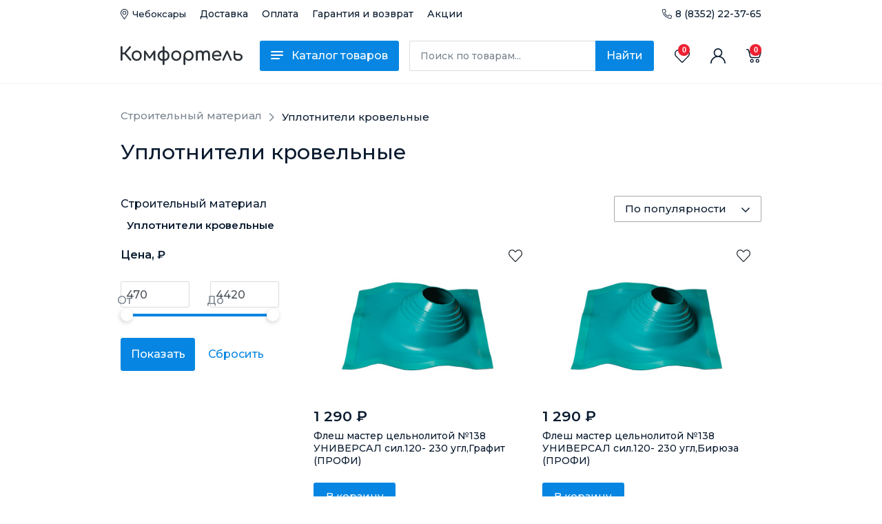

--- FILE ---
content_type: text/html; charset=UTF-8
request_url: https://komfortel.com/catalog/stroitelnyjj-material/uplotniteli_krovelnye/
body_size: 35767
content:
<!doctype html>
<html lang="ru">
<head>
    <meta charset="utf-8">
    <meta name="viewport" content="width=device-width, initial-scale=1, shrink-to-fit=no">
    <meta name="yandex-verification" content="33936bba224a7f85"/>
    <meta name="google-site-verification" content="h590bI8KV_52AYyJ5GWF49BTPL7Oc-5M7bVNN5sQ-tU" />
    <meta name="facebook-domain-verification" content="2iq6zyf8hhcxb1a8vjgbzpykty5d9f" />
    <script
            src="https://code.jquery.com/jquery-3.4.1.min.js"
            integrity="sha256-CSXorXvZcTkaix6Yvo6HppcZGetbYMGWSFlBw8HfCJo="
            crossorigin="anonymous"></script>
    <link rel="preload" href="https://fonts.googleapis.com/css?family=Montserrat:400,500,600&display=swap" as="font" crossorigin="anonymous">
    <link rel="stylesheet" href="https://fonts.googleapis.com/css?family=Montserrat:400,500,600&display=swap">

    <link
            rel="stylesheet"
            href="https://unpkg.com/swiper@7/swiper-bundle.min.css"
    />

    <script src="https://unpkg.com/swiper@7/swiper-bundle.min.js"></script>
    <title>Уплотнители кровельные - купить в Чебосарах в интернет-магазине</title>
    <meta http-equiv="Content-Type" content="text/html; charset=UTF-8" />
<meta name="description" content="В интернет-магазине Комфортель вы можете купить уплотнители кровельные по выгодным ценам. Бесплатная доставка в Чебоксарах." />
<link href="/bitrix/js/intranet/intranet-common.min.css?174767688761199" type="text/css"  rel="stylesheet" />
<link href="/bitrix/js/ui/design-tokens/dist/ui.design-tokens.min.css?174767765523463" type="text/css"  rel="stylesheet" />
<link href="/bitrix/js/ui/fonts/opensans/ui.font.opensans.min.css?17476768922320" type="text/css"  rel="stylesheet" />
<link href="/bitrix/js/main/popup/dist/main.popup.bundle.min.css?175093749428056" type="text/css"  rel="stylesheet" />
<link href="/bitrix/cache/css/s1/main/page_97c3e92dbc7d80e470a023a799d58ed7/page_97c3e92dbc7d80e470a023a799d58ed7_v1.css?176346383443791" type="text/css"  rel="stylesheet" />
<link href="/bitrix/cache/css/s1/main/template_f44aa9a27ab84d67497b9eadf8487ee6/template_f44aa9a27ab84d67497b9eadf8487ee6_v1.css?1763463783720" type="text/css"  data-template-style="true" rel="stylesheet" />
<script>if(!window.BX)window.BX={};if(!window.BX.message)window.BX.message=function(mess){if(typeof mess==='object'){for(let i in mess) {BX.message[i]=mess[i];} return true;}};</script>
<script>(window.BX||top.BX).message({"JS_CORE_LOADING":"Загрузка...","JS_CORE_NO_DATA":"- Нет данных -","JS_CORE_WINDOW_CLOSE":"Закрыть","JS_CORE_WINDOW_EXPAND":"Развернуть","JS_CORE_WINDOW_NARROW":"Свернуть в окно","JS_CORE_WINDOW_SAVE":"Сохранить","JS_CORE_WINDOW_CANCEL":"Отменить","JS_CORE_WINDOW_CONTINUE":"Продолжить","JS_CORE_H":"ч","JS_CORE_M":"м","JS_CORE_S":"с","JSADM_AI_HIDE_EXTRA":"Скрыть лишние","JSADM_AI_ALL_NOTIF":"Показать все","JSADM_AUTH_REQ":"Требуется авторизация!","JS_CORE_WINDOW_AUTH":"Войти","JS_CORE_IMAGE_FULL":"Полный размер"});</script>

<script src="/bitrix/js/main/core/core.min.js?1750937505230432"></script>

<script>BX.Runtime.registerExtension({"name":"main.core","namespace":"BX","loaded":true});</script>
<script>BX.setJSList(["\/bitrix\/js\/main\/core\/core_ajax.js","\/bitrix\/js\/main\/core\/core_promise.js","\/bitrix\/js\/main\/polyfill\/promise\/js\/promise.js","\/bitrix\/js\/main\/loadext\/loadext.js","\/bitrix\/js\/main\/loadext\/extension.js","\/bitrix\/js\/main\/polyfill\/promise\/js\/promise.js","\/bitrix\/js\/main\/polyfill\/find\/js\/find.js","\/bitrix\/js\/main\/polyfill\/includes\/js\/includes.js","\/bitrix\/js\/main\/polyfill\/matches\/js\/matches.js","\/bitrix\/js\/ui\/polyfill\/closest\/js\/closest.js","\/bitrix\/js\/main\/polyfill\/fill\/main.polyfill.fill.js","\/bitrix\/js\/main\/polyfill\/find\/js\/find.js","\/bitrix\/js\/main\/polyfill\/matches\/js\/matches.js","\/bitrix\/js\/main\/polyfill\/core\/dist\/polyfill.bundle.js","\/bitrix\/js\/main\/core\/core.js","\/bitrix\/js\/main\/polyfill\/intersectionobserver\/js\/intersectionobserver.js","\/bitrix\/js\/main\/lazyload\/dist\/lazyload.bundle.js","\/bitrix\/js\/main\/polyfill\/core\/dist\/polyfill.bundle.js","\/bitrix\/js\/main\/parambag\/dist\/parambag.bundle.js"]);
</script>
<script>BX.Runtime.registerExtension({"name":"pull.protobuf","namespace":"BX","loaded":true});</script>
<script>BX.Runtime.registerExtension({"name":"rest.client","namespace":"window","loaded":true});</script>
<script>(window.BX||top.BX).message({"pull_server_enabled":"Y","pull_config_timestamp":1626280471,"shared_worker_allowed":"Y","pull_guest_mode":"N","pull_guest_user_id":0,"pull_worker_mtime":1747678327});(window.BX||top.BX).message({"PULL_OLD_REVISION":"Для продолжения корректной работы с сайтом необходимо перезагрузить страницу."});</script>
<script>BX.Runtime.registerExtension({"name":"pull.client","namespace":"BX","loaded":true});</script>
<script>BX.Runtime.registerExtension({"name":"pull","namespace":"window","loaded":true});</script>
<script>BX.Runtime.registerExtension({"name":"masked_input","namespace":"window","loaded":true});</script>
<script>BX.Runtime.registerExtension({"name":"intranet.design-tokens.bitrix24","namespace":"window","loaded":true});</script>
<script>BX.Runtime.registerExtension({"name":"ui.design-tokens","namespace":"window","loaded":true});</script>
<script>BX.Runtime.registerExtension({"name":"ui.fonts.opensans","namespace":"window","loaded":true});</script>
<script>BX.Runtime.registerExtension({"name":"main.popup","namespace":"BX.Main","loaded":true});</script>
<script>BX.Runtime.registerExtension({"name":"popup","namespace":"window","loaded":true});</script>
<script>BX.Runtime.registerExtension({"name":"fx","namespace":"window","loaded":true});</script>
<script type="extension/settings" data-extension="currency.currency-core">{"region":"ru"}</script>
<script>BX.Runtime.registerExtension({"name":"currency.currency-core","namespace":"BX.Currency","loaded":true});</script>
<script>BX.Runtime.registerExtension({"name":"currency","namespace":"window","loaded":true});</script>
<script>(window.BX||top.BX).message({"LANGUAGE_ID":"ru","FORMAT_DATE":"DD.MM.YYYY","FORMAT_DATETIME":"DD.MM.YYYY HH:MI:SS","COOKIE_PREFIX":"BITRIX_SM","SERVER_TZ_OFFSET":"10800","UTF_MODE":"Y","SITE_ID":"s1","SITE_DIR":"\/","USER_ID":"","SERVER_TIME":1768848618,"USER_TZ_OFFSET":0,"USER_TZ_AUTO":"Y","bitrix_sessid":"85ee4656774ea24e8a6a898e1c932c80"});</script>


<script  src="/bitrix/cache/js/s1/main/kernel_main/kernel_main_v1.js?1765367319204250"></script>
<script src="/bitrix/js/pull/protobuf/protobuf.min.js?174767689076433"></script>
<script src="/bitrix/js/pull/protobuf/model.min.js?174767689014190"></script>
<script src="/bitrix/js/rest/client/rest.client.min.js?17476768879240"></script>
<script src="/bitrix/js/pull/client/pull.client.min.js?174767832849849"></script>
<script src="/bitrix/js/main/masked_input.js?174767689115294"></script>
<script src="/bitrix/js/main/popup/dist/main.popup.bundle.min.js?175093750466962"></script>
<script src="/bitrix/js/currency/currency-core/dist/currency-core.bundle.min.js?17476772224569"></script>
<script src="/bitrix/js/currency/core_currency.min.js?1747677222835"></script>
<script>BX.setJSList(["\/bitrix\/js\/main\/core\/core_fx.js","\/bitrix\/js\/main\/pageobject\/pageobject.js","\/bitrix\/js\/main\/core\/core_window.js","\/bitrix\/js\/main\/date\/main.date.js","\/bitrix\/js\/main\/core\/core_date.js","\/bitrix\/js\/main\/dd.js","\/bitrix\/js\/main\/core\/core_uf.js","\/bitrix\/js\/main\/core\/core_dd.js","\/bitrix\/js\/main\/core\/core_tooltip.js","\/bitrix\/js\/main\/utils.js","\/local\/templates\/main\/components\/bitrix\/catalog.smart.filter\/bootstrap_v4\/script.js","\/bitrix\/components\/bitrix\/catalog.compare.list\/templates\/bootstrap_v4\/script.js","\/local\/templates\/main\/components\/bitrix\/catalog.section\/bootstrap_v4\/script.js","\/local\/templates\/main\/components\/bitrix\/catalog.item\/bootstrap_v4\/script.js","\/local\/templates\/main\/js\/js.js","\/bitrix\/components\/bitrix\/search.title\/script.js","\/local\/templates\/main\/components\/bitrix\/sale.basket.basket.line\/bootstrap_v4\/script.js","\/local\/templates\/main\/components\/bitrix\/menu\/bootstrap_v4\/script.js"]);</script>
<script>BX.setCSSList(["\/local\/templates\/main\/components\/bitrix\/breadcrumb\/.default\/style.css","\/local\/templates\/main\/components\/bitrix\/catalog\/bootstrap_v4\/style.css","\/local\/templates\/main\/components\/bitrix\/catalog.section.list\/bootstrap_v4\/style.css","\/local\/templates\/main\/components\/bitrix\/catalog.smart.filter\/bootstrap_v4\/style.css","\/bitrix\/components\/bitrix\/catalog.compare.list\/templates\/bootstrap_v4\/style.css","\/local\/templates\/main\/components\/bitrix\/catalog.item\/bootstrap_v4\/style.css","\/local\/templates\/main\/components\/bitrix\/search.title\/bootstrap_v4\/style.css"]);</script>
<script>
					(function () {
						"use strict";

						var counter = function ()
						{
							var cookie = (function (name) {
								var parts = ("; " + document.cookie).split("; " + name + "=");
								if (parts.length == 2) {
									try {return JSON.parse(decodeURIComponent(parts.pop().split(";").shift()));}
									catch (e) {}
								}
							})("BITRIX_CONVERSION_CONTEXT_s1");

							if (cookie && cookie.EXPIRE >= BX.message("SERVER_TIME"))
								return;

							var request = new XMLHttpRequest();
							request.open("POST", "/bitrix/tools/conversion/ajax_counter.php", true);
							request.setRequestHeader("Content-type", "application/x-www-form-urlencoded");
							request.send(
								"SITE_ID="+encodeURIComponent("s1")+
								"&sessid="+encodeURIComponent(BX.bitrix_sessid())+
								"&HTTP_REFERER="+encodeURIComponent(document.referrer)
							);
						};

						if (window.frameRequestStart === true)
							BX.addCustomEvent("onFrameDataReceived", counter);
						else
							BX.ready(counter);
					})();
				</script>
<link rel='shortcut icon' href='/favicon.ico' />



<script  src="/bitrix/cache/js/s1/main/template_ec82ef19b64edf4bd3b202c4bb439536/template_ec82ef19b64edf4bd3b202c4bb439536_v1.js?1763463783141078"></script>
<script  src="/bitrix/cache/js/s1/main/page_9fca99d8f0969edd2bdf4317da64660c/page_9fca99d8f0969edd2bdf4317da64660c_v1.js?176346383492856"></script>



    <meta property="og:title" content="Уплотнители кровельные - купить в Чебосарах в интернет-магазине"/>
    <meta data-n-head="true" data-hid="og:type" property="og:type" content="website">
    <meta property="og:description" content="В интернет-магазине Комфортель вы можете купить уплотнители кровельные по выгодным ценам. Бесплатная доставка в Чебоксарах."/>
    <meta property="og:image"
          content="https://komfortel.com/local/templates/main/img/logo250x250.jpg"/>
    <meta property="og:url" content="https://komfortel.com/catalog/stroitelnyjj-material/uplotniteli_krovelnye/"/>


    <!-- Yandex.Metrika counter -->
    <script type="text/javascript">
        (function (m, e, t, r, i, k, a) {
            m[i] = m[i] || function () {
                (m[i].a = m[i].a || []).push(arguments)
            };
            m[i].l = 1 * new Date();
            k = e.createElement(t), a = e.getElementsByTagName(t)[0], k.async = 1, k.src = r, a.parentNode.insertBefore(k, a)
        })
        (window, document, "script", "https://mc.yandex.ru/metrika/tag.js", "ym");

        ym(56516944, "init", {
            clickmap: true,
            trackLinks: true,
            accurateTrackBounce: true,
            webvisor: true,
            ecommerce: "dataLayer"
        });
    </script>
    <!-- Rating Mail.ru counter -->
    <script type="text/javascript">
        var _tmr = window._tmr || (window._tmr = []);
        _tmr.push({id: "3193365", type: "pageView", start: (new Date()).getTime(), pid: "USER_ID"});
        (function (d, w, id) {
            if (d.getElementById(id)) return;
            var ts = d.createElement("script"); ts.type = "text/javascript"; ts.async = true; ts.id = id;
            ts.src = "https://top-fwz1.mail.ru/js/code.js";
            var f = function () {var s = d.getElementsByTagName("script")[0]; s.parentNode.insertBefore(ts, s);};
            if (w.opera == "[object Opera]") { d.addEventListener("DOMContentLoaded", f, false); } else { f(); }
        })(document, window, "topmailru-code");
    </script><noscript><div>
            <img src="https://top-fwz1.mail.ru/counter?id=3193365;js=na" style="border:0;position:absolute;left:-9999px;" alt="Top.Mail.Ru" />
        </div></noscript>
    <!-- //Rating Mail.ru counter -->

    <!-- Rating@Mail.ru counter dynamic remarketing appendix -->
    <script type="text/javascript">
        var _tmr = _tmr || [];
        _tmr.push({
            type: 'itemView',
            productid: 'VALUE',
            pagetype: 'VALUE',
            list: 'VALUE',
            totalvalue: 'VALUE'
        });
    </script>
    <!-- // Rating@Mail.ru counter dynamic remarketing appendix -->
    <noscript>
        <div><img src="https://mc.yandex.ru/watch/56516944" style="position:absolute; left:-9999px;" alt=""/></div>
    </noscript>
    <!-- /Yandex.Metrika counter -->
    <style>
        .bx_catalog-compare-list.fix {
            display: none;
        }
    </style>

    <!-- Google Tag Manager -->
    <script>(function(w,d,s,l,i){w[l]=w[l]||[];w[l].push({'gtm.start':
                new Date().getTime(),event:'gtm.js'});var f=d.getElementsByTagName(s)[0],
            j=d.createElement(s),dl=l!='dataLayer'?'&l='+l:'';j.async=true;j.src=
            'https://www.googletagmanager.com/gtm.js?id='+i+dl;f.parentNode.insertBefore(j,f);
        })(window,document,'script','dataLayer','GTM-53CJQW8');</script>
    <!-- End Google Tag Manager -->

        
    

            <link rel="stylesheet" href="/local/dist/custom.d0823bbc627742da3131.css">
        <script charset="utf-8" defer type="text/javascript" src="https://goodmod.ru/scripts/288ae7db4947c525df5e583523afcff7/api.js"></script>

    <!-- Top.Mail.Ru counter -->
    <script type="text/javascript">
        var _tmr = window._tmr || (window._tmr = []);
        _tmr.push({id: "3414414", type: "pageView", start: (new Date()).getTime()});
        (function (d, w, id) {
            if (d.getElementById(id)) return;
            var ts = d.createElement("script"); ts.type = "text/javascript"; ts.async = true; ts.id = id;
            ts.src = "https://top-fwz1.mail.ru/js/code.js";
            var f = function () {var s = d.getElementsByTagName("script")[0]; s.parentNode.insertBefore(ts, s);};
            if (w.opera == "[object Opera]") { d.addEventListener("DOMContentLoaded", f, false); } else { f(); }
        })(document, window, "tmr-code");
    </script>
    <noscript><div><img src="https://top-fwz1.mail.ru/counter?id=3414414;js=na" style="position:absolute;left:-9999px;" alt="Top.Mail.Ru" /></div></noscript>
    <!-- /Top.Mail.Ru counter -->

</head>

<body>
<!-- Google Tag Manager (noscript) -->
<noscript><iframe src="https://www.googletagmanager.com/ns.html?id=GTM-53CJQW8"
                  height="0" width="0" style="display:none;visibility:hidden"></iframe></noscript>
<!-- End Google Tag Manager (noscript) -->

<header class="header">
    <div class="header-top">
        <div class="container">
            <div class="header-top__wrap">
                <div class="header-top__left">
                    <div id="vue-geo"></div>
                    <a href="/delivery/" class="header-top__item  header-top__delivery ">Доставка</a>
                    <a href="/payment/" class="header-top__item ">Оплата</a>
                    <a href="/return-of-good/" class="header-top__item ">Гарантия и возврат</a>
                    <a href="/sale/" class="header-top__item">Акции</a>
                </div>
                <div class="header-top__right">

                </div>
                <div class="header-phone">
                    <a href="tel:88352223765">8 (8352) 22-37-65</a>
                </div>
            </div>
        </div>
    </div>
    <div class="header-main">
        <div class="container header-main__wrap">
            <div class="header-main__left">
                <div class="_is-mobile mobile-menu__btn">

                </div>
                <div class="header-logo">
                    <a href="/"><img src="/local/templates/main/img/newLogoTest.svg" alt=""></a>
                </div>
                <div class="header__catalog-menu">
                    <div class="catalog-menu__button">
                        <span class="button__text">
                            <div class="hamburger__wrap">
                                <div class="hamburger">
                                    <div class="hamburger__bar"></div>
                                    <div class="hamburger__bar"></div>
                                    <div class="hamburger__bar"></div>
                                </div>
                            </div>
                            <span>Каталог товаров</span>
                        </span>
                    </div>
                </div>

                    <div id="title-search" class="bx-searchtitle  bx-blue">
        <form class="form-inline search" action="/catalog/">
        <div class="search__wrap">
            <input id="title-search-input" type="text" name="q" placeholder="Поиск по товарам..."
                   value="" autocomplete="off" class="form-control search__input"/>
			<div class=" input-group-append">
            <button class="search__btn" type="submit" name="s">Найти</button>
        </div>
    </div>
    </form>

    </div>
<script>
    BX.ready(function () {
        new JCTitleSearch({
            'AJAX_PAGE': '/catalog/stroitelnyjj-material/uplotniteli_krovelnye/',
            'CONTAINER_ID': 'title-search',
            'INPUT_ID': 'title-search-input',
            'MIN_QUERY_LEN': 2
        });
    });
</script>

                <a href="tel:88352223765" class="header-phone header-phone__mobile">

                </a>
                <div class="header-phone__mobile get-geo__mobile">
                    <svg width="17" height="22" viewBox="0 0 17 22" fill="none" xmlns="http://www.w3.org/2000/svg">
                        <path d="M8.11651 4.125C5.87876 4.125 4.05825 5.97545 4.05825 8.25C4.05825 10.5246 5.87876 12.375 8.11651 12.375C10.3543 12.375 12.1748 10.5246 12.1748 8.25C12.1748 5.97545 10.3543 4.125 8.11651 4.125ZM8.11651 11C6.62468 11 5.41101 9.76637 5.41101 8.25C5.41101 6.73364 6.62468 5.5 8.11651 5.5C9.60834 5.5 10.822 6.73364 10.822 8.25C10.822 9.76637 9.60834 11 8.11651 11ZM8.11651 0C3.63387 0 0 3.69364 0 8.25C0 11.5763 1.14012 12.5052 7.28237 21.5561C7.6854 22.1479 8.54757 22.148 8.95069 21.5561C15.0929 12.5052 16.233 11.5763 16.233 8.25C16.233 3.69364 12.5991 0 8.11651 0ZM8.11651 20.3642C2.22802 11.7085 1.35275 11.0212 1.35275 8.25C1.35275 6.4136 2.05631 4.68716 3.33381 3.38865C4.61132 2.09013 6.30982 1.375 8.11651 1.375C9.92319 1.375 11.6217 2.09013 12.8992 3.38865C14.1767 4.68716 14.8803 6.4136 14.8803 8.25C14.8803 11.0211 14.0055 11.7077 8.11651 20.3642Z" fill="#091A2F"/>
                    </svg>

                </div>
            </div>
            <div class="header-main__right">
                <div class="header-main__nav">
                    <div class="header-main__nav-item search__mobile">
                        <div class="search__mobile-icon"></div>
                    </div>
                    <div class="header-main__nav-item header-favorite HeaderFavorite" >
                        <a href="/favorites/" class="nav-link">
                            <span class="nav-icon">
                                                            </span>
                            <span class="header-cart__count HeaderFavorite__count">0</span>
                            <span class="nav-text"> Избранное</span>
                        </a>
                    </div>
                    <div class="header-main__nav-item header-user">
                                                    <a href="#" onclick="login_popup.show()" class="nav-link">
                                <span class="nav-icon"></span>
                                <span class="nav-text"> Войти в аккаунт</span>
                            </a>
                            <script>

                                var winWidth  = $(window).width();
                                var winHeight = $(window).height();

                                var WidthModal= winWidth > 400 ? 400 : winWidth - 20;
                                var HeightModal= winHeight > 500 ? 530 : winHeight - 60;


                                var login_popup = BX.PopupWindowManager.create("popup-login", BX('element'), {
                                    content:
                                        '<form id="form_auth" name="form_auth" action="/local/ajax/auth.php">\n' +
                                        '   <div class="message__error"></div>\n' +
                                        '   <input type="hidden" name="AUTH_FORM" value="Y">\n' +
                                        '   <input type="hidden" name="TYPE" value="AUTH">\n' +
                                        '   <input type="hidden" name="backurl" value="/catalog/stroitelnyjj-material/uplotniteli_krovelnye/">\n' +
                                        '   <div class="form-group">\n' +
                                        '       <input type="text" name="USER_LOGIN" maxlength="255" value="" class="form-control">\n' +
                                        '       <label>Почта или логин</label>\n' +
                                        '    </div>' +
                                        '    <div class="form-group">\n' +
                                        '       <input type="password" name="USER_PASSWORD" maxlength="255" autocomplete="off" class="form-control">\n' +
                                        '       <label>Пароль</label>\n' +
                                        '    </div>' +
                                        '   <div class="btn-authform-container">\n' +
                                        '       <input class="btn btn-primary" type="submit" id="submit_login" name="Login" value="Войти">\n' +
                                        '   </div>\n' +
                                        '   <a class="f__link" href="/personal/private/?forgot_password=yes" rel="nofollow">Забыли пароль?</a>\n' +
                                        '   <a class="s__link" href="/auth/registration/" rel="nofollow">Регистрация</a>\n' +
                                        '</form>',
                                    width: WidthModal, // ширина окна
                                    height: HeightModal, // высота окна
                                    zIndex: 100, // z-index
                                    closeIcon: {
                                        // объект со стилями для иконки закрытия, при null - иконки не будет
                                        opacity: 1
                                    },
                                    titleBar: 'Вход или регистрация',
                                    closeByEsc: true, // закрытие окна по esc
                                    darkMode: false, // окно будет светлым или темным
                                    autoHide: true, // закрытие при клике вне окна
                                    draggable: false, // можно двигать или нет
                                    resizable: true, // можно ресайзить
                                    min_height: HeightModal, // минимальная высота окна
                                    min_width: WidthModal, // минимальная ширина окна
                                    lightShadow: true, // использовать светлую тень у окна
                                    angle: false, // появится уголок
                                    overlay: {
                                        // объект со стилями фона
                                        backgroundColor: '#091A2F',
                                        opacity: 300
                                    },
                                    events: {
                                        onPopupShow: function () {
                                            $('body').css('overflow-x', 'hidden');
                                        },
                                        onPopupClose: function () {
                                            $('body').css('overflow-x', 'auto');
                                        }
                                    }
                                });


                                $('#form_auth').on('submit', function (e) {
                                    var data = {};
                                    $('#form_auth').find('input').each(function () {
                                        data[this.name] = $(this).val();
                                    });
                                    if (!data['USER_LOGIN']) {
                                        $('input[name="USER_LOGIN"]').css("border-color", "#E6193C");
                                    } else {
                                        $('input[name="USER_LOGIN"]').css("border-color", "#3EB969");
                                    }
                                    if (!data['USER_PASSWORD']) {
                                        $('input[name="USER_PASSWORD"]').css("border-color", "#E6193C");
                                    } else {
                                        $('input[name="USER_PASSWORD"]').css("border-color", "#3EB969");
                                    }
                                    if (data['USER_LOGIN'] && data['USER_PASSWORD']) {

                                        $.ajax({
                                            type: 'POST',
                                            url: $(this).attr('action'),
                                            data: $(this).serialize(),
                                            dataType: 'json',
                                            success: function (result) {
                                                if (result.status){
                                                    document.location.reload();
                                                }else {
                                                    $('.message__error').html(result.message);
                                                    $('.message__error').show();
                                                }
                                            }
                                        });
                                    }
                                    e.preventDefault();
                                    return false;
                                });
                            </script>
                                            </div>
                    <div class="header-main__nav-item header-cart">
                        <script>
var bx_basketFKauiI = new BitrixSmallCart;
</script>
<div id="bx_basketFKauiI" class="bx-basket bx-opener"><!--'start_frame_cache_bx_basketFKauiI'-->


		            <a href="/cart/" class="nav-link">
                <span class="nav-icon">

                </span>
                <span class="header-cart__count">
                        0                    </span>
                <span class="nav-text"> Корзина</span>
            </a>

			
<!--'end_frame_cache_bx_basketFKauiI'--></div>
<script type="text/javascript">
	bx_basketFKauiI.siteId       = 's1';
	bx_basketFKauiI.cartId       = 'bx_basketFKauiI';
	bx_basketFKauiI.ajaxPath     = '/bitrix/components/bitrix/sale.basket.basket.line/ajax.php';
	bx_basketFKauiI.templateName = 'bootstrap_v4';
	bx_basketFKauiI.arParams     =  {'COMPOSITE_FRAME_MODE':'A','COMPOSITE_FRAME_TYPE':'AUTO','HIDE_ON_BASKET_PAGES':'Y','MAX_IMAGE_SIZE':'70','PATH_TO_AUTHORIZE':'/login/','PATH_TO_BASKET':'/cart/','PATH_TO_ORDER':'/personal/order/make/','PATH_TO_PERSONAL':'/personal/','PATH_TO_PROFILE':'/personal/','PATH_TO_REGISTER':'/login/','POSITION_FIXED':'N','SHOW_AUTHOR':'N','SHOW_DELAY':'N','SHOW_EMPTY_VALUES':'Y','SHOW_IMAGE':'Y','SHOW_NOTAVAIL':'N','SHOW_NUM_PRODUCTS':'Y','SHOW_PERSONAL_LINK':'N','SHOW_PRICE':'Y','SHOW_PRODUCTS':'N','SHOW_REGISTRATION':'N','SHOW_SUMMARY':'Y','SHOW_TOTAL_PRICE':'N','CACHE_TYPE':'A','POSITION_VERTICAL':'top','POSITION_HORIZONTAL':'right','AJAX':'N','~COMPOSITE_FRAME_MODE':'A','~COMPOSITE_FRAME_TYPE':'AUTO','~HIDE_ON_BASKET_PAGES':'Y','~MAX_IMAGE_SIZE':'70','~PATH_TO_AUTHORIZE':'/login/','~PATH_TO_BASKET':'/cart/','~PATH_TO_ORDER':'/personal/order/make/','~PATH_TO_PERSONAL':'/personal/','~PATH_TO_PROFILE':'/personal/','~PATH_TO_REGISTER':'/login/','~POSITION_FIXED':'N','~SHOW_AUTHOR':'N','~SHOW_DELAY':'N','~SHOW_EMPTY_VALUES':'Y','~SHOW_IMAGE':'Y','~SHOW_NOTAVAIL':'N','~SHOW_NUM_PRODUCTS':'Y','~SHOW_PERSONAL_LINK':'N','~SHOW_PRICE':'Y','~SHOW_PRODUCTS':'N','~SHOW_REGISTRATION':'N','~SHOW_SUMMARY':'Y','~SHOW_TOTAL_PRICE':'N','~CACHE_TYPE':'A','~POSITION_VERTICAL':'top','~POSITION_HORIZONTAL':'right','~AJAX':'N','cartId':'bx_basketFKauiI'}; // TODO \Bitrix\Main\Web\Json::encode
	bx_basketFKauiI.closeMessage = 'Скрыть';
	bx_basketFKauiI.openMessage  = 'Раскрыть';
	bx_basketFKauiI.activate();
</script>                    </div>
                </div>
            </div>
            <div class="mobile-search">
                    <div id="title-search" class="bx-searchtitle  bx-blue">
        <form class="form-inline search" action="/catalog/">
        <div class="search__wrap">
            <input id="title-search-input" type="text" name="q" placeholder="Поиск по товарам..."
                   value="" autocomplete="off" class="form-control search__input"/>
			<div class=" input-group-append">
            <button class="search__btn" type="submit" name="s">Найти</button>
        </div>
    </div>
    </form>

    </div>
<script>
    BX.ready(function () {
        new JCTitleSearch({
            'AJAX_PAGE': '/catalog/stroitelnyjj-material/uplotniteli_krovelnye/',
            'CONTAINER_ID': 'title-search',
            'INPUT_ID': 'title-search-input',
            'MIN_QUERY_LEN': 2
        });
    });
</script>

            </div>
        </div>
    </div>
    <div class="header-mobile__wrap">
        <div class="header-mobile">
            <div class="header-mobile__close"></div>
            <div class="header-mobile__content">
                
                    <a href="/personal/private/" class="btn btn-primary">Войти</a>
                                <ul class="modal-mobile-menu">
                    <li class="ListLiner"><a href="/catalog/" class="modal-mobile-menu__lnk">Каталог товаров</a></li>
                    <li class="ListLiner"><a href="/delivery/" class="modal-mobile-menu__lnk">Бесплатная доставка</a></li>
                    <li class="ListLiner"><a href="/payment/" class="modal-mobile-menu__lnk">Удобная оплата</a></li>
                    <li class="ListLiner"><a href="/return-of-good/" class="modal-mobile-menu__lnk">Гарантия и возврат</a></li>
                    <li class="ListLiner"><a href="/favorites/" class="modal-mobile-menu__lnk">Избранное</a></li>
                                        <li><a href="tel:88352270425" class="modal-mobile-menu__lnk phone">8 (8352) 27-04-25</a></li>

                    <li>
                        <div class="header-region">
                            Чебоксары
                        </div>
                    </li>
                </ul>
            </div>
        </div>
        <div class="header-mobile__overlay"></div>
    </div>

    <script>
        $('.header-mobile__overlay').click(function () {
            $('.header-mobile').removeClass('_is-open');
            $('.header-mobile__wrap').removeClass('_is-open');
            $('body').css('overflow', 'auto');
        });

        $('.mobile-menu__btn').click(function () {
            $('.header-mobile').addClass('_is-open');
            $('.header-mobile__wrap').addClass('_is-open');
            $('body').css('overflow', 'hidden');
        });

        $('.header-mobile__close').click(function () {
            $('.header-mobile').removeClass('_is-open');
            $('.header-mobile__wrap').removeClass('_is-open');
            $('body').css('overflow', 'auto');
        });



    </script>
</header>
<div class="popup-catalog">
    <div class="popup-catalog__container">
        

<div class="n-vertical-category">
        

        <a href="/catalog/mebel/" class="n-vertical-category__link active"
           title="Мебель для ванной"
           data-id="mnv_1838753258">Мебель для ванной</a>
            

        <a href="/catalog/vanny/" class="n-vertical-category__link "
           title="Ванны"
           data-id="mnv_2151597887">Ванны</a>
            

        <a href="/catalog/smesiteli-i-komplektujushhie/" class="n-vertical-category__link "
           title="Смесители и комплектующие"
           data-id="mnv_3349449677">Смесители и комплектующие</a>
            

        <a href="/catalog/aksessuary-dlja-vannykh-komnat/" class="n-vertical-category__link "
           title="Аксессуары для ванной"
           data-id="mnv_4181664888">Аксессуары для ванной</a>
            

        <a href="/catalog/komplektujushhie-k-vannam/" class="n-vertical-category__link "
           title="Комплектующие для ванн"
           data-id="mnv_2055488691">Комплектующие для ванн</a>
            

        <a href="/catalog/inzhenernaja-santekhnika/" class="n-vertical-category__link "
           title="Водоснабжение"
           data-id="mnv_567023969">Водоснабжение</a>
            

        <a href="/catalog/dushevye-kabiny-poddony/" class="n-vertical-category__link "
           title="Душевые кабины и поддоны"
           data-id="mnv_3695430563">Душевые кабины и поддоны</a>
            

        <a href="/catalog/polotentsesushitel/" class="n-vertical-category__link "
           title="Полотенцесушитель"
           data-id="mnv_3446268862">Полотенцесушитель</a>
            

        <a href="/catalog/sadovo-ogorodnyjj-inventar/" class="n-vertical-category__link "
           title=" Для дачи и огорода"
           data-id="mnv_329709029"> Для дачи и огорода</a>
            

        <a href="/catalog/vse_dlya_kukhni/" class="n-vertical-category__link "
           title="Все для кухни"
           data-id="mnv_1214253573">Все для кухни</a>
            

        <a href="/catalog/rakoviny/" class="n-vertical-category__link "
           title="Раковины"
           data-id="mnv_2054030319">Раковины</a>
            

        <a href="/catalog/unitazy_i_komplektuyushchie/" class="n-vertical-category__link "
           title="Унитазы и комплектующие"
           data-id="mnv_2634392664">Унитазы и комплектующие</a>
            

        <a href="/catalog/stroitelnyjj-material/" class="n-vertical-category__link "
           title="Строительный материал"
           data-id="mnv_536597573">Строительный материал</a>
                </div>
<div class="n-vertical-menu">
    <div class="n-vertical-menu__wrap">
        <div class="menu-column__wrap">
                                                                                        <div class="menu-column__block"
                     id="mnv_1838753258"  style="display: block;" >
                    
                          <!-- second level-->


                                <li class="bx-nav-2-lvl">
                                    <a class="n-vertical-menu__link-title bx-nav-2-lvl-link"
                                       href="/catalog/mebel/navesnye_shkafy_v_vannoy/"
                                                                                    onmouseover="window.obj_catalog_menu_LkGdQn && obj_catalog_menu_LkGdQn.changeSectionPicure(this, '3054095302');"
                                                                               data-picture="/upload/iblock/d38/d386554ec8fb4a634f720b815009c5a0.png"
                                                                           >
                                        <span class="bx-nav-2-lvl-link-text">Навесные шкафы</span>
                                    </a>
                                                                    </li>

                          <!-- second level-->


                                <li class="bx-nav-2-lvl">
                                    <a class="n-vertical-menu__link-title bx-nav-2-lvl-link"
                                       href="/catalog/mebel/tumby-cheboksary-novye/"
                                                                                    onmouseover="window.obj_catalog_menu_LkGdQn && obj_catalog_menu_LkGdQn.changeSectionPicure(this, '2582027047');"
                                                                               data-picture="/upload/iblock/d38/d386554ec8fb4a634f720b815009c5a0.png"
                                                                           >
                                        <span class="bx-nav-2-lvl-link-text">Тумбы с раковиной</span>
                                    </a>
                                                                    </li>

                          <!-- second level-->


                                <li class="bx-nav-2-lvl">
                                    <a class="n-vertical-menu__link-title bx-nav-2-lvl-link"
                                       href="/catalog/mebel/shkaf-navesnojj/"
                                                                                    onmouseover="window.obj_catalog_menu_LkGdQn && obj_catalog_menu_LkGdQn.changeSectionPicure(this, '2880786108');"
                                                                               data-picture="/upload/iblock/d38/d386554ec8fb4a634f720b815009c5a0.png"
                                                                           >
                                        <span class="bx-nav-2-lvl-link-text">Зеркала-шкафы</span>
                                    </a>
                                                                    </li>

                          <!-- second level-->


                                <li class="bx-nav-2-lvl">
                                    <a class="n-vertical-menu__link-title bx-nav-2-lvl-link"
                                       href="/catalog/mebel/penal-komod/"
                                                                                    onmouseover="window.obj_catalog_menu_LkGdQn && obj_catalog_menu_LkGdQn.changeSectionPicure(this, '1328092061');"
                                                                               data-picture="/upload/iblock/d38/d386554ec8fb4a634f720b815009c5a0.png"
                                                                           >
                                        <span class="bx-nav-2-lvl-link-text">Шкафы-пеналы</span>
                                    </a>
                                                                    </li>

                          <!-- second level-->


                                <li class="bx-nav-2-lvl">
                                    <a class="n-vertical-menu__link-title bx-nav-2-lvl-link"
                                       href="/catalog/mebel/zerkala_1/"
                                                                                    onmouseover="window.obj_catalog_menu_LkGdQn && obj_catalog_menu_LkGdQn.changeSectionPicure(this, '1464166950');"
                                                                               data-picture="/upload/iblock/d38/d386554ec8fb4a634f720b815009c5a0.png"
                                                                           >
                                        <span class="bx-nav-2-lvl-link-text">Зеркала</span>
                                    </a>
                                                                    </li>

                        
                                    </div>
                                                                                            <div class="menu-column__block"
                     id="mnv_2151597887" >
                    
                          <!-- second level-->


                                <li class="bx-nav-2-lvl">
                                    <a class="n-vertical-menu__link-title bx-nav-2-lvl-link"
                                       href="/catalog/vanny/chugunnye/"
                                                                                    onmouseover="window.obj_catalog_menu_LkGdQn && obj_catalog_menu_LkGdQn.changeSectionPicure(this, '2267029925');"
                                                                               data-picture="/upload/iblock/a19/a1967eeacd7702cd26661826a39b673e.png"
                                                                           >
                                        <span class="bx-nav-2-lvl-link-text">Чугунные ванны</span>
                                    </a>
                                                                    </li>

                          <!-- second level-->


                                <li class="bx-nav-2-lvl">
                                    <a class="n-vertical-menu__link-title bx-nav-2-lvl-link"
                                       href="/catalog/vanny/akrilovye/"
                                                                                    onmouseover="window.obj_catalog_menu_LkGdQn && obj_catalog_menu_LkGdQn.changeSectionPicure(this, '1823914634');"
                                                                               data-picture="/upload/iblock/a19/a1967eeacd7702cd26661826a39b673e.png"
                                                                           >
                                        <span class="bx-nav-2-lvl-link-text">Акриловые ванны</span>
                                    </a>
                                                                    </li>

                          <!-- second level-->


                                <li class="bx-nav-2-lvl">
                                    <a class="n-vertical-menu__link-title bx-nav-2-lvl-link"
                                       href="/catalog/vanny/stalnye/"
                                                                                    onmouseover="window.obj_catalog_menu_LkGdQn && obj_catalog_menu_LkGdQn.changeSectionPicure(this, '703839326');"
                                                                               data-picture="/upload/iblock/a19/a1967eeacd7702cd26661826a39b673e.png"
                                                                           >
                                        <span class="bx-nav-2-lvl-link-text">Стальные ванны</span>
                                    </a>
                                                                    </li>

                        
                                    </div>
                                                                                            <div class="menu-column__block"
                     id="mnv_3349449677" >
                    
                          <!-- second level-->


                                <li class="bx-nav-2-lvl">
                                    <a class="n-vertical-menu__link-title bx-nav-2-lvl-link"
                                       href="/catalog/smesiteli-i-komplektujushhie/komplektuyushchie_k_smesitelyu/"
                                                                                    onmouseover="window.obj_catalog_menu_LkGdQn && obj_catalog_menu_LkGdQn.changeSectionPicure(this, '4068271322');"
                                                                               data-picture="/upload/iblock/49e/49e38d3f3e9d8aadd03bf1fa04581ec6.png"
                                                                           >
                                        <span class="bx-nav-2-lvl-link-text">Комплектующие к смесителю</span>
                                    </a>
                                                                            <ul class="bx-nav-list-3-lvl">
                                                <!-- third level-->
                                                <li class="bx-nav-3-lvl">
                                                    <a
                                                            class="bx-nav-3-lvl-link n-vertical-menu__link"
                                                            href="/catalog/smesiteli-i-komplektujushhie/komplektuyushchie_k_smesitelyu/aerator_k_smesitelyu/"
                                                                                                                    onmouseover="window.obj_catalog_menu_LkGdQn && obj_catalog_menu_LkGdQn.changeSectionPicure(this, '2728502689');return false;"
                                                                                                                    data-picture="/upload/iblock/49e/49e38d3f3e9d8aadd03bf1fa04581ec6.png"
                                                                                                                >
                                                        <span class="bx-nav-3-lvl-link-text">Аэратор к смесителю</span>
                                                    </a>
                                                </li>
                                                <!-- third level-->
                                                <li class="bx-nav-3-lvl">
                                                    <a
                                                            class="bx-nav-3-lvl-link n-vertical-menu__link"
                                                            href="/catalog/smesiteli-i-komplektujushhie/komplektuyushchie_k_smesitelyu/ventil_1/"
                                                                                                                    onmouseover="window.obj_catalog_menu_LkGdQn && obj_catalog_menu_LkGdQn.changeSectionPicure(this, '2887685329');return false;"
                                                                                                                    data-picture="/upload/iblock/49e/49e38d3f3e9d8aadd03bf1fa04581ec6.png"
                                                                                                                >
                                                        <span class="bx-nav-3-lvl-link-text">Вентиль</span>
                                                    </a>
                                                </li>
                                                <!-- third level-->
                                                <li class="bx-nav-3-lvl">
                                                    <a
                                                            class="bx-nav-3-lvl-link n-vertical-menu__link"
                                                            href="/catalog/smesiteli-i-komplektujushhie/komplektuyushchie_k_smesitelyu/izliv_k_smesitelyu/"
                                                                                                                    onmouseover="window.obj_catalog_menu_LkGdQn && obj_catalog_menu_LkGdQn.changeSectionPicure(this, '824458879');return false;"
                                                                                                                    data-picture="/upload/iblock/49e/49e38d3f3e9d8aadd03bf1fa04581ec6.png"
                                                                                                                >
                                                        <span class="bx-nav-3-lvl-link-text">Излив к смесителю</span>
                                                    </a>
                                                </li>
                                                <!-- third level-->
                                                <li class="bx-nav-3-lvl">
                                                    <a
                                                            class="bx-nav-3-lvl-link n-vertical-menu__link"
                                                            href="/catalog/smesiteli-i-komplektujushhie/komplektuyushchie_k_smesitelyu/kartridzh_k_smesitelyu/"
                                                                                                                    onmouseover="window.obj_catalog_menu_LkGdQn && obj_catalog_menu_LkGdQn.changeSectionPicure(this, '3240801691');return false;"
                                                                                                                    data-picture="/upload/iblock/49e/49e38d3f3e9d8aadd03bf1fa04581ec6.png"
                                                                                                                >
                                                        <span class="bx-nav-3-lvl-link-text">Картридж к смесителю</span>
                                                    </a>
                                                </li>
                                                <!-- third level-->
                                                <li class="bx-nav-3-lvl">
                                                    <a
                                                            class="bx-nav-3-lvl-link n-vertical-menu__link"
                                                            href="/catalog/smesiteli-i-komplektujushhie/komplektuyushchie_k_smesitelyu/kran_buksy_k_smesitelyu/"
                                                                                                                    onmouseover="window.obj_catalog_menu_LkGdQn && obj_catalog_menu_LkGdQn.changeSectionPicure(this, '1794620448');return false;"
                                                                                                                    data-picture="/upload/iblock/49e/49e38d3f3e9d8aadd03bf1fa04581ec6.png"
                                                                                                                >
                                                        <span class="bx-nav-3-lvl-link-text">Кран-буксы к смесителю</span>
                                                    </a>
                                                </li>
                                                <!-- third level-->
                                                <li class="bx-nav-3-lvl">
                                                    <a
                                                            class="bx-nav-3-lvl-link n-vertical-menu__link"
                                                            href="/catalog/smesiteli-i-komplektujushhie/komplektuyushchie_k_smesitelyu/krepezhi_gayki_k_smesitelyu/"
                                                                                                                    onmouseover="window.obj_catalog_menu_LkGdQn && obj_catalog_menu_LkGdQn.changeSectionPicure(this, '2848069574');return false;"
                                                                                                                    data-picture="/upload/iblock/49e/49e38d3f3e9d8aadd03bf1fa04581ec6.png"
                                                                                                                >
                                                        <span class="bx-nav-3-lvl-link-text">Крепежи, гайки к смесителю</span>
                                                    </a>
                                                </li>
                                                <!-- third level-->
                                                <li class="bx-nav-3-lvl">
                                                    <a
                                                            class="bx-nav-3-lvl-link n-vertical-menu__link"
                                                            href="/catalog/smesiteli-i-komplektujushhie/komplektuyushchie_k_smesitelyu/kronshteyn_dlya_leyki_dusha/"
                                                                                                                    onmouseover="window.obj_catalog_menu_LkGdQn && obj_catalog_menu_LkGdQn.changeSectionPicure(this, '584724321');return false;"
                                                                                                                    data-picture="/upload/iblock/49e/49e38d3f3e9d8aadd03bf1fa04581ec6.png"
                                                                                                                >
                                                        <span class="bx-nav-3-lvl-link-text">Кронштейн для лейки, душа</span>
                                                    </a>
                                                </li>
                                                <!-- third level-->
                                                <li class="bx-nav-3-lvl">
                                                    <a
                                                            class="bx-nav-3-lvl-link n-vertical-menu__link"
                                                            href="/catalog/smesiteli-i-komplektujushhie/komplektuyushchie_k_smesitelyu/leyki_k_smesitelyu/"
                                                                                                                    onmouseover="window.obj_catalog_menu_LkGdQn && obj_catalog_menu_LkGdQn.changeSectionPicure(this, '2747746293');return false;"
                                                                                                                    data-picture="/upload/iblock/49e/49e38d3f3e9d8aadd03bf1fa04581ec6.png"
                                                                                                                >
                                                        <span class="bx-nav-3-lvl-link-text">Лейки к смесителю</span>
                                                    </a>
                                                </li>
                                                <!-- third level-->
                                                <li class="bx-nav-3-lvl">
                                                    <a
                                                            class="bx-nav-3-lvl-link n-vertical-menu__link"
                                                            href="/catalog/smesiteli-i-komplektujushhie/komplektuyushchie_k_smesitelyu/makhoviki_k_smesitelyu/"
                                                                                                                    onmouseover="window.obj_catalog_menu_LkGdQn && obj_catalog_menu_LkGdQn.changeSectionPicure(this, '4049816987');return false;"
                                                                                                                    data-picture="/upload/iblock/49e/49e38d3f3e9d8aadd03bf1fa04581ec6.png"
                                                                                                                >
                                                        <span class="bx-nav-3-lvl-link-text">Маховики к смесителю</span>
                                                    </a>
                                                </li>
                                                <!-- third level-->
                                                <li class="bx-nav-3-lvl">
                                                    <a
                                                            class="bx-nav-3-lvl-link n-vertical-menu__link"
                                                            href="/catalog/smesiteli-i-komplektujushhie/komplektuyushchie_k_smesitelyu/pereklyuchatel_dlya_dusha_k_smesitelyu/"
                                                                                                                    onmouseover="window.obj_catalog_menu_LkGdQn && obj_catalog_menu_LkGdQn.changeSectionPicure(this, '2361293234');return false;"
                                                                                                                    data-picture="/upload/iblock/49e/49e38d3f3e9d8aadd03bf1fa04581ec6.png"
                                                                                                                >
                                                        <span class="bx-nav-3-lvl-link-text">Переключатель для душа к смесителю</span>
                                                    </a>
                                                </li>
                                                <!-- third level-->
                                                <li class="bx-nav-3-lvl">
                                                    <a
                                                            class="bx-nav-3-lvl-link n-vertical-menu__link"
                                                            href="/catalog/smesiteli-i-komplektujushhie/komplektuyushchie_k_smesitelyu/perekhodniki_k_smesitelyu/"
                                                                                                                    onmouseover="window.obj_catalog_menu_LkGdQn && obj_catalog_menu_LkGdQn.changeSectionPicure(this, '1740820944');return false;"
                                                                                                                    data-picture="/upload/iblock/49e/49e38d3f3e9d8aadd03bf1fa04581ec6.png"
                                                                                                                >
                                                        <span class="bx-nav-3-lvl-link-text">Переходники к смесителю</span>
                                                    </a>
                                                </li>
                                                <!-- third level-->
                                                <li class="bx-nav-3-lvl">
                                                    <a
                                                            class="bx-nav-3-lvl-link n-vertical-menu__link"
                                                            href="/catalog/smesiteli-i-komplektujushhie/komplektuyushchie_k_smesitelyu/rem_nabor_i_prokladki_k_smesitelyu/"
                                                                                                                    onmouseover="window.obj_catalog_menu_LkGdQn && obj_catalog_menu_LkGdQn.changeSectionPicure(this, '2796085473');return false;"
                                                                                                                    data-picture="/upload/iblock/49e/49e38d3f3e9d8aadd03bf1fa04581ec6.png"
                                                                                                                >
                                                        <span class="bx-nav-3-lvl-link-text">Рем. набор и прокладки к смесителю</span>
                                                    </a>
                                                </li>
                                                <!-- third level-->
                                                <li class="bx-nav-3-lvl">
                                                    <a
                                                            class="bx-nav-3-lvl-link n-vertical-menu__link"
                                                            href="/catalog/smesiteli-i-komplektujushhie/komplektuyushchie_k_smesitelyu/shlang_dlya_dusha_k_smesitelyu/"
                                                                                                                    onmouseover="window.obj_catalog_menu_LkGdQn && obj_catalog_menu_LkGdQn.changeSectionPicure(this, '1681445368');return false;"
                                                                                                                    data-picture="/upload/iblock/49e/49e38d3f3e9d8aadd03bf1fa04581ec6.png"
                                                                                                                >
                                                        <span class="bx-nav-3-lvl-link-text">Шланг для душа к смесителю</span>
                                                    </a>
                                                </li>
                                                <!-- third level-->
                                                <li class="bx-nav-3-lvl">
                                                    <a
                                                            class="bx-nav-3-lvl-link n-vertical-menu__link"
                                                            href="/catalog/smesiteli-i-komplektujushhie/komplektuyushchie_k_smesitelyu/ekstsentriki_k_smesitelyu/"
                                                                                                                    onmouseover="window.obj_catalog_menu_LkGdQn && obj_catalog_menu_LkGdQn.changeSectionPicure(this, '2700577539');return false;"
                                                                                                                    data-picture="/upload/iblock/49e/49e38d3f3e9d8aadd03bf1fa04581ec6.png"
                                                                                                                >
                                                        <span class="bx-nav-3-lvl-link-text">Эксцентрики к смесителю</span>
                                                    </a>
                                                </li>
                                                                                    </ul>
                                                                    </li>

                          <!-- second level-->


                                <li class="bx-nav-2-lvl">
                                    <a class="n-vertical-menu__link-title bx-nav-2-lvl-link"
                                       href="/catalog/smesiteli-i-komplektujushhie/krany_dlya_vody/"
                                                                                    onmouseover="window.obj_catalog_menu_LkGdQn && obj_catalog_menu_LkGdQn.changeSectionPicure(this, '1148503777');"
                                                                               data-picture="/upload/iblock/49e/49e38d3f3e9d8aadd03bf1fa04581ec6.png"
                                                                           >
                                        <span class="bx-nav-2-lvl-link-text">Краны для воды</span>
                                    </a>
                                                                    </li>

                          <!-- second level-->


                                <li class="bx-nav-2-lvl">
                                    <a class="n-vertical-menu__link-title bx-nav-2-lvl-link"
                                       href="/catalog/smesiteli-i-komplektujushhie/smesiteli_dlya_bide/"
                                                                                    onmouseover="window.obj_catalog_menu_LkGdQn && obj_catalog_menu_LkGdQn.changeSectionPicure(this, '317814954');"
                                                                               data-picture="/upload/iblock/49e/49e38d3f3e9d8aadd03bf1fa04581ec6.png"
                                                                           >
                                        <span class="bx-nav-2-lvl-link-text">Смесители для биде</span>
                                    </a>
                                                                    </li>

                          <!-- second level-->


                                <li class="bx-nav-2-lvl">
                                    <a class="n-vertical-menu__link-title bx-nav-2-lvl-link"
                                       href="/catalog/smesiteli-i-komplektujushhie/smesiteli_dlya_vanny/"
                                                                                    onmouseover="window.obj_catalog_menu_LkGdQn && obj_catalog_menu_LkGdQn.changeSectionPicure(this, '1761384257');"
                                                                               data-picture="/upload/iblock/49e/49e38d3f3e9d8aadd03bf1fa04581ec6.png"
                                                                           >
                                        <span class="bx-nav-2-lvl-link-text">Смесители для ванны</span>
                                    </a>
                                                                    </li>

                        
                    
                          <!-- second level-->


                                <li class="bx-nav-2-lvl">
                                    <a class="n-vertical-menu__link-title bx-nav-2-lvl-link"
                                       href="/catalog/smesiteli-i-komplektujushhie/smesiteli_dlya_dusha/"
                                                                                    onmouseover="window.obj_catalog_menu_LkGdQn && obj_catalog_menu_LkGdQn.changeSectionPicure(this, '2540138042');"
                                                                               data-picture="/upload/iblock/49e/49e38d3f3e9d8aadd03bf1fa04581ec6.png"
                                                                           >
                                        <span class="bx-nav-2-lvl-link-text">Смесители для душа</span>
                                    </a>
                                                                    </li>

                          <!-- second level-->


                                <li class="bx-nav-2-lvl">
                                    <a class="n-vertical-menu__link-title bx-nav-2-lvl-link"
                                       href="/catalog/smesiteli-i-komplektujushhie/smesiteli_dlya_rakoviny/"
                                                                                    onmouseover="window.obj_catalog_menu_LkGdQn && obj_catalog_menu_LkGdQn.changeSectionPicure(this, '3956324501');"
                                                                               data-picture="/upload/iblock/49e/49e38d3f3e9d8aadd03bf1fa04581ec6.png"
                                                                           >
                                        <span class="bx-nav-2-lvl-link-text">Смесители для раковины</span>
                                    </a>
                                                                    </li>

                          <!-- second level-->


                                <li class="bx-nav-2-lvl">
                                    <a class="n-vertical-menu__link-title bx-nav-2-lvl-link"
                                       href="/catalog/smesiteli-i-komplektujushhie/universalnye_smesiteli/"
                                                                                    onmouseover="window.obj_catalog_menu_LkGdQn && obj_catalog_menu_LkGdQn.changeSectionPicure(this, '1036904786');"
                                                                               data-picture="/upload/iblock/49e/49e38d3f3e9d8aadd03bf1fa04581ec6.png"
                                                                           >
                                        <span class="bx-nav-2-lvl-link-text">Универсальные смесители</span>
                                    </a>
                                                                    </li>

                          <!-- second level-->


                                <li class="bx-nav-2-lvl">
                                    <a class="n-vertical-menu__link-title bx-nav-2-lvl-link"
                                       href="/catalog/smesiteli-i-komplektujushhie/shtanga_stoyka_dlya_dusha/"
                                                                                    onmouseover="window.obj_catalog_menu_LkGdQn && obj_catalog_menu_LkGdQn.changeSectionPicure(this, '1555022475');"
                                                                               data-picture="/upload/iblock/49e/49e38d3f3e9d8aadd03bf1fa04581ec6.png"
                                                                           >
                                        <span class="bx-nav-2-lvl-link-text">Штанга, стойка для душа</span>
                                    </a>
                                                                    </li>

                          <!-- second level-->


                                <li class="bx-nav-2-lvl">
                                    <a class="n-vertical-menu__link-title bx-nav-2-lvl-link"
                                       href="/catalog/smesiteli-i-komplektujushhie/smesiteli/"
                                                                                    onmouseover="window.obj_catalog_menu_LkGdQn && obj_catalog_menu_LkGdQn.changeSectionPicure(this, '702400472');"
                                                                               data-picture="/upload/iblock/49e/49e38d3f3e9d8aadd03bf1fa04581ec6.png"
                                                                           >
                                        <span class="bx-nav-2-lvl-link-text">Смесители для кухни</span>
                                    </a>
                                                                    </li>

                        
                                    </div>
                                                                                            <div class="menu-column__block"
                     id="mnv_4181664888" >
                    
                          <!-- second level-->


                                <li class="bx-nav-2-lvl">
                                    <a class="n-vertical-menu__link-title bx-nav-2-lvl-link"
                                       href="/catalog/aksessuary-dlja-vannykh-komnat/kovriki_dlya_vannoy/"
                                                                                    onmouseover="window.obj_catalog_menu_LkGdQn && obj_catalog_menu_LkGdQn.changeSectionPicure(this, '2245575982');"
                                                                               data-picture="/upload/iblock/d71/d710422da9b12b88602c44e198004228.png"
                                                                           >
                                        <span class="bx-nav-2-lvl-link-text">Коврики для ванной</span>
                                    </a>
                                                                    </li>

                          <!-- second level-->


                                <li class="bx-nav-2-lvl">
                                    <a class="n-vertical-menu__link-title bx-nav-2-lvl-link"
                                       href="/catalog/aksessuary-dlja-vannykh-komnat/vedra/"
                                                                                    onmouseover="window.obj_catalog_menu_LkGdQn && obj_catalog_menu_LkGdQn.changeSectionPicure(this, '3355486807');"
                                                                               data-picture="/upload/iblock/d71/d710422da9b12b88602c44e198004228.png"
                                                                           >
                                        <span class="bx-nav-2-lvl-link-text">Мусорные ведра</span>
                                    </a>
                                                                    </li>

                          <!-- second level-->


                                <li class="bx-nav-2-lvl">
                                    <a class="n-vertical-menu__link-title bx-nav-2-lvl-link"
                                       href="/catalog/aksessuary-dlja-vannykh-komnat/zaglushka-probka-dlja-rakoviny/"
                                                                                    onmouseover="window.obj_catalog_menu_LkGdQn && obj_catalog_menu_LkGdQn.changeSectionPicure(this, '1230602008');"
                                                                               data-picture="/upload/iblock/d71/d710422da9b12b88602c44e198004228.png"
                                                                           >
                                        <span class="bx-nav-2-lvl-link-text">Заглушки и обрамления для раковины</span>
                                    </a>
                                                                    </li>

                          <!-- second level-->


                                <li class="bx-nav-2-lvl">
                                    <a class="n-vertical-menu__link-title bx-nav-2-lvl-link"
                                       href="/catalog/aksessuary-dlja-vannykh-komnat/karnizy-sushilki-dbelja/"
                                                                                    onmouseover="window.obj_catalog_menu_LkGdQn && obj_catalog_menu_LkGdQn.changeSectionPicure(this, '820658468');"
                                                                               data-picture="/upload/iblock/d71/d710422da9b12b88602c44e198004228.png"
                                                                           >
                                        <span class="bx-nav-2-lvl-link-text">Карнизы для штор</span>
                                    </a>
                                                                    </li>

                          <!-- second level-->


                                <li class="bx-nav-2-lvl">
                                    <a class="n-vertical-menu__link-title bx-nav-2-lvl-link"
                                       href="/catalog/aksessuary-dlja-vannykh-komnat/stakany/"
                                                                                    onmouseover="window.obj_catalog_menu_LkGdQn && obj_catalog_menu_LkGdQn.changeSectionPicure(this, '304135893');"
                                                                               data-picture="/upload/iblock/d71/d710422da9b12b88602c44e198004228.png"
                                                                           >
                                        <span class="bx-nav-2-lvl-link-text">Стаканы для ванной</span>
                                    </a>
                                                                    </li>

                          <!-- second level-->


                                <li class="bx-nav-2-lvl">
                                    <a class="n-vertical-menu__link-title bx-nav-2-lvl-link"
                                       href="/catalog/aksessuary-dlja-vannykh-komnat/shtorki/"
                                                                                    onmouseover="window.obj_catalog_menu_LkGdQn && obj_catalog_menu_LkGdQn.changeSectionPicure(this, '442520908');"
                                                                               data-picture="/upload/iblock/d71/d710422da9b12b88602c44e198004228.png"
                                                                           >
                                        <span class="bx-nav-2-lvl-link-text">Шторки для ванной</span>
                                    </a>
                                                                    </li>

                          <!-- second level-->


                                <li class="bx-nav-2-lvl">
                                    <a class="n-vertical-menu__link-title bx-nav-2-lvl-link"
                                       href="/catalog/aksessuary-dlja-vannykh-komnat/bordjury-dlja-vanny/"
                                                                                    onmouseover="window.obj_catalog_menu_LkGdQn && obj_catalog_menu_LkGdQn.changeSectionPicure(this, '74381914');"
                                                                               data-picture="/upload/iblock/d71/d710422da9b12b88602c44e198004228.png"
                                                                           >
                                        <span class="bx-nav-2-lvl-link-text">Бордюры для ванны</span>
                                    </a>
                                                                    </li>

                          <!-- second level-->


                                <li class="bx-nav-2-lvl">
                                    <a class="n-vertical-menu__link-title bx-nav-2-lvl-link"
                                       href="/catalog/aksessuary-dlja-vannykh-komnat/bumagoderzhatel-derzh-dlja-osvezhitelja/"
                                                                                    onmouseover="window.obj_catalog_menu_LkGdQn && obj_catalog_menu_LkGdQn.changeSectionPicure(this, '4187502311');"
                                                                               data-picture="/upload/iblock/d71/d710422da9b12b88602c44e198004228.png"
                                                                           >
                                        <span class="bx-nav-2-lvl-link-text">Держатели туалетной бумаги и освежителя воздуха</span>
                                    </a>
                                                                    </li>

                          <!-- second level-->


                                <li class="bx-nav-2-lvl">
                                    <a class="n-vertical-menu__link-title bx-nav-2-lvl-link"
                                       href="/catalog/aksessuary-dlja-vannykh-komnat/mylnitsy/"
                                                                                    onmouseover="window.obj_catalog_menu_LkGdQn && obj_catalog_menu_LkGdQn.changeSectionPicure(this, '2949065550');"
                                                                               data-picture="/upload/iblock/d71/d710422da9b12b88602c44e198004228.png"
                                                                           >
                                        <span class="bx-nav-2-lvl-link-text">Мыльницы</span>
                                    </a>
                                                                    </li>

                          <!-- second level-->


                                <li class="bx-nav-2-lvl">
                                    <a class="n-vertical-menu__link-title bx-nav-2-lvl-link"
                                       href="/catalog/aksessuary-dlja-vannykh-komnat/ershi/"
                                                                                    onmouseover="window.obj_catalog_menu_LkGdQn && obj_catalog_menu_LkGdQn.changeSectionPicure(this, '2334413432');"
                                                                               data-picture="/upload/iblock/d71/d710422da9b12b88602c44e198004228.png"
                                                                           >
                                        <span class="bx-nav-2-lvl-link-text">Ершики</span>
                                    </a>
                                                                    </li>

                          <!-- second level-->


                                <li class="bx-nav-2-lvl">
                                    <a class="n-vertical-menu__link-title bx-nav-2-lvl-link"
                                       href="/catalog/aksessuary-dlja-vannykh-komnat/polotentsederzhateli/"
                                                                                    onmouseover="window.obj_catalog_menu_LkGdQn && obj_catalog_menu_LkGdQn.changeSectionPicure(this, '3192881030');"
                                                                               data-picture="/upload/iblock/d71/d710422da9b12b88602c44e198004228.png"
                                                                           >
                                        <span class="bx-nav-2-lvl-link-text">Полотенцедержатели</span>
                                    </a>
                                                                    </li>

                          <!-- second level-->


                                <li class="bx-nav-2-lvl">
                                    <a class="n-vertical-menu__link-title bx-nav-2-lvl-link"
                                       href="/catalog/aksessuary-dlja-vannykh-komnat/liany/"
                                                                                    onmouseover="window.obj_catalog_menu_LkGdQn && obj_catalog_menu_LkGdQn.changeSectionPicure(this, '256136404');"
                                                                               data-picture="/upload/iblock/d71/d710422da9b12b88602c44e198004228.png"
                                                                           >
                                        <span class="bx-nav-2-lvl-link-text">Сушилки для белья</span>
                                    </a>
                                                                    </li>

                          <!-- second level-->


                                <li class="bx-nav-2-lvl">
                                    <a class="n-vertical-menu__link-title bx-nav-2-lvl-link"
                                       href="/catalog/aksessuary-dlja-vannykh-komnat/krjuchki/"
                                                                                    onmouseover="window.obj_catalog_menu_LkGdQn && obj_catalog_menu_LkGdQn.changeSectionPicure(this, '2214500847');"
                                                                               data-picture="/upload/iblock/d71/d710422da9b12b88602c44e198004228.png"
                                                                           >
                                        <span class="bx-nav-2-lvl-link-text">Крючки для ванной</span>
                                    </a>
                                                                    </li>

                          <!-- second level-->


                                <li class="bx-nav-2-lvl">
                                    <a class="n-vertical-menu__link-title bx-nav-2-lvl-link"
                                       href="/catalog/aksessuary-dlja-vannykh-komnat/poruchni/"
                                                                                    onmouseover="window.obj_catalog_menu_LkGdQn && obj_catalog_menu_LkGdQn.changeSectionPicure(this, '405762555');"
                                                                               data-picture="/upload/iblock/d71/d710422da9b12b88602c44e198004228.png"
                                                                           >
                                        <span class="bx-nav-2-lvl-link-text">Поручни для ванной</span>
                                    </a>
                                                                    </li>

                          <!-- second level-->


                                <li class="bx-nav-2-lvl">
                                    <a class="n-vertical-menu__link-title bx-nav-2-lvl-link"
                                       href="/catalog/aksessuary-dlja-vannykh-komnat/polki/"
                                                                                    onmouseover="window.obj_catalog_menu_LkGdQn && obj_catalog_menu_LkGdQn.changeSectionPicure(this, '1249078259');"
                                                                               data-picture="/upload/iblock/d71/d710422da9b12b88602c44e198004228.png"
                                                                           >
                                        <span class="bx-nav-2-lvl-link-text">Полки для ванны</span>
                                    </a>
                                                                    </li>

                          <!-- second level-->


                                <li class="bx-nav-2-lvl">
                                    <a class="n-vertical-menu__link-title bx-nav-2-lvl-link"
                                       href="/catalog/aksessuary-dlja-vannykh-komnat/dozatory-i-emkosti-dlja-zhidkogo-myla/"
                                                                                    onmouseover="window.obj_catalog_menu_LkGdQn && obj_catalog_menu_LkGdQn.changeSectionPicure(this, '2122357497');"
                                                                               data-picture="/upload/iblock/d71/d710422da9b12b88602c44e198004228.png"
                                                                           >
                                        <span class="bx-nav-2-lvl-link-text">Дозаторы</span>
                                    </a>
                                                                    </li>

                          <!-- second level-->


                                <li class="bx-nav-2-lvl">
                                    <a class="n-vertical-menu__link-title bx-nav-2-lvl-link"
                                       href="/catalog/aksessuary-dlja-vannykh-komnat/zerkala/"
                                                                                    onmouseover="window.obj_catalog_menu_LkGdQn && obj_catalog_menu_LkGdQn.changeSectionPicure(this, '3357216390');"
                                                                               data-picture="/upload/iblock/d71/d710422da9b12b88602c44e198004228.png"
                                                                           >
                                        <span class="bx-nav-2-lvl-link-text">Зеркала </span>
                                    </a>
                                                                    </li>

                          <!-- second level-->


                                <li class="bx-nav-2-lvl">
                                    <a class="n-vertical-menu__link-title bx-nav-2-lvl-link"
                                       href="/catalog/aksessuary-dlja-vannykh-komnat/sushilki-dlja-ruk-vytjazhnye-ventiljatory/"
                                                                                    onmouseover="window.obj_catalog_menu_LkGdQn && obj_catalog_menu_LkGdQn.changeSectionPicure(this, '3110991396');"
                                                                               data-picture="/upload/iblock/d71/d710422da9b12b88602c44e198004228.png"
                                                                           >
                                        <span class="bx-nav-2-lvl-link-text">Вытяжные вентиляторы</span>
                                    </a>
                                                                    </li>

                        
                                    </div>
                                                                                            <div class="menu-column__block"
                     id="mnv_2055488691" >
                    
                          <!-- second level-->


                                <li class="bx-nav-2-lvl">
                                    <a class="n-vertical-menu__link-title bx-nav-2-lvl-link"
                                       href="/catalog/komplektujushhie-k-vannam/ekran-pod-vannu/"
                                                                                    onmouseover="window.obj_catalog_menu_LkGdQn && obj_catalog_menu_LkGdQn.changeSectionPicure(this, '803263149');"
                                                                               data-picture=""
                                                                           >
                                        <span class="bx-nav-2-lvl-link-text">Экраны под ванну</span>
                                    </a>
                                                                    </li>

                          <!-- second level-->


                                <li class="bx-nav-2-lvl">
                                    <a class="n-vertical-menu__link-title bx-nav-2-lvl-link"
                                       href="/catalog/komplektujushhie-k-vannam/ustanovochnye_karkasy/"
                                                                                    onmouseover="window.obj_catalog_menu_LkGdQn && obj_catalog_menu_LkGdQn.changeSectionPicure(this, '3571120166');"
                                                                               data-picture=""
                                                                           >
                                        <span class="bx-nav-2-lvl-link-text">Установочные каркасы</span>
                                    </a>
                                                                    </li>

                        
                                    </div>
                                                                                            <div class="menu-column__block"
                     id="mnv_567023969" >
                    
                          <!-- second level-->


                                <li class="bx-nav-2-lvl">
                                    <a class="n-vertical-menu__link-title bx-nav-2-lvl-link"
                                       href="/catalog/inzhenernaja-santekhnika/vantuzy_i_manzhety/"
                                                                                    onmouseover="window.obj_catalog_menu_LkGdQn && obj_catalog_menu_LkGdQn.changeSectionPicure(this, '3521523523');"
                                                                               data-picture="/upload/iblock/242/24272987ef21bc878fdb0e1970a0d2ea.png"
                                                                           >
                                        <span class="bx-nav-2-lvl-link-text">Вантузы и манжеты</span>
                                    </a>
                                                                    </li>

                          <!-- second level-->


                                <li class="bx-nav-2-lvl">
                                    <a class="n-vertical-menu__link-title bx-nav-2-lvl-link"
                                       href="/catalog/inzhenernaja-santekhnika/kanalizatsionnye_truby/"
                                                                                    onmouseover="window.obj_catalog_menu_LkGdQn && obj_catalog_menu_LkGdQn.changeSectionPicure(this, '2822416918');"
                                                                               data-picture="/upload/iblock/242/24272987ef21bc878fdb0e1970a0d2ea.png"
                                                                           >
                                        <span class="bx-nav-2-lvl-link-text">Канализационные трубы</span>
                                    </a>
                                                                    </li>

                          <!-- second level-->


                                <li class="bx-nav-2-lvl">
                                    <a class="n-vertical-menu__link-title bx-nav-2-lvl-link"
                                       href="/catalog/inzhenernaja-santekhnika/kanalizatsiya_vnutrennyaya/"
                                                                                    onmouseover="window.obj_catalog_menu_LkGdQn && obj_catalog_menu_LkGdQn.changeSectionPicure(this, '2237504022');"
                                                                               data-picture="/upload/iblock/242/24272987ef21bc878fdb0e1970a0d2ea.png"
                                                                           >
                                        <span class="bx-nav-2-lvl-link-text">Канализация внутренняя</span>
                                    </a>
                                                                            <ul class="bx-nav-list-3-lvl">
                                                <!-- third level-->
                                                <li class="bx-nav-3-lvl">
                                                    <a
                                                            class="bx-nav-3-lvl-link n-vertical-menu__link"
                                                            href="/catalog/inzhenernaja-santekhnika/kanalizatsiya_vnutrennyaya/prokladki_i_manzhety_dlya_kanalizatsii/"
                                                                                                                    onmouseover="window.obj_catalog_menu_LkGdQn && obj_catalog_menu_LkGdQn.changeSectionPicure(this, '992000856');return false;"
                                                                                                                    data-picture="/upload/iblock/242/24272987ef21bc878fdb0e1970a0d2ea.png"
                                                                                                                >
                                                        <span class="bx-nav-3-lvl-link-text">Прокладки и манжеты для канализации</span>
                                                    </a>
                                                </li>
                                                <!-- third level-->
                                                <li class="bx-nav-3-lvl">
                                                    <a
                                                            class="bx-nav-3-lvl-link n-vertical-menu__link"
                                                            href="/catalog/inzhenernaja-santekhnika/kanalizatsiya_vnutrennyaya/prochistka_trub_ot_zasorov/"
                                                                                                                    onmouseover="window.obj_catalog_menu_LkGdQn && obj_catalog_menu_LkGdQn.changeSectionPicure(this, '2031356297');return false;"
                                                                                                                    data-picture="/upload/iblock/242/24272987ef21bc878fdb0e1970a0d2ea.png"
                                                                                                                >
                                                        <span class="bx-nav-3-lvl-link-text">Прочистка труб от засоров</span>
                                                    </a>
                                                </li>
                                                <!-- third level-->
                                                <li class="bx-nav-3-lvl">
                                                    <a
                                                            class="bx-nav-3-lvl-link n-vertical-menu__link"
                                                            href="/catalog/inzhenernaja-santekhnika/kanalizatsiya_vnutrennyaya/truby_dlya_vnutrenney_kanalizatsii/"
                                                                                                                    onmouseover="window.obj_catalog_menu_LkGdQn && obj_catalog_menu_LkGdQn.changeSectionPicure(this, '1810695167');return false;"
                                                                                                                    data-picture="/upload/iblock/242/24272987ef21bc878fdb0e1970a0d2ea.png"
                                                                                                                >
                                                        <span class="bx-nav-3-lvl-link-text">Трубы для внутренней канализации</span>
                                                    </a>
                                                </li>
                                                <!-- third level-->
                                                <li class="bx-nav-3-lvl">
                                                    <a
                                                            class="bx-nav-3-lvl-link n-vertical-menu__link"
                                                            href="/catalog/inzhenernaja-santekhnika/kanalizatsiya_vnutrennyaya/fitingi_dlya_kanalizatsii/"
                                                                                                                    onmouseover="window.obj_catalog_menu_LkGdQn && obj_catalog_menu_LkGdQn.changeSectionPicure(this, '1524793222');return false;"
                                                                                                                    data-picture="/upload/iblock/242/24272987ef21bc878fdb0e1970a0d2ea.png"
                                                                                                                >
                                                        <span class="bx-nav-3-lvl-link-text">Фитинги для канализации</span>
                                                    </a>
                                                </li>
                                                                                    </ul>
                                                                    </li>

                          <!-- second level-->


                                <li class="bx-nav-2-lvl">
                                    <a class="n-vertical-menu__link-title bx-nav-2-lvl-link"
                                       href="/catalog/inzhenernaja-santekhnika/trapy/"
                                                                                    onmouseover="window.obj_catalog_menu_LkGdQn && obj_catalog_menu_LkGdQn.changeSectionPicure(this, '2338852462');"
                                                                               data-picture="/upload/iblock/242/24272987ef21bc878fdb0e1970a0d2ea.png"
                                                                           >
                                        <span class="bx-nav-2-lvl-link-text">Трапы</span>
                                    </a>
                                                                    </li>

                          <!-- second level-->


                                <li class="bx-nav-2-lvl">
                                    <a class="n-vertical-menu__link-title bx-nav-2-lvl-link"
                                       href="/catalog/inzhenernaja-santekhnika/kanalizatsiya_naruzhnyaya/"
                                                                                    onmouseover="window.obj_catalog_menu_LkGdQn && obj_catalog_menu_LkGdQn.changeSectionPicure(this, '2946405940');"
                                                                               data-picture="/upload/iblock/242/24272987ef21bc878fdb0e1970a0d2ea.png"
                                                                           >
                                        <span class="bx-nav-2-lvl-link-text">Канализация наружняя</span>
                                    </a>
                                                                    </li>

                          <!-- second level-->


                                <li class="bx-nav-2-lvl">
                                    <a class="n-vertical-menu__link-title bx-nav-2-lvl-link"
                                       href="/catalog/inzhenernaja-santekhnika/sliv/"
                                                                                    onmouseover="window.obj_catalog_menu_LkGdQn && obj_catalog_menu_LkGdQn.changeSectionPicure(this, '24840720');"
                                                                               data-picture="/upload/iblock/242/24272987ef21bc878fdb0e1970a0d2ea.png"
                                                                           >
                                        <span class="bx-nav-2-lvl-link-text">Слив</span>
                                    </a>
                                                                            <ul class="bx-nav-list-3-lvl">
                                                <!-- third level-->
                                                <li class="bx-nav-3-lvl">
                                                    <a
                                                            class="bx-nav-3-lvl-link n-vertical-menu__link"
                                                            href="/catalog/inzhenernaja-santekhnika/sliv/sifony/"
                                                                                                                    onmouseover="window.obj_catalog_menu_LkGdQn && obj_catalog_menu_LkGdQn.changeSectionPicure(this, '4257103421');return false;"
                                                                                                                    data-picture="/upload/iblock/242/24272987ef21bc878fdb0e1970a0d2ea.png"
                                                                                                                >
                                                        <span class="bx-nav-3-lvl-link-text">Сифоны</span>
                                                    </a>
                                                </li>
                                                <!-- third level-->
                                                <li class="bx-nav-3-lvl">
                                                    <a
                                                            class="bx-nav-3-lvl-link n-vertical-menu__link"
                                                            href="/catalog/inzhenernaja-santekhnika/sliv/gofrirovannye_truby_i_manzhety_dlya_unitaza/"
                                                                                                                    onmouseover="window.obj_catalog_menu_LkGdQn && obj_catalog_menu_LkGdQn.changeSectionPicure(this, '1041062470');return false;"
                                                                                                                    data-picture="/upload/iblock/242/24272987ef21bc878fdb0e1970a0d2ea.png"
                                                                                                                >
                                                        <span class="bx-nav-3-lvl-link-text">ГОФРИРОВАННЫЕ ТРУБЫ И МАНЖЕТЫ ДЛЯ УНИТАЗА</span>
                                                    </a>
                                                </li>
                                                <!-- third level-->
                                                <li class="bx-nav-3-lvl">
                                                    <a
                                                            class="bx-nav-3-lvl-link n-vertical-menu__link"
                                                            href="/catalog/inzhenernaja-santekhnika/sliv/armaturakomplek-k-smyv-bachku/"
                                                                                                                    onmouseover="window.obj_catalog_menu_LkGdQn && obj_catalog_menu_LkGdQn.changeSectionPicure(this, '685409473');return false;"
                                                                                                                    data-picture="/upload/iblock/242/24272987ef21bc878fdb0e1970a0d2ea.png"
                                                                                                                >
                                                        <span class="bx-nav-3-lvl-link-text">АРМАТУРА ДЛЯ СЛИВНЫХ БАЧКОВ УНИТАЗОВ</span>
                                                    </a>
                                                </li>
                                                                                    </ul>
                                                                    </li>

                          <!-- second level-->


                                <li class="bx-nav-2-lvl">
                                    <a class="n-vertical-menu__link-title bx-nav-2-lvl-link"
                                       href="/catalog/inzhenernaja-santekhnika/__4/"
                                                                                    onmouseover="window.obj_catalog_menu_LkGdQn && obj_catalog_menu_LkGdQn.changeSectionPicure(this, '2121983822');"
                                                                               data-picture="/upload/iblock/242/24272987ef21bc878fdb0e1970a0d2ea.png"
                                                                           >
                                        <span class="bx-nav-2-lvl-link-text">Канализационные люки</span>
                                    </a>
                                                                    </li>

                          <!-- second level-->


                                <li class="bx-nav-2-lvl">
                                    <a class="n-vertical-menu__link-title bx-nav-2-lvl-link"
                                       href="/catalog/inzhenernaja-santekhnika/schetchik_dlya_vody_i_gaza/"
                                                                                    onmouseover="window.obj_catalog_menu_LkGdQn && obj_catalog_menu_LkGdQn.changeSectionPicure(this, '3395073250');"
                                                                               data-picture="/upload/iblock/242/24272987ef21bc878fdb0e1970a0d2ea.png"
                                                                           >
                                        <span class="bx-nav-2-lvl-link-text">Счетчик для воды и газа</span>
                                    </a>
                                                                    </li>

                          <!-- second level-->


                                <li class="bx-nav-2-lvl">
                                    <a class="n-vertical-menu__link-title bx-nav-2-lvl-link"
                                       href="/catalog/inzhenernaja-santekhnika/tros_santekhnicheskiy/"
                                                                                    onmouseover="window.obj_catalog_menu_LkGdQn && obj_catalog_menu_LkGdQn.changeSectionPicure(this, '2089683127');"
                                                                               data-picture="/upload/iblock/242/24272987ef21bc878fdb0e1970a0d2ea.png"
                                                                           >
                                        <span class="bx-nav-2-lvl-link-text">Трос сантехнический</span>
                                    </a>
                                                                    </li>

                          <!-- second level-->


                                <li class="bx-nav-2-lvl">
                                    <a class="n-vertical-menu__link-title bx-nav-2-lvl-link"
                                       href="/catalog/inzhenernaja-santekhnika/truboprovod/"
                                                                                    onmouseover="window.obj_catalog_menu_LkGdQn && obj_catalog_menu_LkGdQn.changeSectionPicure(this, '382934019');"
                                                                               data-picture="/upload/iblock/242/24272987ef21bc878fdb0e1970a0d2ea.png"
                                                                           >
                                        <span class="bx-nav-2-lvl-link-text">Трубопровод</span>
                                    </a>
                                                                            <ul class="bx-nav-list-3-lvl">
                                                <!-- third level-->
                                                <li class="bx-nav-3-lvl">
                                                    <a
                                                            class="bx-nav-3-lvl-link n-vertical-menu__link"
                                                            href="/catalog/inzhenernaja-santekhnika/truboprovod/tula-s-makhovikami/"
                                                                                                                    onmouseover="window.obj_catalog_menu_LkGdQn && obj_catalog_menu_LkGdQn.changeSectionPicure(this, '4107159729');return false;"
                                                                                                                    data-picture="/upload/iblock/242/24272987ef21bc878fdb0e1970a0d2ea.png"
                                                                                                                >
                                                        <span class="bx-nav-3-lvl-link-text">Теплоизоляция для труб</span>
                                                    </a>
                                                </li>
                                                <!-- third level-->
                                                <li class="bx-nav-3-lvl">
                                                    <a
                                                            class="bx-nav-3-lvl-link n-vertical-menu__link"
                                                            href="/catalog/inzhenernaja-santekhnika/truboprovod/__17/"
                                                                                                                    onmouseover="window.obj_catalog_menu_LkGdQn && obj_catalog_menu_LkGdQn.changeSectionPicure(this, '1061686896');return false;"
                                                                                                                    data-picture="/upload/iblock/242/24272987ef21bc878fdb0e1970a0d2ea.png"
                                                                                                                >
                                                        <span class="bx-nav-3-lvl-link-text">Полипропиленовые трубы и фитинги</span>
                                                    </a>
                                                </li>
                                                <!-- third level-->
                                                <li class="bx-nav-3-lvl">
                                                    <a
                                                            class="bx-nav-3-lvl-link n-vertical-menu__link"
                                                            href="/catalog/inzhenernaja-santekhnika/truboprovod/kollektory_dlya_vody/"
                                                                                                                    onmouseover="window.obj_catalog_menu_LkGdQn && obj_catalog_menu_LkGdQn.changeSectionPicure(this, '1692200403');return false;"
                                                                                                                    data-picture="/upload/iblock/242/24272987ef21bc878fdb0e1970a0d2ea.png"
                                                                                                                >
                                                        <span class="bx-nav-3-lvl-link-text">Коллекторы для воды</span>
                                                    </a>
                                                </li>
                                                <!-- third level-->
                                                <li class="bx-nav-3-lvl">
                                                    <a
                                                            class="bx-nav-3-lvl-link n-vertical-menu__link"
                                                            href="/catalog/inzhenernaja-santekhnika/truboprovod/metalloplastikovye_truby_i_fitingi/"
                                                                                                                    onmouseover="window.obj_catalog_menu_LkGdQn && obj_catalog_menu_LkGdQn.changeSectionPicure(this, '3181207156');return false;"
                                                                                                                    data-picture="/upload/iblock/242/24272987ef21bc878fdb0e1970a0d2ea.png"
                                                                                                                >
                                                        <span class="bx-nav-3-lvl-link-text">Металлопластиковые трубы и фитинги</span>
                                                    </a>
                                                </li>
                                                <!-- third level-->
                                                <li class="bx-nav-3-lvl">
                                                    <a
                                                            class="bx-nav-3-lvl-link n-vertical-menu__link"
                                                            href="/catalog/inzhenernaja-santekhnika/truboprovod/podvody_dlya_vody_i_gaza/"
                                                                                                                    onmouseover="window.obj_catalog_menu_LkGdQn && obj_catalog_menu_LkGdQn.changeSectionPicure(this, '3537722031');return false;"
                                                                                                                    data-picture="/upload/iblock/242/24272987ef21bc878fdb0e1970a0d2ea.png"
                                                                                                                >
                                                        <span class="bx-nav-3-lvl-link-text">Подводы для воды и газа</span>
                                                    </a>
                                                </li>
                                                <!-- third level-->
                                                <li class="bx-nav-3-lvl">
                                                    <a
                                                            class="bx-nav-3-lvl-link n-vertical-menu__link"
                                                            href="/catalog/inzhenernaja-santekhnika/truboprovod/rezbovye_fitingi/"
                                                                                                                    onmouseover="window.obj_catalog_menu_LkGdQn && obj_catalog_menu_LkGdQn.changeSectionPicure(this, '320462855');return false;"
                                                                                                                    data-picture="/upload/iblock/242/24272987ef21bc878fdb0e1970a0d2ea.png"
                                                                                                                >
                                                        <span class="bx-nav-3-lvl-link-text">Резьбовые фитинги</span>
                                                    </a>
                                                </li>
                                                <!-- third level-->
                                                <li class="bx-nav-3-lvl">
                                                    <a
                                                            class="bx-nav-3-lvl-link n-vertical-menu__link"
                                                            href="/catalog/inzhenernaja-santekhnika/truboprovod/truby_pnd_i_fitingi/"
                                                                                                                    onmouseover="window.obj_catalog_menu_LkGdQn && obj_catalog_menu_LkGdQn.changeSectionPicure(this, '931564428');return false;"
                                                                                                                    data-picture="/upload/iblock/242/24272987ef21bc878fdb0e1970a0d2ea.png"
                                                                                                                >
                                                        <span class="bx-nav-3-lvl-link-text">Трубы ПНД и фитинги</span>
                                                    </a>
                                                </li>
                                                <!-- third level-->
                                                <li class="bx-nav-3-lvl">
                                                    <a
                                                            class="bx-nav-3-lvl-link n-vertical-menu__link"
                                                            href="/catalog/inzhenernaja-santekhnika/truboprovod/sharovye_krany/"
                                                                                                                    onmouseover="window.obj_catalog_menu_LkGdQn && obj_catalog_menu_LkGdQn.changeSectionPicure(this, '2456084387');return false;"
                                                                                                                    data-picture="/upload/iblock/242/24272987ef21bc878fdb0e1970a0d2ea.png"
                                                                                                                >
                                                        <span class="bx-nav-3-lvl-link-text">Шаровые краны</span>
                                                    </a>
                                                </li>
                                                <!-- third level-->
                                                <li class="bx-nav-3-lvl">
                                                    <a
                                                            class="bx-nav-3-lvl-link n-vertical-menu__link"
                                                            href="/catalog/inzhenernaja-santekhnika/truboprovod/shlangi_dlya_stiralnykh_mashin/"
                                                                                                                    onmouseover="window.obj_catalog_menu_LkGdQn && obj_catalog_menu_LkGdQn.changeSectionPicure(this, '2139291905');return false;"
                                                                                                                    data-picture="/upload/iblock/242/24272987ef21bc878fdb0e1970a0d2ea.png"
                                                                                                                >
                                                        <span class="bx-nav-3-lvl-link-text">Шланги для стиральных машин</span>
                                                    </a>
                                                </li>
                                                                                    </ul>
                                                                    </li>

                        
                    
                          <!-- second level-->


                                <li class="bx-nav-2-lvl">
                                    <a class="n-vertical-menu__link-title bx-nav-2-lvl-link"
                                       href="/catalog/inzhenernaja-santekhnika/radiatory/"
                                                                                    onmouseover="window.obj_catalog_menu_LkGdQn && obj_catalog_menu_LkGdQn.changeSectionPicure(this, '3301100042');"
                                                                               data-picture="/upload/iblock/242/24272987ef21bc878fdb0e1970a0d2ea.png"
                                                                           >
                                        <span class="bx-nav-2-lvl-link-text">Радиаторы отопления</span>
                                    </a>
                                                                    </li>

                          <!-- second level-->


                                <li class="bx-nav-2-lvl">
                                    <a class="n-vertical-menu__link-title bx-nav-2-lvl-link"
                                       href="/catalog/inzhenernaja-santekhnika/fum-lenta-len/"
                                                                                    onmouseover="window.obj_catalog_menu_LkGdQn && obj_catalog_menu_LkGdQn.changeSectionPicure(this, '1554362876');"
                                                                               data-picture="/upload/iblock/242/24272987ef21bc878fdb0e1970a0d2ea.png"
                                                                           >
                                        <span class="bx-nav-2-lvl-link-text">Фум лента и лен</span>
                                    </a>
                                                                    </li>

                        
                                    </div>
                                                                                                                                                                                                                    <div class="menu-column__block"
                     id="mnv_329709029" >
                    
                          <!-- second level-->


                                <li class="bx-nav-2-lvl">
                                    <a class="n-vertical-menu__link-title bx-nav-2-lvl-link"
                                       href="/catalog/sadovo-ogorodnyjj-inventar/lopaty-snegovye/"
                                                                                    onmouseover="window.obj_catalog_menu_LkGdQn && obj_catalog_menu_LkGdQn.changeSectionPicure(this, '3812146567');"
                                                                               data-picture="/upload/iblock/45e/45e957132942bffc2da1ae1fe0ba592c.png"
                                                                           >
                                        <span class="bx-nav-2-lvl-link-text">Лопаты снеговые и черенки  колышки</span>
                                    </a>
                                                                    </li>

                          <!-- second level-->


                                <li class="bx-nav-2-lvl">
                                    <a class="n-vertical-menu__link-title bx-nav-2-lvl-link"
                                       href="/catalog/sadovo-ogorodnyjj-inventar/__10/"
                                                                                    onmouseover="window.obj_catalog_menu_LkGdQn && obj_catalog_menu_LkGdQn.changeSectionPicure(this, '1403517572');"
                                                                               data-picture="/upload/iblock/45e/45e957132942bffc2da1ae1fe0ba592c.png"
                                                                           >
                                        <span class="bx-nav-2-lvl-link-text">Баки</span>
                                    </a>
                                                                    </li>

                          <!-- second level-->


                                <li class="bx-nav-2-lvl">
                                    <a class="n-vertical-menu__link-title bx-nav-2-lvl-link"
                                       href="/catalog/sadovo-ogorodnyjj-inventar/sani-snegovye/"
                                                                                    onmouseover="window.obj_catalog_menu_LkGdQn && obj_catalog_menu_LkGdQn.changeSectionPicure(this, '2509757404');"
                                                                               data-picture="/upload/iblock/45e/45e957132942bffc2da1ae1fe0ba592c.png"
                                                                           >
                                        <span class="bx-nav-2-lvl-link-text">Сани снеговые</span>
                                    </a>
                                                                    </li>

                          <!-- second level-->


                                <li class="bx-nav-2-lvl">
                                    <a class="n-vertical-menu__link-title bx-nav-2-lvl-link"
                                       href="/catalog/sadovo-ogorodnyjj-inventar/komplektujushhie-dlja-shlangov-prisposoblenija-dlja-poliva/"
                                                                                    onmouseover="window.obj_catalog_menu_LkGdQn && obj_catalog_menu_LkGdQn.changeSectionPicure(this, '1335041388');"
                                                                               data-picture="/upload/iblock/45e/45e957132942bffc2da1ae1fe0ba592c.png"
                                                                           >
                                        <span class="bx-nav-2-lvl-link-text">Товары для полива</span>
                                    </a>
                                                                    </li>

                          <!-- second level-->


                                <li class="bx-nav-2-lvl">
                                    <a class="n-vertical-menu__link-title bx-nav-2-lvl-link"
                                       href="/catalog/sadovo-ogorodnyjj-inventar/opryskivatel/"
                                                                                    onmouseover="window.obj_catalog_menu_LkGdQn && obj_catalog_menu_LkGdQn.changeSectionPicure(this, '4279685083');"
                                                                               data-picture="/upload/iblock/45e/45e957132942bffc2da1ae1fe0ba592c.png"
                                                                           >
                                        <span class="bx-nav-2-lvl-link-text">Опрыскиватели</span>
                                    </a>
                                                                    </li>

                          <!-- second level-->


                                <li class="bx-nav-2-lvl">
                                    <a class="n-vertical-menu__link-title bx-nav-2-lvl-link"
                                       href="/catalog/sadovo-ogorodnyjj-inventar/leyki_yashchiki_dlya_rassady/"
                                                                                    onmouseover="window.obj_catalog_menu_LkGdQn && obj_catalog_menu_LkGdQn.changeSectionPicure(this, '2906453248');"
                                                                               data-picture="/upload/iblock/45e/45e957132942bffc2da1ae1fe0ba592c.png"
                                                                           >
                                        <span class="bx-nav-2-lvl-link-text">Плодосъемники</span>
                                    </a>
                                                                    </li>

                          <!-- second level-->


                                <li class="bx-nav-2-lvl">
                                    <a class="n-vertical-menu__link-title bx-nav-2-lvl-link"
                                       href="/catalog/sadovo-ogorodnyjj-inventar/__11/"
                                                                                    onmouseover="window.obj_catalog_menu_LkGdQn && obj_catalog_menu_LkGdQn.changeSectionPicure(this, '1253886917');"
                                                                               data-picture="/upload/iblock/45e/45e957132942bffc2da1ae1fe0ba592c.png"
                                                                           >
                                        <span class="bx-nav-2-lvl-link-text">Пруды</span>
                                    </a>
                                                                    </li>

                          <!-- second level-->


                                <li class="bx-nav-2-lvl">
                                    <a class="n-vertical-menu__link-title bx-nav-2-lvl-link"
                                       href="/catalog/sadovo-ogorodnyjj-inventar/yashchiki_pochtovye_klyuchnitsy/"
                                                                                    onmouseover="window.obj_catalog_menu_LkGdQn && obj_catalog_menu_LkGdQn.changeSectionPicure(this, '107231602');"
                                                                               data-picture="/upload/iblock/45e/45e957132942bffc2da1ae1fe0ba592c.png"
                                                                           >
                                        <span class="bx-nav-2-lvl-link-text">Ящики почтовые и ключницы</span>
                                    </a>
                                                                    </li>

                          <!-- second level-->


                                <li class="bx-nav-2-lvl">
                                    <a class="n-vertical-menu__link-title bx-nav-2-lvl-link"
                                       href="/catalog/sadovo-ogorodnyjj-inventar/__12/"
                                                                                    onmouseover="window.obj_catalog_menu_LkGdQn && obj_catalog_menu_LkGdQn.changeSectionPicure(this, '1636931590');"
                                                                               data-picture="/upload/iblock/45e/45e957132942bffc2da1ae1fe0ba592c.png"
                                                                           >
                                        <span class="bx-nav-2-lvl-link-text">Тачки садовые</span>
                                    </a>
                                                                    </li>

                        
                                    </div>
                                                                                            <div class="menu-column__block"
                     id="mnv_1214253573" >
                    
                          <!-- second level-->


                                <li class="bx-nav-2-lvl">
                                    <a class="n-vertical-menu__link-title bx-nav-2-lvl-link"
                                       href="/catalog/vse_dlya_kukhni/kukhonnye_aksessuary/"
                                                                               data-picture=""
                                                                           >
                                        <span class="bx-nav-2-lvl-link-text">Кухонные аксессуары</span>
                                    </a>
                                                                    </li>

                          <!-- second level-->


                                <li class="bx-nav-2-lvl">
                                    <a class="n-vertical-menu__link-title bx-nav-2-lvl-link"
                                       href="/catalog/vse_dlya_kukhni/kukhonnye_moyki/"
                                                                               data-picture=""
                                                                           >
                                        <span class="bx-nav-2-lvl-link-text">Кухонные мойки</span>
                                    </a>
                                                                            <ul class="bx-nav-list-3-lvl">
                                                <!-- third level-->
                                                <li class="bx-nav-3-lvl">
                                                    <a
                                                            class="bx-nav-3-lvl-link n-vertical-menu__link"
                                                            href="/catalog/vse_dlya_kukhni/kukhonnye_moyki/kukhonnye_moyki_iz_mramora/"
                                                                                                                    data-picture=""
                                                                                                                >
                                                        <span class="bx-nav-3-lvl-link-text">Кухонные мойки из мрамора</span>
                                                    </a>
                                                </li>
                                                <!-- third level-->
                                                <li class="bx-nav-3-lvl">
                                                    <a
                                                            class="bx-nav-3-lvl-link n-vertical-menu__link"
                                                            href="/catalog/vse_dlya_kukhni/kukhonnye_moyki/kukhonnye_moyki_emalirovannye/"
                                                                                                                    data-picture=""
                                                                                                                >
                                                        <span class="bx-nav-3-lvl-link-text">Кухонные мойки эмалированные</span>
                                                    </a>
                                                </li>
                                                <!-- third level-->
                                                <li class="bx-nav-3-lvl">
                                                    <a
                                                            class="bx-nav-3-lvl-link n-vertical-menu__link"
                                                            href="/catalog/vse_dlya_kukhni/kukhonnye_moyki/moyki_iz_nerzhaveyushchey_stali/"
                                                                                                                    data-picture=""
                                                                                                                >
                                                        <span class="bx-nav-3-lvl-link-text">Мойки из нержавеющей стали</span>
                                                    </a>
                                                </li>
                                                <!-- third level-->
                                                <li class="bx-nav-3-lvl">
                                                    <a
                                                            class="bx-nav-3-lvl-link n-vertical-menu__link"
                                                            href="/catalog/vse_dlya_kukhni/kukhonnye_moyki/moyki_plastikovyy_emal_peremestit_v_dlya_dachi_i_ogoroda/"
                                                                                                                    data-picture=""
                                                                                                                >
                                                        <span class="bx-nav-3-lvl-link-text">Мойки пластиковый, эмаль переместить в  Для дачи и огорода</span>
                                                    </a>
                                                </li>
                                                                                    </ul>
                                                                    </li>

                          <!-- second level-->


                                <li class="bx-nav-2-lvl">
                                    <a class="n-vertical-menu__link-title bx-nav-2-lvl-link"
                                       href="/catalog/vse_dlya_kukhni/podvodka_dlya_gaza/"
                                                                               data-picture=""
                                                                           >
                                        <span class="bx-nav-2-lvl-link-text">Подводка для газа</span>
                                    </a>
                                                                    </li>

                          <!-- second level-->


                                <li class="bx-nav-2-lvl">
                                    <a class="n-vertical-menu__link-title bx-nav-2-lvl-link"
                                       href="/catalog/vse_dlya_kukhni/posuda_i_stolovye_pribory/"
                                                                               data-picture=""
                                                                           >
                                        <span class="bx-nav-2-lvl-link-text">Посуда и столовые приборы</span>
                                    </a>
                                                                    </li>

                          <!-- second level-->


                                <li class="bx-nav-2-lvl">
                                    <a class="n-vertical-menu__link-title bx-nav-2-lvl-link"
                                       href="/catalog/vse_dlya_kukhni/smesiteli_dlya_kukhni/"
                                                                               data-picture=""
                                                                           >
                                        <span class="bx-nav-2-lvl-link-text">Смесители для кухни</span>
                                    </a>
                                                                    </li>

                          <!-- second level-->


                                <li class="bx-nav-2-lvl">
                                    <a class="n-vertical-menu__link-title bx-nav-2-lvl-link"
                                       href="/catalog/vse_dlya_kukhni/stenovye_paneli/"
                                                                               data-picture=""
                                                                           >
                                        <span class="bx-nav-2-lvl-link-text">Стеновые панели</span>
                                    </a>
                                                                    </li>

                          <!-- second level-->


                                <li class="bx-nav-2-lvl">
                                    <a class="n-vertical-menu__link-title bx-nav-2-lvl-link"
                                       href="/catalog/vse_dlya_kukhni/stoly/"
                                                                               data-picture=""
                                                                           >
                                        <span class="bx-nav-2-lvl-link-text">Столы</span>
                                    </a>
                                                                    </li>

                          <!-- second level-->


                                <li class="bx-nav-2-lvl">
                                    <a class="n-vertical-menu__link-title bx-nav-2-lvl-link"
                                       href="/catalog/vse_dlya_kukhni/tarelkosushiteli/"
                                                                               data-picture=""
                                                                           >
                                        <span class="bx-nav-2-lvl-link-text">Тарелкосушители</span>
                                    </a>
                                                                    </li>

                          <!-- second level-->


                                <li class="bx-nav-2-lvl">
                                    <a class="n-vertical-menu__link-title bx-nav-2-lvl-link"
                                       href="/catalog/vse_dlya_kukhni/tumby_i_komody/"
                                                                               data-picture=""
                                                                           >
                                        <span class="bx-nav-2-lvl-link-text">Тумбы и комоды</span>
                                    </a>
                                                                    </li>

                        
                                    </div>
                                                                                                                                                        <div class="menu-column__block"
                     id="mnv_2634392664" >
                    
                          <!-- second level-->


                                <li class="bx-nav-2-lvl">
                                    <a class="n-vertical-menu__link-title bx-nav-2-lvl-link"
                                       href="/catalog/unitazy_i_komplektuyushchie/komplektuyushchie_dlya_unitazov/"
                                                                               data-picture=""
                                                                           >
                                        <span class="bx-nav-2-lvl-link-text"> Комплектующие для унитазов</span>
                                    </a>
                                                                    </li>

                        
                                    </div>
                                                                                            <div class="menu-column__block"
                     id="mnv_536597573" >
                    
                          <!-- second level-->


                                <li class="bx-nav-2-lvl">
                                    <a class="n-vertical-menu__link-title bx-nav-2-lvl-link"
                                       href="/catalog/stroitelnyjj-material/vodostoki_1/"
                                                                                    onmouseover="window.obj_catalog_menu_LkGdQn && obj_catalog_menu_LkGdQn.changeSectionPicure(this, '3308370330');"
                                                                               data-picture="/upload/iblock/525/525e2ba6758b096d5309690cddb6b3a4.png"
                                                                           >
                                        <span class="bx-nav-2-lvl-link-text">Водостоки</span>
                                    </a>
                                                                    </li>

                          <!-- second level-->


                                <li class="bx-nav-2-lvl">
                                    <a class="n-vertical-menu__link-title bx-nav-2-lvl-link"
                                       href="/catalog/stroitelnyjj-material/dzhut_i_paklya/"
                                                                                    onmouseover="window.obj_catalog_menu_LkGdQn && obj_catalog_menu_LkGdQn.changeSectionPicure(this, '1313100595');"
                                                                               data-picture="/upload/iblock/525/525e2ba6758b096d5309690cddb6b3a4.png"
                                                                           >
                                        <span class="bx-nav-2-lvl-link-text">Джут и пакля</span>
                                    </a>
                                                                    </li>

                          <!-- second level-->


                                <li class="bx-nav-2-lvl">
                                    <a class="n-vertical-menu__link-title bx-nav-2-lvl-link"
                                       href="/catalog/stroitelnyjj-material/dymokhody/"
                                                                                    onmouseover="window.obj_catalog_menu_LkGdQn && obj_catalog_menu_LkGdQn.changeSectionPicure(this, '3787436068');"
                                                                               data-picture="/upload/iblock/525/525e2ba6758b096d5309690cddb6b3a4.png"
                                                                           >
                                        <span class="bx-nav-2-lvl-link-text">Дымоходы</span>
                                    </a>
                                                                    </li>

                          <!-- second level-->


                                <li class="bx-nav-2-lvl">
                                    <a class="n-vertical-menu__link-title bx-nav-2-lvl-link"
                                       href="/catalog/stroitelnyjj-material/k_dymokhodam_1/"
                                                                                    onmouseover="window.obj_catalog_menu_LkGdQn && obj_catalog_menu_LkGdQn.changeSectionPicure(this, '1696669091');"
                                                                               data-picture="/upload/iblock/525/525e2ba6758b096d5309690cddb6b3a4.png"
                                                                           >
                                        <span class="bx-nav-2-lvl-link-text">К дымоходам</span>
                                    </a>
                                                                    </li>

                          <!-- second level-->


                                <li class="bx-nav-2-lvl">
                                    <a class="n-vertical-menu__link-title bx-nav-2-lvl-link"
                                       href="/catalog/stroitelnyjj-material/kanaly_stalnye/"
                                                                                    onmouseover="window.obj_catalog_menu_LkGdQn && obj_catalog_menu_LkGdQn.changeSectionPicure(this, '2972971941');"
                                                                               data-picture="/upload/iblock/525/525e2ba6758b096d5309690cddb6b3a4.png"
                                                                           >
                                        <span class="bx-nav-2-lvl-link-text">Каналы стальные</span>
                                    </a>
                                                                    </li>

                          <!-- second level-->


                                <li class="bx-nav-2-lvl">
                                    <a class="n-vertical-menu__link-title bx-nav-2-lvl-link"
                                       href="/catalog/stroitelnyjj-material/setka_prochiya_1/"
                                                                                    onmouseover="window.obj_catalog_menu_LkGdQn && obj_catalog_menu_LkGdQn.changeSectionPicure(this, '458550975');"
                                                                               data-picture="/upload/iblock/525/525e2ba6758b096d5309690cddb6b3a4.png"
                                                                           >
                                        <span class="bx-nav-2-lvl-link-text">Сетка прочия</span>
                                    </a>
                                                                    </li>

                          <!-- second level-->


                                <li class="bx-nav-2-lvl">
                                    <a class="n-vertical-menu__link-title bx-nav-2-lvl-link"
                                       href="/catalog/stroitelnyjj-material/setki_otsinkovannye_i_neotsinkovannye/"
                                                                                    onmouseover="window.obj_catalog_menu_LkGdQn && obj_catalog_menu_LkGdQn.changeSectionPicure(this, '3931884436');"
                                                                               data-picture="/upload/iblock/525/525e2ba6758b096d5309690cddb6b3a4.png"
                                                                           >
                                        <span class="bx-nav-2-lvl-link-text">Сетки оцинкованные и неоцинкованные</span>
                                    </a>
                                                                    </li>

                          <!-- second level-->


                                <li class="bx-nav-2-lvl">
                                    <a class="n-vertical-menu__link-title bx-nav-2-lvl-link"
                                       href="/catalog/stroitelnyjj-material/tent/"
                                                                                    onmouseover="window.obj_catalog_menu_LkGdQn && obj_catalog_menu_LkGdQn.changeSectionPicure(this, '699251450');"
                                                                               data-picture="/upload/iblock/525/525e2ba6758b096d5309690cddb6b3a4.png"
                                                                           >
                                        <span class="bx-nav-2-lvl-link-text">Тент</span>
                                    </a>
                                                                    </li>

                          <!-- second level-->


                                <li class="bx-nav-2-lvl">
                                    <a class="n-vertical-menu__link-title bx-nav-2-lvl-link"
                                       href="/catalog/stroitelnyjj-material/uzory_1/"
                                                                                    onmouseover="window.obj_catalog_menu_LkGdQn && obj_catalog_menu_LkGdQn.changeSectionPicure(this, '209027070');"
                                                                               data-picture="/upload/iblock/525/525e2ba6758b096d5309690cddb6b3a4.png"
                                                                           >
                                        <span class="bx-nav-2-lvl-link-text">Узоры</span>
                                    </a>
                                                                    </li>

                          <!-- second level-->


                                <li class="bx-nav-2-lvl">
                                    <a class="n-vertical-menu__link-title bx-nav-2-lvl-link"
                                       href="/catalog/stroitelnyjj-material/uplotniteli_krovelnye/"
                                                                                    onmouseover="window.obj_catalog_menu_LkGdQn && obj_catalog_menu_LkGdQn.changeSectionPicure(this, '817308407');"
                                                                               data-picture="/upload/iblock/525/525e2ba6758b096d5309690cddb6b3a4.png"
                                       class="bx-active"                                    >
                                        <span class="bx-nav-2-lvl-link-text">Уплотнители кровельные</span>
                                    </a>
                                                                    </li>

                        
                                    </div>
                                    </div>

    </div>
</div>
    </div>
</div>
<style>
    .catalog-compare-list.fixed {
        display: none !important;
    }
</style><div class="container">
	 <div class="breadcrumb" itemprop="http://schema.org/breadcrumb" itemscope itemtype="http://schema.org/BreadcrumbList"> 
			<div class="breadcrumb-item" id="bx_breadcrumb_0" itemprop="itemListElement" itemscope itemtype="http://schema.org/ListItem">
				
				<a href="/catalog/stroitelnyjj-material/" title="Строительный материал" itemprop="item">
					<span itemprop="name">Строительный материал</span>
				</a>
				<meta itemprop="position" content="1" />
			</div>
			<div class="breadcrumb-item _is-active">
			
				<span>Уплотнители кровельные</span>
			</div></div></div>
 <div class="container">

    <h1 class="b-header__h1">Уплотнители кровельные</h1>

</div>
<div class="s-catalog">
    <div class="container">
        <div class="s-catalog__wrap">
                            <div class="s-catalog__left">
                    

    <div class="category-filter">
        
        <div class="category-filter__main ">
            <a href="/catalog/stroitelnyjj-material/">   Строительный материал</a>
        </div>
                      <ul class="category-filter__link-wrap">
              

                            <li class="category-filter__link _is-active">
                    <span>Уплотнители кровельные</span>
                </li>
            
                    </ul>
    </div>



                        <div class="bx-sidebar-block">
                            
<div class="b-filter__wrap bx-blue ">
    <div class="container-fluid">
    <div class="b-filter-mobile__top">
        <h3 class="b-filter-mobile__title">Фильтры</h3>
        <div class="b-filter-mobile__close"></div>
    </div>

        <form name="arrFilter_form" action="/catalog/stroitelnyjj-material/uplotniteli_krovelnye/"
              method="get" class="smartfilter">
                        <div class="row rowIsScroll">
                                        
                        <div class="b-filter bx-filter-parameters-box bx-active">
                            <span class="bx-filter-container-modef"></span>

                            <div class="b-filter__title">
                                Цена, ₽
                            </div>
                            <div class="bx-filter-block" data-role="bx_filter_block">
                                <div class="row b-filter__price">

                                    <div class="col-6 form-group">
                                        <label for="arrFilter_P22_MIN">От</label>
                                        <div class="b-filter__input-container">
                                            <input
                                                    class="min-price form-control"
                                                    type="text"
                                                    name="arrFilter_P22_MIN"
                                                    id="arrFilter_P22_MIN"

                                                    size="5"
                                                    onkeyup="smartFilter.keyup(this)"
                                                    value="470"
                                            />
                                        </div>
                                    </div>

                                    <div class="col-6 form-group">
                                        <label for="arrFilter_P22_MAX">До</label>
                                        <div class="b-filter__input-container">
                                            <input
                                                    class="max-price form-control"
                                                    type="text"
                                                    name="arrFilter_P22_MAX"
                                                    id="arrFilter_P22_MAX"
                                                    size="5"
                                                    onkeyup="smartFilter.keyup(this)"
                                                    value="4420"
                                            />
                                        </div>
                                    </div>

                                    <div class="col">
                                        <div class="ui-slider__track-container">
                                            <div class="ui-slider__track" id="drag_track_b6d767d2f8ed5d21a44b0e5886680cb9">

                                                <div class="ui-slider__pricebar-vd" style="left: 0;right: 0;"
                                                     id="colorUnavailableActive_b6d767d2f8ed5d21a44b0e5886680cb9"></div>
                                                <div class="ui-slider__pricebar-vn" style="left: 0;right: 0;"
                                                     id="colorAvailableInactive_b6d767d2f8ed5d21a44b0e5886680cb9"></div>
                                                <div class="ui-slider__pricebar-v" style="left: 0;right: 0;"
                                                     id="colorAvailableActive_b6d767d2f8ed5d21a44b0e5886680cb9"></div>
                                                <div class="ui-slider__range" id="drag_tracker_b6d767d2f8ed5d21a44b0e5886680cb9"
                                                     style="left: 0; right: 0;">
                                                    <a class="ui-slider__handle left" style="left:0;"
                                                       href="javascript:void(0)" id="left_slider_b6d767d2f8ed5d21a44b0e5886680cb9"></a>
                                                    <a class="ui-slider__handle right" style="right:0;"
                                                       href="javascript:void(0)" id="right_slider_b6d767d2f8ed5d21a44b0e5886680cb9"></a>
                                                </div>
                                            </div>
                                        </div>
                                    </div>
                                </div>
                            </div>
                        </div>
                                            <script type="text/javascript">
                            BX.ready(function () {
                                window['trackBarb6d767d2f8ed5d21a44b0e5886680cb9'] = new BX.Iblock.SmartFilter({'leftSlider':'left_slider_b6d767d2f8ed5d21a44b0e5886680cb9','rightSlider':'right_slider_b6d767d2f8ed5d21a44b0e5886680cb9','tracker':'drag_tracker_b6d767d2f8ed5d21a44b0e5886680cb9','trackerWrap':'drag_track_b6d767d2f8ed5d21a44b0e5886680cb9','minInputId':'arrFilter_P22_MIN','maxInputId':'arrFilter_P22_MAX','minPrice':'470','maxPrice':'4420','curMinPrice':'','curMaxPrice':'','fltMinPrice':'470','fltMaxPrice':'4420','precision':'','colorUnavailableActive':'colorUnavailableActive_b6d767d2f8ed5d21a44b0e5886680cb9','colorAvailableActive':'colorAvailableActive_b6d767d2f8ed5d21a44b0e5886680cb9','colorAvailableInactive':'colorAvailableInactive_b6d767d2f8ed5d21a44b0e5886680cb9'});
                            });
                        </script>
                                </div><!--//row-->

            <div class="row">
                <div class="bx-filter-button-box">
                    <div class="bx-filter-block">
                        <div class="bx-filter-parameters-box-container">
                            <input
                                    class="btn btn-primary"
                                    type="submit"
                                    id="set_filter"
                                    name="set_filter"
                                    value="Показать"
                            />
                            <input
                                    class="btn btn-link"
                                    type="submit"
                                    id="del_filter"
                                    name="del_filter"
                                    value="Сбросить"
                            />
                            <div class="b-filter__popup-result bx-filter-popup-result right right"
                                 id="modef" style="display:none"                                 style="display: inline-block;">
                                Выбрано: <span id="modef_num">0</span>                                <span class="arrow"></span>
                                <br/>
                                <a href="/catalog/stroitelnyjj-material/uplotniteli_krovelnye/filter/clear/apply/"
                                   target="">Показать</a>
                            </div>
                        </div>
                    </div>
                </div>
            </div>
            <div class="clb"></div>
        </form>
    </div>

    <div class="b-filter-mobile__overlay"></div>
</div>
<script type="text/javascript">
    var smartFilter = new JCSmartFilter('/catalog/stroitelnyjj-material/uplotniteli_krovelnye/', 'VERTICAL', {'SEF_SET_FILTER_URL':'/catalog/stroitelnyjj-material/uplotniteli_krovelnye/filter/clear/apply/','SEF_DEL_FILTER_URL':'/catalog/stroitelnyjj-material/uplotniteli_krovelnye/filter/clear/apply/'});
</script>


<script>
    $('.b-filter__title').click(function(){
        const parent = $(this).parent()
        if (parent.hasClass('toggle')) {
            parent.removeClass('toggle')
        } else {
            parent.addClass('toggle')
        }
    })

</script>
                        </div>
                    
                                    </div>
            
            <div class="s-catalog__right">
                <div id="compareList9J9wbd" class="catalog-compare-list fixed top left " style="display: none;"><!--'start_frame_cache_compareList9J9wbd'--><!--'end_frame_cache_compareList9J9wbd'-->	<script>
		var obcompareList9J9wbd = new JCCatalogCompareList({'VISUAL':{'ID':'compareList9J9wbd'},'AJAX':{'url':'/catalog/stroitelnyjj-material/uplotniteli_krovelnye/','params':{'ajax_action':'Y'},'reload':{'compare_list_reload':'Y'},'templates':{'delete':'?action=DELETE_FROM_COMPARE_LIST&id='}},'POSITION':{'fixed':true,'align':{'vertical':'top','horizontal':'left'}}})
	</script>
</div>                                
<div class="top-filter-panel _no-mobile top-filter-dropdown">
    <div id="app-sort"></div>
</div>
<div class="_is-mobile top-filter-panel__mobile">
    <div class="btn btn-mobile-filter" id="btnMobileFilter">
        <span class="btn-mobile-filter__icon"></span>
        <span>Фильтр</span>
    </div>
    <div id="app-sort"></div>
</div>
<div class="s-catalog__view s-catalog__view-block " data-entity="container-1">
    <!-- items-container -->
                <div class="d-flex flex-wrap" data-entity="items-row">
                            <div class="product-tile">
                    
	<div class="product-tile__wrap "
		id="bx_3966226736_13812_7e1b8e3524755c391129a9d7e6f2d206" data-entity="item">
		
    <div class="product-tile__add-to-favorites" data-item="13812">
        <span class="hint">Добавить в избранное</span>
    </div>
    


<a class="product-tile__cover-link product-tile__img" href="/catalog/stroitelnyjj-material/uplotniteli_krovelnye/flesh_master_tselnolitoy_138_universal_sil_120_230_ugl_grafit_profi/" title="Флеш мастер цельнолитой №138 УНИВЕРСАЛ сил.120- 230 угл,Графит (ПРОФИ)"
   data-entity="image-wrapper">
    <span class="product-item-image-slider-slide-container slide" id="bx_3966226736_13812_7e1b8e3524755c391129a9d7e6f2d206_pict_slider"
			style="display: none;"			data-slider-interval="3000" data-slider-wrap="true">
					</span>
        <img src="/upload/iblock/779/6a3gv8v0pvgfg1ltrt6fvhsn9fswg6co/dff197ae_6748_11ee_9fee_3cecef04380d_dff197af_6748_11ee_9fee_3cecef04380d.resize2.jpeg" id="bx_3966226736_13812_7e1b8e3524755c391129a9d7e6f2d206_secondpict" alt="Флеш мастер цельнолитой №138 УНИВЕРСАЛ сил.120- 230 угл,Графит (ПРОФИ)">
            <div class="price-discount" id="bx_3966226736_13812_7e1b8e3524755c391129a9d7e6f2d206_dsc_perc"
            style="display: none;">
            <span>0%</span>
        </div>
        </a>


<div class="product-tile__content">
    <div class="product-tile__price"
         data-entity="price-block">
        <span class="price-def"
              id="bx_3966226736_13812_7e1b8e3524755c391129a9d7e6f2d206_price">
            1 290 ₽        </span>
                    <span class="price__line-through" id="bx_3966226736_13812_7e1b8e3524755c391129a9d7e6f2d206_price_old"
                  style="display: none;">
                  1 290 ₽            </span>
                </div>
    <a href="/catalog/stroitelnyjj-material/uplotniteli_krovelnye/flesh_master_tselnolitoy_138_universal_sil_120_230_ugl_grafit_profi/" class="product-tile__cover-link">
        <div class="product-tile__title">
            Флеш мастер цельнолитой №138 УНИВЕРСАЛ сил.120- 230 угл,Графит (ПРОФИ)        </div>
    </a>
    <div class="product-item-info-container product-item-hidden" data-entity="buttons-block">
                        <!--noindex-->
                <div class="buy-button__wrap"
                     id="bx_3966226736_13812_7e1b8e3524755c391129a9d7e6f2d206_basket_actions">
                    <a class="btn btnAddBasket btn-to-cart btn-sm"
                       id="bx_3966226736_13812_7e1b8e3524755c391129a9d7e6f2d206_buy_link"
                       href="javascript:void(0)" rel="nofollow">
                        <span class="btn-message">В корзину</span>

                    </a>
                    <a class="btn btnLinkToCart btn-to-cart _is-active btn-sm"
                       id="bx_3966226736_13812_7e1b8e3524755c391129a9d7e6f2d206_buy_link"
                       href="/cart/" rel="nofollow">
                        <span class="s-tooltip-text">В корзине</span>
                    </a>
                </div>
                <!--/noindex-->
                    </div>
</div>



		<script>
		  var obbx_3966226736_13812_7e1b8e3524755c391129a9d7e6f2d206 = new JCCatalogItem({'PRODUCT_TYPE':'1','SHOW_QUANTITY':false,'SHOW_ADD_BASKET_BTN':false,'SHOW_BUY_BTN':true,'SHOW_ABSENT':true,'SHOW_OLD_PRICE':true,'ADD_TO_BASKET_ACTION':'ADD','SHOW_CLOSE_POPUP':true,'SHOW_DISCOUNT_PERCENT':true,'DISPLAY_COMPARE':true,'BIG_DATA':false,'TEMPLATE_THEME':'blue','VIEW_MODE':'CARD','USE_SUBSCRIBE':true,'PRODUCT':{'ID':'13812','NAME':'Флеш мастер цельнолитой №138 УНИВЕРСАЛ сил.120- 230 угл,Графит (ПРОФИ)','DETAIL_PAGE_URL':'/catalog/stroitelnyjj-material/uplotniteli_krovelnye/flesh_master_tselnolitoy_138_universal_sil_120_230_ugl_grafit_profi/','PICT':{'ID':'9659880','SRC':'/upload/iblock/fcf/h8iyh7pztk67yf5xiffb9noxfbww6m6k/dff197ae_6748_11ee_9fee_3cecef04380d_dff197af_6748_11ee_9fee_3cecef04380d.resize1.jpeg','WIDTH':'1500','HEIGHT':'1200'},'CAN_BUY':true,'CHECK_QUANTITY':true,'MAX_QUANTITY':'27','STEP_QUANTITY':'1','QUANTITY_FLOAT':true,'ITEM_PRICE_MODE':'S','ITEM_PRICES':[{'UNROUND_BASE_PRICE':'1290','UNROUND_PRICE':'1290','BASE_PRICE':'1290','PRICE':'1290','ID':'35407','PRICE_TYPE_ID':'22','CURRENCY':'RUB','DISCOUNT':'0','PERCENT':'0','QUANTITY_FROM':'','QUANTITY_TO':'','QUANTITY_HASH':'ZERO-INF','MEASURE_RATIO_ID':'','PRINT_BASE_PRICE':'1 290 ₽','RATIO_BASE_PRICE':'1290','PRINT_RATIO_BASE_PRICE':'1 290 ₽','PRINT_PRICE':'1 290 ₽','RATIO_PRICE':'1290','PRINT_RATIO_PRICE':'1 290 ₽','PRINT_DISCOUNT':'0 ₽','RATIO_DISCOUNT':'0','PRINT_RATIO_DISCOUNT':'0 ₽','MIN_QUANTITY':'1'}],'ITEM_PRICE_SELECTED':'0','ITEM_QUANTITY_RANGES':{'ZERO-INF':{'HASH':'ZERO-INF','QUANTITY_FROM':'','QUANTITY_TO':'','SORT_FROM':'0','SORT_TO':'INF'}},'ITEM_QUANTITY_RANGE_SELECTED':'ZERO-INF','ITEM_MEASURE_RATIOS':{'10485':{'ID':'10485','RATIO':'1','IS_DEFAULT':'Y','PRODUCT_ID':'13812'}},'ITEM_MEASURE_RATIO_SELECTED':'10485','MORE_PHOTO':'','MORE_PHOTO_COUNT':''},'BASKET':{'ADD_PROPS':true,'QUANTITY':'quantity','PROPS':'prop','EMPTY_PROPS':true,'BASKET_URL':'/cart/','ADD_URL_TEMPLATE':'/catalog/stroitelnyjj-material/uplotniteli_krovelnye/?action=ADD2BASKET&id=#ID#','BUY_URL_TEMPLATE':'/catalog/stroitelnyjj-material/uplotniteli_krovelnye/?action=BUY&id=#ID#'},'VISUAL':{'ID':'bx_3966226736_13812_7e1b8e3524755c391129a9d7e6f2d206','PICT_ID':'bx_3966226736_13812_7e1b8e3524755c391129a9d7e6f2d206_secondpict','PICT_SLIDER_ID':'bx_3966226736_13812_7e1b8e3524755c391129a9d7e6f2d206_pict_slider','QUANTITY_ID':'bx_3966226736_13812_7e1b8e3524755c391129a9d7e6f2d206_quantity','QUANTITY_UP_ID':'bx_3966226736_13812_7e1b8e3524755c391129a9d7e6f2d206_quant_up','QUANTITY_DOWN_ID':'bx_3966226736_13812_7e1b8e3524755c391129a9d7e6f2d206_quant_down','PRICE_ID':'bx_3966226736_13812_7e1b8e3524755c391129a9d7e6f2d206_price','PRICE_OLD_ID':'bx_3966226736_13812_7e1b8e3524755c391129a9d7e6f2d206_price_old','PRICE_TOTAL_ID':'bx_3966226736_13812_7e1b8e3524755c391129a9d7e6f2d206_price_total','BUY_ID':'bx_3966226736_13812_7e1b8e3524755c391129a9d7e6f2d206_buy_link','BASKET_PROP_DIV':'bx_3966226736_13812_7e1b8e3524755c391129a9d7e6f2d206_basket_prop','BASKET_ACTIONS_ID':'bx_3966226736_13812_7e1b8e3524755c391129a9d7e6f2d206_basket_actions','NOT_AVAILABLE_MESS':'bx_3966226736_13812_7e1b8e3524755c391129a9d7e6f2d206_not_avail','COMPARE_LINK_ID':'bx_3966226736_13812_7e1b8e3524755c391129a9d7e6f2d206_compare_link','SUBSCRIBE_ID':'bx_3966226736_13812_7e1b8e3524755c391129a9d7e6f2d206_subscribe'},'COMPARE':{'COMPARE_URL_TEMPLATE':'/catalog/stroitelnyjj-material/uplotniteli_krovelnye/?action=ADD_TO_COMPARE_LIST&id=#ID#','COMPARE_DELETE_URL_TEMPLATE':'/catalog/stroitelnyjj-material/uplotniteli_krovelnye/?action=DELETE_FROM_COMPARE_LIST&id=#ID#','COMPARE_PATH':'/catalog/compare.php?action=#ACTION_CODE#/'},'PRODUCT_DISPLAY_MODE':'Y','USE_ENHANCED_ECOMMERCE':'Y','DATA_LAYER_NAME':'dataLayer','BRAND_PROPERTY':''});
		</script>
	</div>
			<script>
			BX.ready(BX.defer(function(){
				if (!!window.obbx_3966226736_13812_7e1b8e3524755c391129a9d7e6f2d206)
				{
					window.obbx_3966226736_13812_7e1b8e3524755c391129a9d7e6f2d206.setCompared('');

									}
			}));
		</script>
		                </div>
                                <div class="product-tile">
                    
	<div class="product-tile__wrap "
		id="bx_3966226736_8430_362ce596257894d11ab5c1d73d13c755" data-entity="item">
		
    <div class="product-tile__add-to-favorites" data-item="8430">
        <span class="hint">Добавить в избранное</span>
    </div>
    


<a class="product-tile__cover-link product-tile__img" href="/catalog/stroitelnyjj-material/uplotniteli_krovelnye/flesh_master_tselnolitoy_138_universal_sil_120_230_ugl_biryuza_profi/" title="Флеш мастер цельнолитой №138 УНИВЕРСАЛ сил.120- 230 угл,Бирюза (ПРОФИ)"
   data-entity="image-wrapper">
    <span class="product-item-image-slider-slide-container slide" id="bx_3966226736_8430_362ce596257894d11ab5c1d73d13c755_pict_slider"
			style="display: none;"			data-slider-interval="3000" data-slider-wrap="true">
					</span>
        <img src="/upload/iblock/c8c/jwa44u3a8r9aigd2cifi6k3fdantn8ni/db42b7f9_e9aa_11e9_9cb6_fcaa14481a37_b0c17ff8_b3b7_11eb_1389_32baf7f088a9.resize2.jpeg" id="bx_3966226736_8430_362ce596257894d11ab5c1d73d13c755_secondpict" alt="Флеш мастер цельнолитой №138 УНИВЕРСАЛ сил.120- 230 угл,Бирюза (ПРОФИ)">
            <div class="price-discount" id="bx_3966226736_8430_362ce596257894d11ab5c1d73d13c755_dsc_perc"
            style="display: none;">
            <span>0%</span>
        </div>
        </a>


<div class="product-tile__content">
    <div class="product-tile__price"
         data-entity="price-block">
        <span class="price-def"
              id="bx_3966226736_8430_362ce596257894d11ab5c1d73d13c755_price">
            1 290 ₽        </span>
                    <span class="price__line-through" id="bx_3966226736_8430_362ce596257894d11ab5c1d73d13c755_price_old"
                  style="display: none;">
                  1 290 ₽            </span>
                </div>
    <a href="/catalog/stroitelnyjj-material/uplotniteli_krovelnye/flesh_master_tselnolitoy_138_universal_sil_120_230_ugl_biryuza_profi/" class="product-tile__cover-link">
        <div class="product-tile__title">
            Флеш мастер цельнолитой №138 УНИВЕРСАЛ сил.120- 230 угл,Бирюза (ПРОФИ)        </div>
    </a>
    <div class="product-item-info-container product-item-hidden" data-entity="buttons-block">
                        <!--noindex-->
                <div class="buy-button__wrap"
                     id="bx_3966226736_8430_362ce596257894d11ab5c1d73d13c755_basket_actions">
                    <a class="btn btnAddBasket btn-to-cart btn-sm"
                       id="bx_3966226736_8430_362ce596257894d11ab5c1d73d13c755_buy_link"
                       href="javascript:void(0)" rel="nofollow">
                        <span class="btn-message">В корзину</span>

                    </a>
                    <a class="btn btnLinkToCart btn-to-cart _is-active btn-sm"
                       id="bx_3966226736_8430_362ce596257894d11ab5c1d73d13c755_buy_link"
                       href="/cart/" rel="nofollow">
                        <span class="s-tooltip-text">В корзине</span>
                    </a>
                </div>
                <!--/noindex-->
                    </div>
</div>



		<script>
		  var obbx_3966226736_8430_362ce596257894d11ab5c1d73d13c755 = new JCCatalogItem({'PRODUCT_TYPE':'1','SHOW_QUANTITY':false,'SHOW_ADD_BASKET_BTN':false,'SHOW_BUY_BTN':true,'SHOW_ABSENT':true,'SHOW_OLD_PRICE':true,'ADD_TO_BASKET_ACTION':'ADD','SHOW_CLOSE_POPUP':true,'SHOW_DISCOUNT_PERCENT':true,'DISPLAY_COMPARE':true,'BIG_DATA':false,'TEMPLATE_THEME':'blue','VIEW_MODE':'CARD','USE_SUBSCRIBE':true,'PRODUCT':{'ID':'8430','NAME':'Флеш мастер цельнолитой №138 УНИВЕРСАЛ сил.120- 230 угл,Бирюза (ПРОФИ)','DETAIL_PAGE_URL':'/catalog/stroitelnyjj-material/uplotniteli_krovelnye/flesh_master_tselnolitoy_138_universal_sil_120_230_ugl_biryuza_profi/','PICT':{'ID':'9631549','SRC':'/upload/iblock/c80/dtf3zviwkqktrxq0drk0qhc3vqs5b61f/db42b7f9_e9aa_11e9_9cb6_fcaa14481a37_b0c17ff8_b3b7_11eb_1389_32baf7f088a9.resize1.jpeg','WIDTH':'1500','HEIGHT':'1200'},'CAN_BUY':true,'CHECK_QUANTITY':true,'MAX_QUANTITY':'43','STEP_QUANTITY':'1','QUANTITY_FLOAT':true,'ITEM_PRICE_MODE':'S','ITEM_PRICES':[{'UNROUND_BASE_PRICE':'1290','UNROUND_PRICE':'1290','BASE_PRICE':'1290','PRICE':'1290','ID':'20409','PRICE_TYPE_ID':'22','CURRENCY':'RUB','DISCOUNT':'0','PERCENT':'0','QUANTITY_FROM':'','QUANTITY_TO':'','QUANTITY_HASH':'ZERO-INF','MEASURE_RATIO_ID':'','PRINT_BASE_PRICE':'1 290 ₽','RATIO_BASE_PRICE':'1290','PRINT_RATIO_BASE_PRICE':'1 290 ₽','PRINT_PRICE':'1 290 ₽','RATIO_PRICE':'1290','PRINT_RATIO_PRICE':'1 290 ₽','PRINT_DISCOUNT':'0 ₽','RATIO_DISCOUNT':'0','PRINT_RATIO_DISCOUNT':'0 ₽','MIN_QUANTITY':'1'}],'ITEM_PRICE_SELECTED':'0','ITEM_QUANTITY_RANGES':{'ZERO-INF':{'HASH':'ZERO-INF','QUANTITY_FROM':'','QUANTITY_TO':'','SORT_FROM':'0','SORT_TO':'INF'}},'ITEM_QUANTITY_RANGE_SELECTED':'ZERO-INF','ITEM_MEASURE_RATIOS':{'6302':{'ID':'6302','RATIO':'1','IS_DEFAULT':'Y','PRODUCT_ID':'8430'}},'ITEM_MEASURE_RATIO_SELECTED':'6302','MORE_PHOTO':'','MORE_PHOTO_COUNT':''},'BASKET':{'ADD_PROPS':true,'QUANTITY':'quantity','PROPS':'prop','EMPTY_PROPS':true,'BASKET_URL':'/cart/','ADD_URL_TEMPLATE':'/catalog/stroitelnyjj-material/uplotniteli_krovelnye/?action=ADD2BASKET&id=#ID#','BUY_URL_TEMPLATE':'/catalog/stroitelnyjj-material/uplotniteli_krovelnye/?action=BUY&id=#ID#'},'VISUAL':{'ID':'bx_3966226736_8430_362ce596257894d11ab5c1d73d13c755','PICT_ID':'bx_3966226736_8430_362ce596257894d11ab5c1d73d13c755_secondpict','PICT_SLIDER_ID':'bx_3966226736_8430_362ce596257894d11ab5c1d73d13c755_pict_slider','QUANTITY_ID':'bx_3966226736_8430_362ce596257894d11ab5c1d73d13c755_quantity','QUANTITY_UP_ID':'bx_3966226736_8430_362ce596257894d11ab5c1d73d13c755_quant_up','QUANTITY_DOWN_ID':'bx_3966226736_8430_362ce596257894d11ab5c1d73d13c755_quant_down','PRICE_ID':'bx_3966226736_8430_362ce596257894d11ab5c1d73d13c755_price','PRICE_OLD_ID':'bx_3966226736_8430_362ce596257894d11ab5c1d73d13c755_price_old','PRICE_TOTAL_ID':'bx_3966226736_8430_362ce596257894d11ab5c1d73d13c755_price_total','BUY_ID':'bx_3966226736_8430_362ce596257894d11ab5c1d73d13c755_buy_link','BASKET_PROP_DIV':'bx_3966226736_8430_362ce596257894d11ab5c1d73d13c755_basket_prop','BASKET_ACTIONS_ID':'bx_3966226736_8430_362ce596257894d11ab5c1d73d13c755_basket_actions','NOT_AVAILABLE_MESS':'bx_3966226736_8430_362ce596257894d11ab5c1d73d13c755_not_avail','COMPARE_LINK_ID':'bx_3966226736_8430_362ce596257894d11ab5c1d73d13c755_compare_link','SUBSCRIBE_ID':'bx_3966226736_8430_362ce596257894d11ab5c1d73d13c755_subscribe'},'COMPARE':{'COMPARE_URL_TEMPLATE':'/catalog/stroitelnyjj-material/uplotniteli_krovelnye/?action=ADD_TO_COMPARE_LIST&id=#ID#','COMPARE_DELETE_URL_TEMPLATE':'/catalog/stroitelnyjj-material/uplotniteli_krovelnye/?action=DELETE_FROM_COMPARE_LIST&id=#ID#','COMPARE_PATH':'/catalog/compare.php?action=#ACTION_CODE#/'},'PRODUCT_DISPLAY_MODE':'Y','USE_ENHANCED_ECOMMERCE':'Y','DATA_LAYER_NAME':'dataLayer','BRAND_PROPERTY':''});
		</script>
	</div>
			<script>
			BX.ready(BX.defer(function(){
				if (!!window.obbx_3966226736_8430_362ce596257894d11ab5c1d73d13c755)
				{
					window.obbx_3966226736_8430_362ce596257894d11ab5c1d73d13c755.setCompared('');

									}
			}));
		</script>
		                </div>
                                <div class="product-tile">
                    
	<div class="product-tile__wrap "
		id="bx_3966226736_7725_c80764dfaf26ca80162484593ec7c29b" data-entity="item">
		
    <div class="product-tile__add-to-favorites" data-item="7725">
        <span class="hint">Добавить в избранное</span>
    </div>
    


<a class="product-tile__cover-link product-tile__img" href="/catalog/stroitelnyjj-material/uplotniteli_krovelnye/_138_120_230__3/" title="Флеш мастер цельнолитой №138 УНИВЕРСАЛ сил.120- 230 угл, синий (ПРОФИ)"
   data-entity="image-wrapper">
    <span class="product-item-image-slider-slide-container slide" id="bx_3966226736_7725_c80764dfaf26ca80162484593ec7c29b_pict_slider"
			style="display: none;"			data-slider-interval="3000" data-slider-wrap="true">
					</span>
        <img src="/upload/iblock/fac/ezm3nmjgzj30ywln5ubcb5p8e7bufr9q/c225d835_9350_11e9_9b01_fcaa14481a37_b0c17ff7_b3b7_11eb_1389_32baf7f088a9.resize2.jpeg" id="bx_3966226736_7725_c80764dfaf26ca80162484593ec7c29b_secondpict" alt="Флеш мастер цельнолитой №138 УНИВЕРСАЛ сил.120- 230 угл, синий (ПРОФИ)">
            <div class="price-discount" id="bx_3966226736_7725_c80764dfaf26ca80162484593ec7c29b_dsc_perc"
            style="display: none;">
            <span>0%</span>
        </div>
        </a>


<div class="product-tile__content">
    <div class="product-tile__price"
         data-entity="price-block">
        <span class="price-def"
              id="bx_3966226736_7725_c80764dfaf26ca80162484593ec7c29b_price">
            1 290 ₽        </span>
                    <span class="price__line-through" id="bx_3966226736_7725_c80764dfaf26ca80162484593ec7c29b_price_old"
                  style="display: none;">
                  1 290 ₽            </span>
                </div>
    <a href="/catalog/stroitelnyjj-material/uplotniteli_krovelnye/_138_120_230__3/" class="product-tile__cover-link">
        <div class="product-tile__title">
            Флеш мастер цельнолитой №138 УНИВЕРСАЛ сил.120- 230 угл, синий (ПРОФИ)        </div>
    </a>
    <div class="product-item-info-container product-item-hidden" data-entity="buttons-block">
                        <!--noindex-->
                <div class="buy-button__wrap"
                     id="bx_3966226736_7725_c80764dfaf26ca80162484593ec7c29b_basket_actions">
                    <a class="btn btnAddBasket btn-to-cart btn-sm"
                       id="bx_3966226736_7725_c80764dfaf26ca80162484593ec7c29b_buy_link"
                       href="javascript:void(0)" rel="nofollow">
                        <span class="btn-message">В корзину</span>

                    </a>
                    <a class="btn btnLinkToCart btn-to-cart _is-active btn-sm"
                       id="bx_3966226736_7725_c80764dfaf26ca80162484593ec7c29b_buy_link"
                       href="/cart/" rel="nofollow">
                        <span class="s-tooltip-text">В корзине</span>
                    </a>
                </div>
                <!--/noindex-->
                    </div>
</div>



		<script>
		  var obbx_3966226736_7725_c80764dfaf26ca80162484593ec7c29b = new JCCatalogItem({'PRODUCT_TYPE':'1','SHOW_QUANTITY':false,'SHOW_ADD_BASKET_BTN':false,'SHOW_BUY_BTN':true,'SHOW_ABSENT':true,'SHOW_OLD_PRICE':true,'ADD_TO_BASKET_ACTION':'ADD','SHOW_CLOSE_POPUP':true,'SHOW_DISCOUNT_PERCENT':true,'DISPLAY_COMPARE':true,'BIG_DATA':false,'TEMPLATE_THEME':'blue','VIEW_MODE':'CARD','USE_SUBSCRIBE':true,'PRODUCT':{'ID':'7725','NAME':'Флеш мастер цельнолитой №138 УНИВЕРСАЛ сил.120- 230 угл, синий (ПРОФИ)','DETAIL_PAGE_URL':'/catalog/stroitelnyjj-material/uplotniteli_krovelnye/_138_120_230__3/','PICT':{'ID':'9659845','SRC':'/upload/iblock/627/226d9t1zy0gntxsjizst5q1hn5xxmlzi/c225d835_9350_11e9_9b01_fcaa14481a37_b0c17ff7_b3b7_11eb_1389_32baf7f088a9.resize1.jpeg','WIDTH':'1500','HEIGHT':'1200'},'CAN_BUY':true,'CHECK_QUANTITY':true,'MAX_QUANTITY':'42','STEP_QUANTITY':'1','QUANTITY_FLOAT':true,'ITEM_PRICE_MODE':'S','ITEM_PRICES':[{'UNROUND_BASE_PRICE':'1290','UNROUND_PRICE':'1290','BASE_PRICE':'1290','PRICE':'1290','ID':'20400','PRICE_TYPE_ID':'22','CURRENCY':'RUB','DISCOUNT':'0','PERCENT':'0','QUANTITY_FROM':'','QUANTITY_TO':'','QUANTITY_HASH':'ZERO-INF','MEASURE_RATIO_ID':'','PRINT_BASE_PRICE':'1 290 ₽','RATIO_BASE_PRICE':'1290','PRINT_RATIO_BASE_PRICE':'1 290 ₽','PRINT_PRICE':'1 290 ₽','RATIO_PRICE':'1290','PRINT_RATIO_PRICE':'1 290 ₽','PRINT_DISCOUNT':'0 ₽','RATIO_DISCOUNT':'0','PRINT_RATIO_DISCOUNT':'0 ₽','MIN_QUANTITY':'1'}],'ITEM_PRICE_SELECTED':'0','ITEM_QUANTITY_RANGES':{'ZERO-INF':{'HASH':'ZERO-INF','QUANTITY_FROM':'','QUANTITY_TO':'','SORT_FROM':'0','SORT_TO':'INF'}},'ITEM_QUANTITY_RANGE_SELECTED':'ZERO-INF','ITEM_MEASURE_RATIOS':{'5695':{'ID':'5695','RATIO':'1','IS_DEFAULT':'Y','PRODUCT_ID':'7725'}},'ITEM_MEASURE_RATIO_SELECTED':'5695','MORE_PHOTO':'','MORE_PHOTO_COUNT':''},'BASKET':{'ADD_PROPS':true,'QUANTITY':'quantity','PROPS':'prop','EMPTY_PROPS':true,'BASKET_URL':'/cart/','ADD_URL_TEMPLATE':'/catalog/stroitelnyjj-material/uplotniteli_krovelnye/?action=ADD2BASKET&id=#ID#','BUY_URL_TEMPLATE':'/catalog/stroitelnyjj-material/uplotniteli_krovelnye/?action=BUY&id=#ID#'},'VISUAL':{'ID':'bx_3966226736_7725_c80764dfaf26ca80162484593ec7c29b','PICT_ID':'bx_3966226736_7725_c80764dfaf26ca80162484593ec7c29b_secondpict','PICT_SLIDER_ID':'bx_3966226736_7725_c80764dfaf26ca80162484593ec7c29b_pict_slider','QUANTITY_ID':'bx_3966226736_7725_c80764dfaf26ca80162484593ec7c29b_quantity','QUANTITY_UP_ID':'bx_3966226736_7725_c80764dfaf26ca80162484593ec7c29b_quant_up','QUANTITY_DOWN_ID':'bx_3966226736_7725_c80764dfaf26ca80162484593ec7c29b_quant_down','PRICE_ID':'bx_3966226736_7725_c80764dfaf26ca80162484593ec7c29b_price','PRICE_OLD_ID':'bx_3966226736_7725_c80764dfaf26ca80162484593ec7c29b_price_old','PRICE_TOTAL_ID':'bx_3966226736_7725_c80764dfaf26ca80162484593ec7c29b_price_total','BUY_ID':'bx_3966226736_7725_c80764dfaf26ca80162484593ec7c29b_buy_link','BASKET_PROP_DIV':'bx_3966226736_7725_c80764dfaf26ca80162484593ec7c29b_basket_prop','BASKET_ACTIONS_ID':'bx_3966226736_7725_c80764dfaf26ca80162484593ec7c29b_basket_actions','NOT_AVAILABLE_MESS':'bx_3966226736_7725_c80764dfaf26ca80162484593ec7c29b_not_avail','COMPARE_LINK_ID':'bx_3966226736_7725_c80764dfaf26ca80162484593ec7c29b_compare_link','SUBSCRIBE_ID':'bx_3966226736_7725_c80764dfaf26ca80162484593ec7c29b_subscribe'},'COMPARE':{'COMPARE_URL_TEMPLATE':'/catalog/stroitelnyjj-material/uplotniteli_krovelnye/?action=ADD_TO_COMPARE_LIST&id=#ID#','COMPARE_DELETE_URL_TEMPLATE':'/catalog/stroitelnyjj-material/uplotniteli_krovelnye/?action=DELETE_FROM_COMPARE_LIST&id=#ID#','COMPARE_PATH':'/catalog/compare.php?action=#ACTION_CODE#/'},'PRODUCT_DISPLAY_MODE':'Y','USE_ENHANCED_ECOMMERCE':'Y','DATA_LAYER_NAME':'dataLayer','BRAND_PROPERTY':''});
		</script>
	</div>
			<script>
			BX.ready(BX.defer(function(){
				if (!!window.obbx_3966226736_7725_c80764dfaf26ca80162484593ec7c29b)
				{
					window.obbx_3966226736_7725_c80764dfaf26ca80162484593ec7c29b.setCompared('');

									}
			}));
		</script>
		                </div>
                                <div class="product-tile">
                    
	<div class="product-tile__wrap "
		id="bx_3966226736_7723_d0fb066f64e2309c4b241a491f76c62e" data-entity="item">
		
    <div class="product-tile__add-to-favorites" data-item="7723">
        <span class="hint">Добавить в избранное</span>
    </div>
    


<a class="product-tile__cover-link product-tile__img" href="/catalog/stroitelnyjj-material/uplotniteli_krovelnye/_138_120_230__1/" title="Флеш мастер цельнолитой №138 УНИВЕРСАЛ сил.120- 230 угл, красный (ПРОФИ)"
   data-entity="image-wrapper">
    <span class="product-item-image-slider-slide-container slide" id="bx_3966226736_7723_d0fb066f64e2309c4b241a491f76c62e_pict_slider"
			style="display: none;"			data-slider-interval="3000" data-slider-wrap="true">
					</span>
        <img src="/upload/iblock/d52/wa73cqc7j1il2ugg052e9wo1l8bjv6uh/c225d831_9350_11e9_9b01_fcaa14481a37_b0c17fee_b3b7_11eb_1389_32baf7f088a9.resize2.jpeg" id="bx_3966226736_7723_d0fb066f64e2309c4b241a491f76c62e_secondpict" alt="Флеш мастер цельнолитой №138 УНИВЕРСАЛ сил.120- 230 угл, красный (ПРОФИ)">
            <div class="price-discount" id="bx_3966226736_7723_d0fb066f64e2309c4b241a491f76c62e_dsc_perc"
            style="display: none;">
            <span>0%</span>
        </div>
        </a>


<div class="product-tile__content">
    <div class="product-tile__price"
         data-entity="price-block">
        <span class="price-def"
              id="bx_3966226736_7723_d0fb066f64e2309c4b241a491f76c62e_price">
            1 290 ₽        </span>
                    <span class="price__line-through" id="bx_3966226736_7723_d0fb066f64e2309c4b241a491f76c62e_price_old"
                  style="display: none;">
                  1 290 ₽            </span>
                </div>
    <a href="/catalog/stroitelnyjj-material/uplotniteli_krovelnye/_138_120_230__1/" class="product-tile__cover-link">
        <div class="product-tile__title">
            Флеш мастер цельнолитой №138 УНИВЕРСАЛ сил.120- 230 угл, красный (ПРОФИ)        </div>
    </a>
    <div class="product-item-info-container product-item-hidden" data-entity="buttons-block">
                        <!--noindex-->
                <div class="buy-button__wrap"
                     id="bx_3966226736_7723_d0fb066f64e2309c4b241a491f76c62e_basket_actions">
                    <a class="btn btnAddBasket btn-to-cart btn-sm"
                       id="bx_3966226736_7723_d0fb066f64e2309c4b241a491f76c62e_buy_link"
                       href="javascript:void(0)" rel="nofollow">
                        <span class="btn-message">В корзину</span>

                    </a>
                    <a class="btn btnLinkToCart btn-to-cart _is-active btn-sm"
                       id="bx_3966226736_7723_d0fb066f64e2309c4b241a491f76c62e_buy_link"
                       href="/cart/" rel="nofollow">
                        <span class="s-tooltip-text">В корзине</span>
                    </a>
                </div>
                <!--/noindex-->
                    </div>
</div>



		<script>
		  var obbx_3966226736_7723_d0fb066f64e2309c4b241a491f76c62e = new JCCatalogItem({'PRODUCT_TYPE':'1','SHOW_QUANTITY':false,'SHOW_ADD_BASKET_BTN':false,'SHOW_BUY_BTN':true,'SHOW_ABSENT':true,'SHOW_OLD_PRICE':true,'ADD_TO_BASKET_ACTION':'ADD','SHOW_CLOSE_POPUP':true,'SHOW_DISCOUNT_PERCENT':true,'DISPLAY_COMPARE':true,'BIG_DATA':false,'TEMPLATE_THEME':'blue','VIEW_MODE':'CARD','USE_SUBSCRIBE':true,'PRODUCT':{'ID':'7723','NAME':'Флеш мастер цельнолитой №138 УНИВЕРСАЛ сил.120- 230 угл, красный (ПРОФИ)','DETAIL_PAGE_URL':'/catalog/stroitelnyjj-material/uplotniteli_krovelnye/_138_120_230__1/','PICT':{'ID':'9660925','SRC':'/upload/iblock/65a/g1i5v0gldjnmsqxo1guqs5kci2leg3x3/c225d831_9350_11e9_9b01_fcaa14481a37_b0c17fee_b3b7_11eb_1389_32baf7f088a9.resize1.jpeg','WIDTH':'1500','HEIGHT':'1200'},'CAN_BUY':true,'CHECK_QUANTITY':true,'MAX_QUANTITY':'26','STEP_QUANTITY':'1','QUANTITY_FLOAT':true,'ITEM_PRICE_MODE':'S','ITEM_PRICES':[{'UNROUND_BASE_PRICE':'1290','UNROUND_PRICE':'1290','BASE_PRICE':'1290','PRICE':'1290','ID':'20398','PRICE_TYPE_ID':'22','CURRENCY':'RUB','DISCOUNT':'0','PERCENT':'0','QUANTITY_FROM':'','QUANTITY_TO':'','QUANTITY_HASH':'ZERO-INF','MEASURE_RATIO_ID':'','PRINT_BASE_PRICE':'1 290 ₽','RATIO_BASE_PRICE':'1290','PRINT_RATIO_BASE_PRICE':'1 290 ₽','PRINT_PRICE':'1 290 ₽','RATIO_PRICE':'1290','PRINT_RATIO_PRICE':'1 290 ₽','PRINT_DISCOUNT':'0 ₽','RATIO_DISCOUNT':'0','PRINT_RATIO_DISCOUNT':'0 ₽','MIN_QUANTITY':'1'}],'ITEM_PRICE_SELECTED':'0','ITEM_QUANTITY_RANGES':{'ZERO-INF':{'HASH':'ZERO-INF','QUANTITY_FROM':'','QUANTITY_TO':'','SORT_FROM':'0','SORT_TO':'INF'}},'ITEM_QUANTITY_RANGE_SELECTED':'ZERO-INF','ITEM_MEASURE_RATIOS':{'5693':{'ID':'5693','RATIO':'1','IS_DEFAULT':'Y','PRODUCT_ID':'7723'}},'ITEM_MEASURE_RATIO_SELECTED':'5693','MORE_PHOTO':'','MORE_PHOTO_COUNT':''},'BASKET':{'ADD_PROPS':true,'QUANTITY':'quantity','PROPS':'prop','EMPTY_PROPS':true,'BASKET_URL':'/cart/','ADD_URL_TEMPLATE':'/catalog/stroitelnyjj-material/uplotniteli_krovelnye/?action=ADD2BASKET&id=#ID#','BUY_URL_TEMPLATE':'/catalog/stroitelnyjj-material/uplotniteli_krovelnye/?action=BUY&id=#ID#'},'VISUAL':{'ID':'bx_3966226736_7723_d0fb066f64e2309c4b241a491f76c62e','PICT_ID':'bx_3966226736_7723_d0fb066f64e2309c4b241a491f76c62e_secondpict','PICT_SLIDER_ID':'bx_3966226736_7723_d0fb066f64e2309c4b241a491f76c62e_pict_slider','QUANTITY_ID':'bx_3966226736_7723_d0fb066f64e2309c4b241a491f76c62e_quantity','QUANTITY_UP_ID':'bx_3966226736_7723_d0fb066f64e2309c4b241a491f76c62e_quant_up','QUANTITY_DOWN_ID':'bx_3966226736_7723_d0fb066f64e2309c4b241a491f76c62e_quant_down','PRICE_ID':'bx_3966226736_7723_d0fb066f64e2309c4b241a491f76c62e_price','PRICE_OLD_ID':'bx_3966226736_7723_d0fb066f64e2309c4b241a491f76c62e_price_old','PRICE_TOTAL_ID':'bx_3966226736_7723_d0fb066f64e2309c4b241a491f76c62e_price_total','BUY_ID':'bx_3966226736_7723_d0fb066f64e2309c4b241a491f76c62e_buy_link','BASKET_PROP_DIV':'bx_3966226736_7723_d0fb066f64e2309c4b241a491f76c62e_basket_prop','BASKET_ACTIONS_ID':'bx_3966226736_7723_d0fb066f64e2309c4b241a491f76c62e_basket_actions','NOT_AVAILABLE_MESS':'bx_3966226736_7723_d0fb066f64e2309c4b241a491f76c62e_not_avail','COMPARE_LINK_ID':'bx_3966226736_7723_d0fb066f64e2309c4b241a491f76c62e_compare_link','SUBSCRIBE_ID':'bx_3966226736_7723_d0fb066f64e2309c4b241a491f76c62e_subscribe'},'COMPARE':{'COMPARE_URL_TEMPLATE':'/catalog/stroitelnyjj-material/uplotniteli_krovelnye/?action=ADD_TO_COMPARE_LIST&id=#ID#','COMPARE_DELETE_URL_TEMPLATE':'/catalog/stroitelnyjj-material/uplotniteli_krovelnye/?action=DELETE_FROM_COMPARE_LIST&id=#ID#','COMPARE_PATH':'/catalog/compare.php?action=#ACTION_CODE#/'},'PRODUCT_DISPLAY_MODE':'Y','USE_ENHANCED_ECOMMERCE':'Y','DATA_LAYER_NAME':'dataLayer','BRAND_PROPERTY':''});
		</script>
	</div>
			<script>
			BX.ready(BX.defer(function(){
				if (!!window.obbx_3966226736_7723_d0fb066f64e2309c4b241a491f76c62e)
				{
					window.obbx_3966226736_7723_d0fb066f64e2309c4b241a491f76c62e.setCompared('');

									}
			}));
		</script>
		                </div>
                            </div>
                        <div class="d-flex flex-wrap" data-entity="items-row">
                            <div class="product-tile">
                    
	<div class="product-tile__wrap "
		id="bx_3966226736_7724_8e8f6cea7f5e44ced2966cbefca3ecfa" data-entity="item">
		
    <div class="product-tile__add-to-favorites" data-item="7724">
        <span class="hint">Добавить в избранное</span>
    </div>
    


<a class="product-tile__cover-link product-tile__img" href="/catalog/stroitelnyjj-material/uplotniteli_krovelnye/_138_120_230__2/" title="Флеш мастер цельнолитой №138 УНИВЕРСАЛ сил.120- 230 угл, коричневый (ПРОФИ)"
   data-entity="image-wrapper">
    <span class="product-item-image-slider-slide-container slide" id="bx_3966226736_7724_8e8f6cea7f5e44ced2966cbefca3ecfa_pict_slider"
			style="display: none;"			data-slider-interval="3000" data-slider-wrap="true">
					</span>
        <img src="/upload/iblock/da6/j2ozs9jkv4p4wd88ayu02p7zro95nnrj/c225d833_9350_11e9_9b01_fcaa14481a37_b0c17fed_b3b7_11eb_1389_32baf7f088a9.resize2.jpeg" id="bx_3966226736_7724_8e8f6cea7f5e44ced2966cbefca3ecfa_secondpict" alt="Флеш мастер цельнолитой №138 УНИВЕРСАЛ сил.120- 230 угл, коричневый (ПРОФИ)">
            <div class="price-discount" id="bx_3966226736_7724_8e8f6cea7f5e44ced2966cbefca3ecfa_dsc_perc"
            style="display: none;">
            <span>0%</span>
        </div>
        </a>


<div class="product-tile__content">
    <div class="product-tile__price"
         data-entity="price-block">
        <span class="price-def"
              id="bx_3966226736_7724_8e8f6cea7f5e44ced2966cbefca3ecfa_price">
            1 290 ₽        </span>
                    <span class="price__line-through" id="bx_3966226736_7724_8e8f6cea7f5e44ced2966cbefca3ecfa_price_old"
                  style="display: none;">
                  1 290 ₽            </span>
                </div>
    <a href="/catalog/stroitelnyjj-material/uplotniteli_krovelnye/_138_120_230__2/" class="product-tile__cover-link">
        <div class="product-tile__title">
            Флеш мастер цельнолитой №138 УНИВЕРСАЛ сил.120- 230 угл, коричневый (ПРОФИ)        </div>
    </a>
    <div class="product-item-info-container product-item-hidden" data-entity="buttons-block">
                        <!--noindex-->
                <div class="buy-button__wrap"
                     id="bx_3966226736_7724_8e8f6cea7f5e44ced2966cbefca3ecfa_basket_actions">
                    <a class="btn btnAddBasket btn-to-cart btn-sm"
                       id="bx_3966226736_7724_8e8f6cea7f5e44ced2966cbefca3ecfa_buy_link"
                       href="javascript:void(0)" rel="nofollow">
                        <span class="btn-message">В корзину</span>

                    </a>
                    <a class="btn btnLinkToCart btn-to-cart _is-active btn-sm"
                       id="bx_3966226736_7724_8e8f6cea7f5e44ced2966cbefca3ecfa_buy_link"
                       href="/cart/" rel="nofollow">
                        <span class="s-tooltip-text">В корзине</span>
                    </a>
                </div>
                <!--/noindex-->
                    </div>
</div>



		<script>
		  var obbx_3966226736_7724_8e8f6cea7f5e44ced2966cbefca3ecfa = new JCCatalogItem({'PRODUCT_TYPE':'1','SHOW_QUANTITY':false,'SHOW_ADD_BASKET_BTN':false,'SHOW_BUY_BTN':true,'SHOW_ABSENT':true,'SHOW_OLD_PRICE':true,'ADD_TO_BASKET_ACTION':'ADD','SHOW_CLOSE_POPUP':true,'SHOW_DISCOUNT_PERCENT':true,'DISPLAY_COMPARE':true,'BIG_DATA':false,'TEMPLATE_THEME':'blue','VIEW_MODE':'CARD','USE_SUBSCRIBE':true,'PRODUCT':{'ID':'7724','NAME':'Флеш мастер цельнолитой №138 УНИВЕРСАЛ сил.120- 230 угл, коричневый (ПРОФИ)','DETAIL_PAGE_URL':'/catalog/stroitelnyjj-material/uplotniteli_krovelnye/_138_120_230__2/','PICT':{'ID':'9631474','SRC':'/upload/iblock/3e4/p3zlg6lmxus3twjdwoc0gafbhe5yiuta/c225d833_9350_11e9_9b01_fcaa14481a37_b0c17fed_b3b7_11eb_1389_32baf7f088a9.resize1.jpeg','WIDTH':'1500','HEIGHT':'1200'},'CAN_BUY':true,'CHECK_QUANTITY':true,'MAX_QUANTITY':'13','STEP_QUANTITY':'1','QUANTITY_FLOAT':true,'ITEM_PRICE_MODE':'S','ITEM_PRICES':[{'UNROUND_BASE_PRICE':'1290','UNROUND_PRICE':'1290','BASE_PRICE':'1290','PRICE':'1290','ID':'20399','PRICE_TYPE_ID':'22','CURRENCY':'RUB','DISCOUNT':'0','PERCENT':'0','QUANTITY_FROM':'','QUANTITY_TO':'','QUANTITY_HASH':'ZERO-INF','MEASURE_RATIO_ID':'','PRINT_BASE_PRICE':'1 290 ₽','RATIO_BASE_PRICE':'1290','PRINT_RATIO_BASE_PRICE':'1 290 ₽','PRINT_PRICE':'1 290 ₽','RATIO_PRICE':'1290','PRINT_RATIO_PRICE':'1 290 ₽','PRINT_DISCOUNT':'0 ₽','RATIO_DISCOUNT':'0','PRINT_RATIO_DISCOUNT':'0 ₽','MIN_QUANTITY':'1'}],'ITEM_PRICE_SELECTED':'0','ITEM_QUANTITY_RANGES':{'ZERO-INF':{'HASH':'ZERO-INF','QUANTITY_FROM':'','QUANTITY_TO':'','SORT_FROM':'0','SORT_TO':'INF'}},'ITEM_QUANTITY_RANGE_SELECTED':'ZERO-INF','ITEM_MEASURE_RATIOS':{'5694':{'ID':'5694','RATIO':'1','IS_DEFAULT':'Y','PRODUCT_ID':'7724'}},'ITEM_MEASURE_RATIO_SELECTED':'5694','MORE_PHOTO':'','MORE_PHOTO_COUNT':''},'BASKET':{'ADD_PROPS':true,'QUANTITY':'quantity','PROPS':'prop','EMPTY_PROPS':true,'BASKET_URL':'/cart/','ADD_URL_TEMPLATE':'/catalog/stroitelnyjj-material/uplotniteli_krovelnye/?action=ADD2BASKET&id=#ID#','BUY_URL_TEMPLATE':'/catalog/stroitelnyjj-material/uplotniteli_krovelnye/?action=BUY&id=#ID#'},'VISUAL':{'ID':'bx_3966226736_7724_8e8f6cea7f5e44ced2966cbefca3ecfa','PICT_ID':'bx_3966226736_7724_8e8f6cea7f5e44ced2966cbefca3ecfa_secondpict','PICT_SLIDER_ID':'bx_3966226736_7724_8e8f6cea7f5e44ced2966cbefca3ecfa_pict_slider','QUANTITY_ID':'bx_3966226736_7724_8e8f6cea7f5e44ced2966cbefca3ecfa_quantity','QUANTITY_UP_ID':'bx_3966226736_7724_8e8f6cea7f5e44ced2966cbefca3ecfa_quant_up','QUANTITY_DOWN_ID':'bx_3966226736_7724_8e8f6cea7f5e44ced2966cbefca3ecfa_quant_down','PRICE_ID':'bx_3966226736_7724_8e8f6cea7f5e44ced2966cbefca3ecfa_price','PRICE_OLD_ID':'bx_3966226736_7724_8e8f6cea7f5e44ced2966cbefca3ecfa_price_old','PRICE_TOTAL_ID':'bx_3966226736_7724_8e8f6cea7f5e44ced2966cbefca3ecfa_price_total','BUY_ID':'bx_3966226736_7724_8e8f6cea7f5e44ced2966cbefca3ecfa_buy_link','BASKET_PROP_DIV':'bx_3966226736_7724_8e8f6cea7f5e44ced2966cbefca3ecfa_basket_prop','BASKET_ACTIONS_ID':'bx_3966226736_7724_8e8f6cea7f5e44ced2966cbefca3ecfa_basket_actions','NOT_AVAILABLE_MESS':'bx_3966226736_7724_8e8f6cea7f5e44ced2966cbefca3ecfa_not_avail','COMPARE_LINK_ID':'bx_3966226736_7724_8e8f6cea7f5e44ced2966cbefca3ecfa_compare_link','SUBSCRIBE_ID':'bx_3966226736_7724_8e8f6cea7f5e44ced2966cbefca3ecfa_subscribe'},'COMPARE':{'COMPARE_URL_TEMPLATE':'/catalog/stroitelnyjj-material/uplotniteli_krovelnye/?action=ADD_TO_COMPARE_LIST&id=#ID#','COMPARE_DELETE_URL_TEMPLATE':'/catalog/stroitelnyjj-material/uplotniteli_krovelnye/?action=DELETE_FROM_COMPARE_LIST&id=#ID#','COMPARE_PATH':'/catalog/compare.php?action=#ACTION_CODE#/'},'PRODUCT_DISPLAY_MODE':'Y','USE_ENHANCED_ECOMMERCE':'Y','DATA_LAYER_NAME':'dataLayer','BRAND_PROPERTY':''});
		</script>
	</div>
			<script>
			BX.ready(BX.defer(function(){
				if (!!window.obbx_3966226736_7724_8e8f6cea7f5e44ced2966cbefca3ecfa)
				{
					window.obbx_3966226736_7724_8e8f6cea7f5e44ced2966cbefca3ecfa.setCompared('');

									}
			}));
		</script>
		                </div>
                                <div class="product-tile">
                    
	<div class="product-tile__wrap "
		id="bx_3966226736_7726_0f73996d13437b0b91038138616a89fe" data-entity="item">
		
    <div class="product-tile__add-to-favorites" data-item="7726">
        <span class="hint">Добавить в избранное</span>
    </div>
    


<a class="product-tile__cover-link product-tile__img" href="/catalog/stroitelnyjj-material/uplotniteli_krovelnye/_138_120_230__4/" title="Флеш мастер цельнолитой №138 УНИВЕРСАЛ сил.120- 230 угл, зеленый (ПРОФИ)"
   data-entity="image-wrapper">
    <span class="product-item-image-slider-slide-container slide" id="bx_3966226736_7726_0f73996d13437b0b91038138616a89fe_pict_slider"
			style="display: none;"			data-slider-interval="3000" data-slider-wrap="true">
					</span>
        <img src="/upload/iblock/482/di7ujxas2p3yyhpre1bg6s3qagtzidzy/c225d837_9350_11e9_9b01_fcaa14481a37_b0c17fec_b3b7_11eb_1389_32baf7f088a9.resize2.jpeg" id="bx_3966226736_7726_0f73996d13437b0b91038138616a89fe_secondpict" alt="Флеш мастер цельнолитой №138 УНИВЕРСАЛ сил.120- 230 угл, зеленый (ПРОФИ)">
            <div class="price-discount" id="bx_3966226736_7726_0f73996d13437b0b91038138616a89fe_dsc_perc"
            style="display: none;">
            <span>0%</span>
        </div>
        </a>


<div class="product-tile__content">
    <div class="product-tile__price"
         data-entity="price-block">
        <span class="price-def"
              id="bx_3966226736_7726_0f73996d13437b0b91038138616a89fe_price">
            1 290 ₽        </span>
                    <span class="price__line-through" id="bx_3966226736_7726_0f73996d13437b0b91038138616a89fe_price_old"
                  style="display: none;">
                  1 290 ₽            </span>
                </div>
    <a href="/catalog/stroitelnyjj-material/uplotniteli_krovelnye/_138_120_230__4/" class="product-tile__cover-link">
        <div class="product-tile__title">
            Флеш мастер цельнолитой №138 УНИВЕРСАЛ сил.120- 230 угл, зеленый (ПРОФИ)        </div>
    </a>
    <div class="product-item-info-container product-item-hidden" data-entity="buttons-block">
                        <!--noindex-->
                <div class="buy-button__wrap"
                     id="bx_3966226736_7726_0f73996d13437b0b91038138616a89fe_basket_actions">
                    <a class="btn btnAddBasket btn-to-cart btn-sm"
                       id="bx_3966226736_7726_0f73996d13437b0b91038138616a89fe_buy_link"
                       href="javascript:void(0)" rel="nofollow">
                        <span class="btn-message">В корзину</span>

                    </a>
                    <a class="btn btnLinkToCart btn-to-cart _is-active btn-sm"
                       id="bx_3966226736_7726_0f73996d13437b0b91038138616a89fe_buy_link"
                       href="/cart/" rel="nofollow">
                        <span class="s-tooltip-text">В корзине</span>
                    </a>
                </div>
                <!--/noindex-->
                    </div>
</div>



		<script>
		  var obbx_3966226736_7726_0f73996d13437b0b91038138616a89fe = new JCCatalogItem({'PRODUCT_TYPE':'1','SHOW_QUANTITY':false,'SHOW_ADD_BASKET_BTN':false,'SHOW_BUY_BTN':true,'SHOW_ABSENT':true,'SHOW_OLD_PRICE':true,'ADD_TO_BASKET_ACTION':'ADD','SHOW_CLOSE_POPUP':true,'SHOW_DISCOUNT_PERCENT':true,'DISPLAY_COMPARE':true,'BIG_DATA':false,'TEMPLATE_THEME':'blue','VIEW_MODE':'CARD','USE_SUBSCRIBE':true,'PRODUCT':{'ID':'7726','NAME':'Флеш мастер цельнолитой №138 УНИВЕРСАЛ сил.120- 230 угл, зеленый (ПРОФИ)','DETAIL_PAGE_URL':'/catalog/stroitelnyjj-material/uplotniteli_krovelnye/_138_120_230__4/','PICT':{'ID':'9659847','SRC':'/upload/iblock/244/q6m144fav7n43ipt10gb7whcbaaht2ux/c225d837_9350_11e9_9b01_fcaa14481a37_b0c17fec_b3b7_11eb_1389_32baf7f088a9.resize1.jpeg','WIDTH':'1500','HEIGHT':'1200'},'CAN_BUY':true,'CHECK_QUANTITY':true,'MAX_QUANTITY':'99','STEP_QUANTITY':'1','QUANTITY_FLOAT':true,'ITEM_PRICE_MODE':'S','ITEM_PRICES':[{'UNROUND_BASE_PRICE':'1290','UNROUND_PRICE':'1290','BASE_PRICE':'1290','PRICE':'1290','ID':'20401','PRICE_TYPE_ID':'22','CURRENCY':'RUB','DISCOUNT':'0','PERCENT':'0','QUANTITY_FROM':'','QUANTITY_TO':'','QUANTITY_HASH':'ZERO-INF','MEASURE_RATIO_ID':'','PRINT_BASE_PRICE':'1 290 ₽','RATIO_BASE_PRICE':'1290','PRINT_RATIO_BASE_PRICE':'1 290 ₽','PRINT_PRICE':'1 290 ₽','RATIO_PRICE':'1290','PRINT_RATIO_PRICE':'1 290 ₽','PRINT_DISCOUNT':'0 ₽','RATIO_DISCOUNT':'0','PRINT_RATIO_DISCOUNT':'0 ₽','MIN_QUANTITY':'1'}],'ITEM_PRICE_SELECTED':'0','ITEM_QUANTITY_RANGES':{'ZERO-INF':{'HASH':'ZERO-INF','QUANTITY_FROM':'','QUANTITY_TO':'','SORT_FROM':'0','SORT_TO':'INF'}},'ITEM_QUANTITY_RANGE_SELECTED':'ZERO-INF','ITEM_MEASURE_RATIOS':{'5696':{'ID':'5696','RATIO':'1','IS_DEFAULT':'Y','PRODUCT_ID':'7726'}},'ITEM_MEASURE_RATIO_SELECTED':'5696','MORE_PHOTO':'','MORE_PHOTO_COUNT':''},'BASKET':{'ADD_PROPS':true,'QUANTITY':'quantity','PROPS':'prop','EMPTY_PROPS':true,'BASKET_URL':'/cart/','ADD_URL_TEMPLATE':'/catalog/stroitelnyjj-material/uplotniteli_krovelnye/?action=ADD2BASKET&id=#ID#','BUY_URL_TEMPLATE':'/catalog/stroitelnyjj-material/uplotniteli_krovelnye/?action=BUY&id=#ID#'},'VISUAL':{'ID':'bx_3966226736_7726_0f73996d13437b0b91038138616a89fe','PICT_ID':'bx_3966226736_7726_0f73996d13437b0b91038138616a89fe_secondpict','PICT_SLIDER_ID':'bx_3966226736_7726_0f73996d13437b0b91038138616a89fe_pict_slider','QUANTITY_ID':'bx_3966226736_7726_0f73996d13437b0b91038138616a89fe_quantity','QUANTITY_UP_ID':'bx_3966226736_7726_0f73996d13437b0b91038138616a89fe_quant_up','QUANTITY_DOWN_ID':'bx_3966226736_7726_0f73996d13437b0b91038138616a89fe_quant_down','PRICE_ID':'bx_3966226736_7726_0f73996d13437b0b91038138616a89fe_price','PRICE_OLD_ID':'bx_3966226736_7726_0f73996d13437b0b91038138616a89fe_price_old','PRICE_TOTAL_ID':'bx_3966226736_7726_0f73996d13437b0b91038138616a89fe_price_total','BUY_ID':'bx_3966226736_7726_0f73996d13437b0b91038138616a89fe_buy_link','BASKET_PROP_DIV':'bx_3966226736_7726_0f73996d13437b0b91038138616a89fe_basket_prop','BASKET_ACTIONS_ID':'bx_3966226736_7726_0f73996d13437b0b91038138616a89fe_basket_actions','NOT_AVAILABLE_MESS':'bx_3966226736_7726_0f73996d13437b0b91038138616a89fe_not_avail','COMPARE_LINK_ID':'bx_3966226736_7726_0f73996d13437b0b91038138616a89fe_compare_link','SUBSCRIBE_ID':'bx_3966226736_7726_0f73996d13437b0b91038138616a89fe_subscribe'},'COMPARE':{'COMPARE_URL_TEMPLATE':'/catalog/stroitelnyjj-material/uplotniteli_krovelnye/?action=ADD_TO_COMPARE_LIST&id=#ID#','COMPARE_DELETE_URL_TEMPLATE':'/catalog/stroitelnyjj-material/uplotniteli_krovelnye/?action=DELETE_FROM_COMPARE_LIST&id=#ID#','COMPARE_PATH':'/catalog/compare.php?action=#ACTION_CODE#/'},'PRODUCT_DISPLAY_MODE':'Y','USE_ENHANCED_ECOMMERCE':'Y','DATA_LAYER_NAME':'dataLayer','BRAND_PROPERTY':''});
		</script>
	</div>
			<script>
			BX.ready(BX.defer(function(){
				if (!!window.obbx_3966226736_7726_0f73996d13437b0b91038138616a89fe)
				{
					window.obbx_3966226736_7726_0f73996d13437b0b91038138616a89fe.setCompared('');

									}
			}));
		</script>
		                </div>
                                <div class="product-tile">
                    
	<div class="product-tile__wrap "
		id="bx_3966226736_8563_ec5d0e2cff91ab20debac17d8febe5be" data-entity="item">
		
    <div class="product-tile__add-to-favorites" data-item="8563">
        <span class="hint">Добавить в избранное</span>
    </div>
    


<a class="product-tile__cover-link product-tile__img" href="/catalog/stroitelnyjj-material/uplotniteli_krovelnye/uplotnitel_krovelnyy_res_3_sil_300_450_ugl_chernyy_/" title="Уплотнитель кровельный RES-3 сил.300-450 угл. черный (YS04) "
   data-entity="image-wrapper">
    <span class="product-item-image-slider-slide-container slide" id="bx_3966226736_8563_ec5d0e2cff91ab20debac17d8febe5be_pict_slider"
			style="display: none;"			data-slider-interval="3000" data-slider-wrap="true">
					</span>
        <img src="/upload/iblock/f4a/ea2n03bbog1hp8tlnxetqfoegqbumg5g/2a21d88c_8baa_11ea_9bd5_fcaa14481a37_b0c17fe5_b3b7_11eb_1389_32baf7f088a9.resize2.jpeg" id="bx_3966226736_8563_ec5d0e2cff91ab20debac17d8febe5be_secondpict" alt="Уплотнитель кровельный RES-3 сил.300-450 угл. черный (YS04) ">
            <div class="price-discount" id="bx_3966226736_8563_ec5d0e2cff91ab20debac17d8febe5be_dsc_perc"
            style="display: none;">
            <span>0%</span>
        </div>
        </a>


<div class="product-tile__content">
    <div class="product-tile__price"
         data-entity="price-block">
        <span class="price-def"
              id="bx_3966226736_8563_ec5d0e2cff91ab20debac17d8febe5be_price">
            4 420 ₽        </span>
                    <span class="price__line-through" id="bx_3966226736_8563_ec5d0e2cff91ab20debac17d8febe5be_price_old"
                  style="display: none;">
                  4 420 ₽            </span>
                </div>
    <a href="/catalog/stroitelnyjj-material/uplotniteli_krovelnye/uplotnitel_krovelnyy_res_3_sil_300_450_ugl_chernyy_/" class="product-tile__cover-link">
        <div class="product-tile__title">
            Уплотнитель кровельный RES-3 сил.300-450 угл. черный (YS04)         </div>
    </a>
    <div class="product-item-info-container product-item-hidden" data-entity="buttons-block">
                        <!--noindex-->
                <div class="buy-button__wrap"
                     id="bx_3966226736_8563_ec5d0e2cff91ab20debac17d8febe5be_basket_actions">
                    <a class="btn btnAddBasket btn-to-cart btn-sm"
                       id="bx_3966226736_8563_ec5d0e2cff91ab20debac17d8febe5be_buy_link"
                       href="javascript:void(0)" rel="nofollow">
                        <span class="btn-message">В корзину</span>

                    </a>
                    <a class="btn btnLinkToCart btn-to-cart _is-active btn-sm"
                       id="bx_3966226736_8563_ec5d0e2cff91ab20debac17d8febe5be_buy_link"
                       href="/cart/" rel="nofollow">
                        <span class="s-tooltip-text">В корзине</span>
                    </a>
                </div>
                <!--/noindex-->
                    </div>
</div>



		<script>
		  var obbx_3966226736_8563_ec5d0e2cff91ab20debac17d8febe5be = new JCCatalogItem({'PRODUCT_TYPE':'1','SHOW_QUANTITY':false,'SHOW_ADD_BASKET_BTN':false,'SHOW_BUY_BTN':true,'SHOW_ABSENT':true,'SHOW_OLD_PRICE':true,'ADD_TO_BASKET_ACTION':'ADD','SHOW_CLOSE_POPUP':true,'SHOW_DISCOUNT_PERCENT':true,'DISPLAY_COMPARE':true,'BIG_DATA':false,'TEMPLATE_THEME':'blue','VIEW_MODE':'CARD','USE_SUBSCRIBE':true,'PRODUCT':{'ID':'8563','NAME':'Уплотнитель кровельный RES-3 сил.300-450 угл. черный (YS04) ','DETAIL_PAGE_URL':'/catalog/stroitelnyjj-material/uplotniteli_krovelnye/uplotnitel_krovelnyy_res_3_sil_300_450_ugl_chernyy_/','PICT':{'ID':'9631522','SRC':'/upload/iblock/6f2/tjib02fr6zepgyrxfa0wc0ayjtefb99i/2a21d88c_8baa_11ea_9bd5_fcaa14481a37_b0c17fe5_b3b7_11eb_1389_32baf7f088a9.resize1.jpeg','WIDTH':'1500','HEIGHT':'1200'},'CAN_BUY':true,'CHECK_QUANTITY':true,'MAX_QUANTITY':'11','STEP_QUANTITY':'1','QUANTITY_FLOAT':true,'ITEM_PRICE_MODE':'S','ITEM_PRICES':[{'UNROUND_BASE_PRICE':'4420','UNROUND_PRICE':'4420','BASE_PRICE':'4420','PRICE':'4420','ID':'20407','PRICE_TYPE_ID':'22','CURRENCY':'RUB','DISCOUNT':'0','PERCENT':'0','QUANTITY_FROM':'','QUANTITY_TO':'','QUANTITY_HASH':'ZERO-INF','MEASURE_RATIO_ID':'','PRINT_BASE_PRICE':'4 420 ₽','RATIO_BASE_PRICE':'4420','PRINT_RATIO_BASE_PRICE':'4 420 ₽','PRINT_PRICE':'4 420 ₽','RATIO_PRICE':'4420','PRINT_RATIO_PRICE':'4 420 ₽','PRINT_DISCOUNT':'0 ₽','RATIO_DISCOUNT':'0','PRINT_RATIO_DISCOUNT':'0 ₽','MIN_QUANTITY':'1'}],'ITEM_PRICE_SELECTED':'0','ITEM_QUANTITY_RANGES':{'ZERO-INF':{'HASH':'ZERO-INF','QUANTITY_FROM':'','QUANTITY_TO':'','SORT_FROM':'0','SORT_TO':'INF'}},'ITEM_QUANTITY_RANGE_SELECTED':'ZERO-INF','ITEM_MEASURE_RATIOS':{'6441':{'ID':'6441','RATIO':'1','IS_DEFAULT':'Y','PRODUCT_ID':'8563'}},'ITEM_MEASURE_RATIO_SELECTED':'6441','MORE_PHOTO':'','MORE_PHOTO_COUNT':''},'BASKET':{'ADD_PROPS':true,'QUANTITY':'quantity','PROPS':'prop','EMPTY_PROPS':true,'BASKET_URL':'/cart/','ADD_URL_TEMPLATE':'/catalog/stroitelnyjj-material/uplotniteli_krovelnye/?action=ADD2BASKET&id=#ID#','BUY_URL_TEMPLATE':'/catalog/stroitelnyjj-material/uplotniteli_krovelnye/?action=BUY&id=#ID#'},'VISUAL':{'ID':'bx_3966226736_8563_ec5d0e2cff91ab20debac17d8febe5be','PICT_ID':'bx_3966226736_8563_ec5d0e2cff91ab20debac17d8febe5be_secondpict','PICT_SLIDER_ID':'bx_3966226736_8563_ec5d0e2cff91ab20debac17d8febe5be_pict_slider','QUANTITY_ID':'bx_3966226736_8563_ec5d0e2cff91ab20debac17d8febe5be_quantity','QUANTITY_UP_ID':'bx_3966226736_8563_ec5d0e2cff91ab20debac17d8febe5be_quant_up','QUANTITY_DOWN_ID':'bx_3966226736_8563_ec5d0e2cff91ab20debac17d8febe5be_quant_down','PRICE_ID':'bx_3966226736_8563_ec5d0e2cff91ab20debac17d8febe5be_price','PRICE_OLD_ID':'bx_3966226736_8563_ec5d0e2cff91ab20debac17d8febe5be_price_old','PRICE_TOTAL_ID':'bx_3966226736_8563_ec5d0e2cff91ab20debac17d8febe5be_price_total','BUY_ID':'bx_3966226736_8563_ec5d0e2cff91ab20debac17d8febe5be_buy_link','BASKET_PROP_DIV':'bx_3966226736_8563_ec5d0e2cff91ab20debac17d8febe5be_basket_prop','BASKET_ACTIONS_ID':'bx_3966226736_8563_ec5d0e2cff91ab20debac17d8febe5be_basket_actions','NOT_AVAILABLE_MESS':'bx_3966226736_8563_ec5d0e2cff91ab20debac17d8febe5be_not_avail','COMPARE_LINK_ID':'bx_3966226736_8563_ec5d0e2cff91ab20debac17d8febe5be_compare_link','SUBSCRIBE_ID':'bx_3966226736_8563_ec5d0e2cff91ab20debac17d8febe5be_subscribe'},'COMPARE':{'COMPARE_URL_TEMPLATE':'/catalog/stroitelnyjj-material/uplotniteli_krovelnye/?action=ADD_TO_COMPARE_LIST&id=#ID#','COMPARE_DELETE_URL_TEMPLATE':'/catalog/stroitelnyjj-material/uplotniteli_krovelnye/?action=DELETE_FROM_COMPARE_LIST&id=#ID#','COMPARE_PATH':'/catalog/compare.php?action=#ACTION_CODE#/'},'PRODUCT_DISPLAY_MODE':'Y','USE_ENHANCED_ECOMMERCE':'Y','DATA_LAYER_NAME':'dataLayer','BRAND_PROPERTY':''});
		</script>
	</div>
			<script>
			BX.ready(BX.defer(function(){
				if (!!window.obbx_3966226736_8563_ec5d0e2cff91ab20debac17d8febe5be)
				{
					window.obbx_3966226736_8563_ec5d0e2cff91ab20debac17d8febe5be.setCompared('');

									}
			}));
		</script>
		                </div>
                                <div class="product-tile">
                    
	<div class="product-tile__wrap "
		id="bx_3966226736_6505_e7e5a53fd4b76e4dce4f311b34c340d4" data-entity="item">
		
    <div class="product-tile__add-to-favorites" data-item="6505">
        <span class="hint">Добавить в избранное</span>
    </div>
    


<a class="product-tile__cover-link product-tile__img" href="/catalog/stroitelnyjj-material/uplotniteli_krovelnye/_res_3_300_450__4/" title="Уплотнитель кровельный RES-3 сил.300-450 угл. синий (YS04) "
   data-entity="image-wrapper">
    <span class="product-item-image-slider-slide-container slide" id="bx_3966226736_6505_e7e5a53fd4b76e4dce4f311b34c340d4_pict_slider"
			style="display: none;"			data-slider-interval="3000" data-slider-wrap="true">
					</span>
        <img src="/upload/iblock/169/0wk0kh9t2tg2y0sn0zt7sm0zmorqrluv/1d90f21a_395f_11e8_adb1_fcaa14481a37_4e3b9c8b_493e_11e9_b143_fcaa14481a37.resize2.jpeg" id="bx_3966226736_6505_e7e5a53fd4b76e4dce4f311b34c340d4_secondpict" alt="Уплотнитель кровельный RES-3 сил.300-450 угл. синий (YS04) ">
            <div class="price-discount" id="bx_3966226736_6505_e7e5a53fd4b76e4dce4f311b34c340d4_dsc_perc"
            style="display: none;">
            <span>0%</span>
        </div>
        </a>


<div class="product-tile__content">
    <div class="product-tile__price"
         data-entity="price-block">
        <span class="price-def"
              id="bx_3966226736_6505_e7e5a53fd4b76e4dce4f311b34c340d4_price">
            4 420 ₽        </span>
                    <span class="price__line-through" id="bx_3966226736_6505_e7e5a53fd4b76e4dce4f311b34c340d4_price_old"
                  style="display: none;">
                  4 420 ₽            </span>
                </div>
    <a href="/catalog/stroitelnyjj-material/uplotniteli_krovelnye/_res_3_300_450__4/" class="product-tile__cover-link">
        <div class="product-tile__title">
            Уплотнитель кровельный RES-3 сил.300-450 угл. синий (YS04)         </div>
    </a>
    <div class="product-item-info-container product-item-hidden" data-entity="buttons-block">
                        <!--noindex-->
                <div class="buy-button__wrap"
                     id="bx_3966226736_6505_e7e5a53fd4b76e4dce4f311b34c340d4_basket_actions">
                    <a class="btn btnAddBasket btn-to-cart btn-sm"
                       id="bx_3966226736_6505_e7e5a53fd4b76e4dce4f311b34c340d4_buy_link"
                       href="javascript:void(0)" rel="nofollow">
                        <span class="btn-message">В корзину</span>

                    </a>
                    <a class="btn btnLinkToCart btn-to-cart _is-active btn-sm"
                       id="bx_3966226736_6505_e7e5a53fd4b76e4dce4f311b34c340d4_buy_link"
                       href="/cart/" rel="nofollow">
                        <span class="s-tooltip-text">В корзине</span>
                    </a>
                </div>
                <!--/noindex-->
                    </div>
</div>



		<script>
		  var obbx_3966226736_6505_e7e5a53fd4b76e4dce4f311b34c340d4 = new JCCatalogItem({'PRODUCT_TYPE':'1','SHOW_QUANTITY':false,'SHOW_ADD_BASKET_BTN':false,'SHOW_BUY_BTN':true,'SHOW_ABSENT':true,'SHOW_OLD_PRICE':true,'ADD_TO_BASKET_ACTION':'ADD','SHOW_CLOSE_POPUP':true,'SHOW_DISCOUNT_PERCENT':true,'DISPLAY_COMPARE':true,'BIG_DATA':false,'TEMPLATE_THEME':'blue','VIEW_MODE':'CARD','USE_SUBSCRIBE':true,'PRODUCT':{'ID':'6505','NAME':'Уплотнитель кровельный RES-3 сил.300-450 угл. синий (YS04) ','DETAIL_PAGE_URL':'/catalog/stroitelnyjj-material/uplotniteli_krovelnye/_res_3_300_450__4/','PICT':{'ID':'9636153','SRC':'/upload/iblock/6b9/e61gzbd9dno49ubcm7jvo6wy9dfe3diy/1d90f21a_395f_11e8_adb1_fcaa14481a37_4e3b9c8b_493e_11e9_b143_fcaa14481a37.resize1.jpeg','WIDTH':'800','HEIGHT':'800'},'CAN_BUY':true,'CHECK_QUANTITY':true,'MAX_QUANTITY':'5','STEP_QUANTITY':'1','QUANTITY_FLOAT':true,'ITEM_PRICE_MODE':'S','ITEM_PRICES':[{'UNROUND_BASE_PRICE':'4420','UNROUND_PRICE':'4420','BASE_PRICE':'4420','PRICE':'4420','ID':'20612','PRICE_TYPE_ID':'22','CURRENCY':'RUB','DISCOUNT':'0','PERCENT':'0','QUANTITY_FROM':'','QUANTITY_TO':'','QUANTITY_HASH':'ZERO-INF','MEASURE_RATIO_ID':'','PRINT_BASE_PRICE':'4 420 ₽','RATIO_BASE_PRICE':'4420','PRINT_RATIO_BASE_PRICE':'4 420 ₽','PRINT_PRICE':'4 420 ₽','RATIO_PRICE':'4420','PRINT_RATIO_PRICE':'4 420 ₽','PRINT_DISCOUNT':'0 ₽','RATIO_DISCOUNT':'0','PRINT_RATIO_DISCOUNT':'0 ₽','MIN_QUANTITY':'1'}],'ITEM_PRICE_SELECTED':'0','ITEM_QUANTITY_RANGES':{'ZERO-INF':{'HASH':'ZERO-INF','QUANTITY_FROM':'','QUANTITY_TO':'','SORT_FROM':'0','SORT_TO':'INF'}},'ITEM_QUANTITY_RANGE_SELECTED':'ZERO-INF','ITEM_MEASURE_RATIOS':{'4450':{'ID':'4450','RATIO':'1','IS_DEFAULT':'Y','PRODUCT_ID':'6505'}},'ITEM_MEASURE_RATIO_SELECTED':'4450','MORE_PHOTO':'','MORE_PHOTO_COUNT':''},'BASKET':{'ADD_PROPS':true,'QUANTITY':'quantity','PROPS':'prop','EMPTY_PROPS':true,'BASKET_URL':'/cart/','ADD_URL_TEMPLATE':'/catalog/stroitelnyjj-material/uplotniteli_krovelnye/?action=ADD2BASKET&id=#ID#','BUY_URL_TEMPLATE':'/catalog/stroitelnyjj-material/uplotniteli_krovelnye/?action=BUY&id=#ID#'},'VISUAL':{'ID':'bx_3966226736_6505_e7e5a53fd4b76e4dce4f311b34c340d4','PICT_ID':'bx_3966226736_6505_e7e5a53fd4b76e4dce4f311b34c340d4_secondpict','PICT_SLIDER_ID':'bx_3966226736_6505_e7e5a53fd4b76e4dce4f311b34c340d4_pict_slider','QUANTITY_ID':'bx_3966226736_6505_e7e5a53fd4b76e4dce4f311b34c340d4_quantity','QUANTITY_UP_ID':'bx_3966226736_6505_e7e5a53fd4b76e4dce4f311b34c340d4_quant_up','QUANTITY_DOWN_ID':'bx_3966226736_6505_e7e5a53fd4b76e4dce4f311b34c340d4_quant_down','PRICE_ID':'bx_3966226736_6505_e7e5a53fd4b76e4dce4f311b34c340d4_price','PRICE_OLD_ID':'bx_3966226736_6505_e7e5a53fd4b76e4dce4f311b34c340d4_price_old','PRICE_TOTAL_ID':'bx_3966226736_6505_e7e5a53fd4b76e4dce4f311b34c340d4_price_total','BUY_ID':'bx_3966226736_6505_e7e5a53fd4b76e4dce4f311b34c340d4_buy_link','BASKET_PROP_DIV':'bx_3966226736_6505_e7e5a53fd4b76e4dce4f311b34c340d4_basket_prop','BASKET_ACTIONS_ID':'bx_3966226736_6505_e7e5a53fd4b76e4dce4f311b34c340d4_basket_actions','NOT_AVAILABLE_MESS':'bx_3966226736_6505_e7e5a53fd4b76e4dce4f311b34c340d4_not_avail','COMPARE_LINK_ID':'bx_3966226736_6505_e7e5a53fd4b76e4dce4f311b34c340d4_compare_link','SUBSCRIBE_ID':'bx_3966226736_6505_e7e5a53fd4b76e4dce4f311b34c340d4_subscribe'},'COMPARE':{'COMPARE_URL_TEMPLATE':'/catalog/stroitelnyjj-material/uplotniteli_krovelnye/?action=ADD_TO_COMPARE_LIST&id=#ID#','COMPARE_DELETE_URL_TEMPLATE':'/catalog/stroitelnyjj-material/uplotniteli_krovelnye/?action=DELETE_FROM_COMPARE_LIST&id=#ID#','COMPARE_PATH':'/catalog/compare.php?action=#ACTION_CODE#/'},'PRODUCT_DISPLAY_MODE':'Y','USE_ENHANCED_ECOMMERCE':'Y','DATA_LAYER_NAME':'dataLayer','BRAND_PROPERTY':''});
		</script>
	</div>
			<script>
			BX.ready(BX.defer(function(){
				if (!!window.obbx_3966226736_6505_e7e5a53fd4b76e4dce4f311b34c340d4)
				{
					window.obbx_3966226736_6505_e7e5a53fd4b76e4dce4f311b34c340d4.setCompared('');

									}
			}));
		</script>
		                </div>
                            </div>
                        <div class="d-flex flex-wrap" data-entity="items-row">
                            <div class="product-tile">
                    
	<div class="product-tile__wrap "
		id="bx_3966226736_6504_4acf0f176831c66031059fe22bcc4d9c" data-entity="item">
		
    <div class="product-tile__add-to-favorites" data-item="6504">
        <span class="hint">Добавить в избранное</span>
    </div>
    


<a class="product-tile__cover-link product-tile__img" href="/catalog/stroitelnyjj-material/uplotniteli_krovelnye/_res_3_300_450__3/" title="Уплотнитель кровельный RES-3 сил.300-450 угл. серебро (YS04)  "
   data-entity="image-wrapper">
    <span class="product-item-image-slider-slide-container slide" id="bx_3966226736_6504_4acf0f176831c66031059fe22bcc4d9c_pict_slider"
			style="display: none;"			data-slider-interval="3000" data-slider-wrap="true">
					</span>
        <img src="/upload/iblock/39e/8mt5gx9i595m1n55x76k1521zhupb9no/1d90f218_395f_11e8_adb1_fcaa14481a37_4e3b9c8c_493e_11e9_b143_fcaa14481a37.resize2.jpeg" id="bx_3966226736_6504_4acf0f176831c66031059fe22bcc4d9c_secondpict" alt="Уплотнитель кровельный RES-3 сил.300-450 угл. серебро (YS04)  ">
            <div class="price-discount" id="bx_3966226736_6504_4acf0f176831c66031059fe22bcc4d9c_dsc_perc"
            style="display: none;">
            <span>0%</span>
        </div>
        </a>


<div class="product-tile__content">
    <div class="product-tile__price"
         data-entity="price-block">
        <span class="price-def"
              id="bx_3966226736_6504_4acf0f176831c66031059fe22bcc4d9c_price">
            4 420 ₽        </span>
                    <span class="price__line-through" id="bx_3966226736_6504_4acf0f176831c66031059fe22bcc4d9c_price_old"
                  style="display: none;">
                  4 420 ₽            </span>
                </div>
    <a href="/catalog/stroitelnyjj-material/uplotniteli_krovelnye/_res_3_300_450__3/" class="product-tile__cover-link">
        <div class="product-tile__title">
            Уплотнитель кровельный RES-3 сил.300-450 угл. серебро (YS04)          </div>
    </a>
    <div class="product-item-info-container product-item-hidden" data-entity="buttons-block">
                        <!--noindex-->
                <div class="buy-button__wrap"
                     id="bx_3966226736_6504_4acf0f176831c66031059fe22bcc4d9c_basket_actions">
                    <a class="btn btnAddBasket btn-to-cart btn-sm"
                       id="bx_3966226736_6504_4acf0f176831c66031059fe22bcc4d9c_buy_link"
                       href="javascript:void(0)" rel="nofollow">
                        <span class="btn-message">В корзину</span>

                    </a>
                    <a class="btn btnLinkToCart btn-to-cart _is-active btn-sm"
                       id="bx_3966226736_6504_4acf0f176831c66031059fe22bcc4d9c_buy_link"
                       href="/cart/" rel="nofollow">
                        <span class="s-tooltip-text">В корзине</span>
                    </a>
                </div>
                <!--/noindex-->
                    </div>
</div>



		<script>
		  var obbx_3966226736_6504_4acf0f176831c66031059fe22bcc4d9c = new JCCatalogItem({'PRODUCT_TYPE':'1','SHOW_QUANTITY':false,'SHOW_ADD_BASKET_BTN':false,'SHOW_BUY_BTN':true,'SHOW_ABSENT':true,'SHOW_OLD_PRICE':true,'ADD_TO_BASKET_ACTION':'ADD','SHOW_CLOSE_POPUP':true,'SHOW_DISCOUNT_PERCENT':true,'DISPLAY_COMPARE':true,'BIG_DATA':false,'TEMPLATE_THEME':'blue','VIEW_MODE':'CARD','USE_SUBSCRIBE':true,'PRODUCT':{'ID':'6504','NAME':'Уплотнитель кровельный RES-3 сил.300-450 угл. серебро (YS04)  ','DETAIL_PAGE_URL':'/catalog/stroitelnyjj-material/uplotniteli_krovelnye/_res_3_300_450__3/','PICT':{'ID':'9658272','SRC':'/upload/iblock/121/9b99672p93fh584cx5id41ub5g6g43pm/1d90f218_395f_11e8_adb1_fcaa14481a37_4e3b9c8c_493e_11e9_b143_fcaa14481a37.resize1.jpeg','WIDTH':'500','HEIGHT':'500'},'CAN_BUY':true,'CHECK_QUANTITY':true,'MAX_QUANTITY':'9','STEP_QUANTITY':'1','QUANTITY_FLOAT':true,'ITEM_PRICE_MODE':'S','ITEM_PRICES':[{'UNROUND_BASE_PRICE':'4420','UNROUND_PRICE':'4420','BASE_PRICE':'4420','PRICE':'4420','ID':'20611','PRICE_TYPE_ID':'22','CURRENCY':'RUB','DISCOUNT':'0','PERCENT':'0','QUANTITY_FROM':'','QUANTITY_TO':'','QUANTITY_HASH':'ZERO-INF','MEASURE_RATIO_ID':'','PRINT_BASE_PRICE':'4 420 ₽','RATIO_BASE_PRICE':'4420','PRINT_RATIO_BASE_PRICE':'4 420 ₽','PRINT_PRICE':'4 420 ₽','RATIO_PRICE':'4420','PRINT_RATIO_PRICE':'4 420 ₽','PRINT_DISCOUNT':'0 ₽','RATIO_DISCOUNT':'0','PRINT_RATIO_DISCOUNT':'0 ₽','MIN_QUANTITY':'1'}],'ITEM_PRICE_SELECTED':'0','ITEM_QUANTITY_RANGES':{'ZERO-INF':{'HASH':'ZERO-INF','QUANTITY_FROM':'','QUANTITY_TO':'','SORT_FROM':'0','SORT_TO':'INF'}},'ITEM_QUANTITY_RANGE_SELECTED':'ZERO-INF','ITEM_MEASURE_RATIOS':{'4449':{'ID':'4449','RATIO':'1','IS_DEFAULT':'Y','PRODUCT_ID':'6504'}},'ITEM_MEASURE_RATIO_SELECTED':'4449','MORE_PHOTO':'','MORE_PHOTO_COUNT':''},'BASKET':{'ADD_PROPS':true,'QUANTITY':'quantity','PROPS':'prop','EMPTY_PROPS':true,'BASKET_URL':'/cart/','ADD_URL_TEMPLATE':'/catalog/stroitelnyjj-material/uplotniteli_krovelnye/?action=ADD2BASKET&id=#ID#','BUY_URL_TEMPLATE':'/catalog/stroitelnyjj-material/uplotniteli_krovelnye/?action=BUY&id=#ID#'},'VISUAL':{'ID':'bx_3966226736_6504_4acf0f176831c66031059fe22bcc4d9c','PICT_ID':'bx_3966226736_6504_4acf0f176831c66031059fe22bcc4d9c_secondpict','PICT_SLIDER_ID':'bx_3966226736_6504_4acf0f176831c66031059fe22bcc4d9c_pict_slider','QUANTITY_ID':'bx_3966226736_6504_4acf0f176831c66031059fe22bcc4d9c_quantity','QUANTITY_UP_ID':'bx_3966226736_6504_4acf0f176831c66031059fe22bcc4d9c_quant_up','QUANTITY_DOWN_ID':'bx_3966226736_6504_4acf0f176831c66031059fe22bcc4d9c_quant_down','PRICE_ID':'bx_3966226736_6504_4acf0f176831c66031059fe22bcc4d9c_price','PRICE_OLD_ID':'bx_3966226736_6504_4acf0f176831c66031059fe22bcc4d9c_price_old','PRICE_TOTAL_ID':'bx_3966226736_6504_4acf0f176831c66031059fe22bcc4d9c_price_total','BUY_ID':'bx_3966226736_6504_4acf0f176831c66031059fe22bcc4d9c_buy_link','BASKET_PROP_DIV':'bx_3966226736_6504_4acf0f176831c66031059fe22bcc4d9c_basket_prop','BASKET_ACTIONS_ID':'bx_3966226736_6504_4acf0f176831c66031059fe22bcc4d9c_basket_actions','NOT_AVAILABLE_MESS':'bx_3966226736_6504_4acf0f176831c66031059fe22bcc4d9c_not_avail','COMPARE_LINK_ID':'bx_3966226736_6504_4acf0f176831c66031059fe22bcc4d9c_compare_link','SUBSCRIBE_ID':'bx_3966226736_6504_4acf0f176831c66031059fe22bcc4d9c_subscribe'},'COMPARE':{'COMPARE_URL_TEMPLATE':'/catalog/stroitelnyjj-material/uplotniteli_krovelnye/?action=ADD_TO_COMPARE_LIST&id=#ID#','COMPARE_DELETE_URL_TEMPLATE':'/catalog/stroitelnyjj-material/uplotniteli_krovelnye/?action=DELETE_FROM_COMPARE_LIST&id=#ID#','COMPARE_PATH':'/catalog/compare.php?action=#ACTION_CODE#/'},'PRODUCT_DISPLAY_MODE':'Y','USE_ENHANCED_ECOMMERCE':'Y','DATA_LAYER_NAME':'dataLayer','BRAND_PROPERTY':''});
		</script>
	</div>
			<script>
			BX.ready(BX.defer(function(){
				if (!!window.obbx_3966226736_6504_4acf0f176831c66031059fe22bcc4d9c)
				{
					window.obbx_3966226736_6504_4acf0f176831c66031059fe22bcc4d9c.setCompared('');

									}
			}));
		</script>
		                </div>
                                <div class="product-tile">
                    
	<div class="product-tile__wrap "
		id="bx_3966226736_6503_905587df90578eb4342842ad8de05a16" data-entity="item">
		
    <div class="product-tile__add-to-favorites" data-item="6503">
        <span class="hint">Добавить в избранное</span>
    </div>
    


<a class="product-tile__cover-link product-tile__img" href="/catalog/stroitelnyjj-material/uplotniteli_krovelnye/_res_3_300_450__2/" title="Уплотнитель кровельный RES-3 сил.300-450 угл. красный (YS04) "
   data-entity="image-wrapper">
    <span class="product-item-image-slider-slide-container slide" id="bx_3966226736_6503_905587df90578eb4342842ad8de05a16_pict_slider"
			style="display: none;"			data-slider-interval="3000" data-slider-wrap="true">
					</span>
        <img src="/upload/iblock/367/uei0kuc2sz6iq1q1cv6h80fp2ckwtq4p/1d90f216_395f_11e8_adb1_fcaa14481a37_4e3b9c8e_493e_11e9_b143_fcaa14481a37.resize2.jpeg" id="bx_3966226736_6503_905587df90578eb4342842ad8de05a16_secondpict" alt="Уплотнитель кровельный RES-3 сил.300-450 угл. красный (YS04) ">
            <div class="price-discount" id="bx_3966226736_6503_905587df90578eb4342842ad8de05a16_dsc_perc"
            style="display: none;">
            <span>0%</span>
        </div>
        </a>


<div class="product-tile__content">
    <div class="product-tile__price"
         data-entity="price-block">
        <span class="price-def"
              id="bx_3966226736_6503_905587df90578eb4342842ad8de05a16_price">
            4 420 ₽        </span>
                    <span class="price__line-through" id="bx_3966226736_6503_905587df90578eb4342842ad8de05a16_price_old"
                  style="display: none;">
                  4 420 ₽            </span>
                </div>
    <a href="/catalog/stroitelnyjj-material/uplotniteli_krovelnye/_res_3_300_450__2/" class="product-tile__cover-link">
        <div class="product-tile__title">
            Уплотнитель кровельный RES-3 сил.300-450 угл. красный (YS04)         </div>
    </a>
    <div class="product-item-info-container product-item-hidden" data-entity="buttons-block">
                        <!--noindex-->
                <div class="buy-button__wrap"
                     id="bx_3966226736_6503_905587df90578eb4342842ad8de05a16_basket_actions">
                    <a class="btn btnAddBasket btn-to-cart btn-sm"
                       id="bx_3966226736_6503_905587df90578eb4342842ad8de05a16_buy_link"
                       href="javascript:void(0)" rel="nofollow">
                        <span class="btn-message">В корзину</span>

                    </a>
                    <a class="btn btnLinkToCart btn-to-cart _is-active btn-sm"
                       id="bx_3966226736_6503_905587df90578eb4342842ad8de05a16_buy_link"
                       href="/cart/" rel="nofollow">
                        <span class="s-tooltip-text">В корзине</span>
                    </a>
                </div>
                <!--/noindex-->
                    </div>
</div>



		<script>
		  var obbx_3966226736_6503_905587df90578eb4342842ad8de05a16 = new JCCatalogItem({'PRODUCT_TYPE':'1','SHOW_QUANTITY':false,'SHOW_ADD_BASKET_BTN':false,'SHOW_BUY_BTN':true,'SHOW_ABSENT':true,'SHOW_OLD_PRICE':true,'ADD_TO_BASKET_ACTION':'ADD','SHOW_CLOSE_POPUP':true,'SHOW_DISCOUNT_PERCENT':true,'DISPLAY_COMPARE':true,'BIG_DATA':false,'TEMPLATE_THEME':'blue','VIEW_MODE':'CARD','USE_SUBSCRIBE':true,'PRODUCT':{'ID':'6503','NAME':'Уплотнитель кровельный RES-3 сил.300-450 угл. красный (YS04) ','DETAIL_PAGE_URL':'/catalog/stroitelnyjj-material/uplotniteli_krovelnye/_res_3_300_450__2/','PICT':{'ID':'9636149','SRC':'/upload/iblock/51e/r88vih5nitl17q5ugnezdbwqgoajdp5d/1d90f216_395f_11e8_adb1_fcaa14481a37_4e3b9c8e_493e_11e9_b143_fcaa14481a37.resize1.jpeg','WIDTH':'800','HEIGHT':'800'},'CAN_BUY':true,'CHECK_QUANTITY':true,'MAX_QUANTITY':'2','STEP_QUANTITY':'1','QUANTITY_FLOAT':true,'ITEM_PRICE_MODE':'S','ITEM_PRICES':[{'UNROUND_BASE_PRICE':'4420','UNROUND_PRICE':'4420','BASE_PRICE':'4420','PRICE':'4420','ID':'24784','PRICE_TYPE_ID':'22','CURRENCY':'RUB','DISCOUNT':'0','PERCENT':'0','QUANTITY_FROM':'','QUANTITY_TO':'','QUANTITY_HASH':'ZERO-INF','MEASURE_RATIO_ID':'','PRINT_BASE_PRICE':'4 420 ₽','RATIO_BASE_PRICE':'4420','PRINT_RATIO_BASE_PRICE':'4 420 ₽','PRINT_PRICE':'4 420 ₽','RATIO_PRICE':'4420','PRINT_RATIO_PRICE':'4 420 ₽','PRINT_DISCOUNT':'0 ₽','RATIO_DISCOUNT':'0','PRINT_RATIO_DISCOUNT':'0 ₽','MIN_QUANTITY':'1'}],'ITEM_PRICE_SELECTED':'0','ITEM_QUANTITY_RANGES':{'ZERO-INF':{'HASH':'ZERO-INF','QUANTITY_FROM':'','QUANTITY_TO':'','SORT_FROM':'0','SORT_TO':'INF'}},'ITEM_QUANTITY_RANGE_SELECTED':'ZERO-INF','ITEM_MEASURE_RATIOS':{'4448':{'ID':'4448','RATIO':'1','IS_DEFAULT':'Y','PRODUCT_ID':'6503'}},'ITEM_MEASURE_RATIO_SELECTED':'4448','MORE_PHOTO':'','MORE_PHOTO_COUNT':''},'BASKET':{'ADD_PROPS':true,'QUANTITY':'quantity','PROPS':'prop','EMPTY_PROPS':true,'BASKET_URL':'/cart/','ADD_URL_TEMPLATE':'/catalog/stroitelnyjj-material/uplotniteli_krovelnye/?action=ADD2BASKET&id=#ID#','BUY_URL_TEMPLATE':'/catalog/stroitelnyjj-material/uplotniteli_krovelnye/?action=BUY&id=#ID#'},'VISUAL':{'ID':'bx_3966226736_6503_905587df90578eb4342842ad8de05a16','PICT_ID':'bx_3966226736_6503_905587df90578eb4342842ad8de05a16_secondpict','PICT_SLIDER_ID':'bx_3966226736_6503_905587df90578eb4342842ad8de05a16_pict_slider','QUANTITY_ID':'bx_3966226736_6503_905587df90578eb4342842ad8de05a16_quantity','QUANTITY_UP_ID':'bx_3966226736_6503_905587df90578eb4342842ad8de05a16_quant_up','QUANTITY_DOWN_ID':'bx_3966226736_6503_905587df90578eb4342842ad8de05a16_quant_down','PRICE_ID':'bx_3966226736_6503_905587df90578eb4342842ad8de05a16_price','PRICE_OLD_ID':'bx_3966226736_6503_905587df90578eb4342842ad8de05a16_price_old','PRICE_TOTAL_ID':'bx_3966226736_6503_905587df90578eb4342842ad8de05a16_price_total','BUY_ID':'bx_3966226736_6503_905587df90578eb4342842ad8de05a16_buy_link','BASKET_PROP_DIV':'bx_3966226736_6503_905587df90578eb4342842ad8de05a16_basket_prop','BASKET_ACTIONS_ID':'bx_3966226736_6503_905587df90578eb4342842ad8de05a16_basket_actions','NOT_AVAILABLE_MESS':'bx_3966226736_6503_905587df90578eb4342842ad8de05a16_not_avail','COMPARE_LINK_ID':'bx_3966226736_6503_905587df90578eb4342842ad8de05a16_compare_link','SUBSCRIBE_ID':'bx_3966226736_6503_905587df90578eb4342842ad8de05a16_subscribe'},'COMPARE':{'COMPARE_URL_TEMPLATE':'/catalog/stroitelnyjj-material/uplotniteli_krovelnye/?action=ADD_TO_COMPARE_LIST&id=#ID#','COMPARE_DELETE_URL_TEMPLATE':'/catalog/stroitelnyjj-material/uplotniteli_krovelnye/?action=DELETE_FROM_COMPARE_LIST&id=#ID#','COMPARE_PATH':'/catalog/compare.php?action=#ACTION_CODE#/'},'PRODUCT_DISPLAY_MODE':'Y','USE_ENHANCED_ECOMMERCE':'Y','DATA_LAYER_NAME':'dataLayer','BRAND_PROPERTY':''});
		</script>
	</div>
			<script>
			BX.ready(BX.defer(function(){
				if (!!window.obbx_3966226736_6503_905587df90578eb4342842ad8de05a16)
				{
					window.obbx_3966226736_6503_905587df90578eb4342842ad8de05a16.setCompared('');

									}
			}));
		</script>
		                </div>
                                <div class="product-tile">
                    
	<div class="product-tile__wrap "
		id="bx_3966226736_6502_de8224b4f7bd52cd619e48f9536ed644" data-entity="item">
		
    <div class="product-tile__add-to-favorites" data-item="6502">
        <span class="hint">Добавить в избранное</span>
    </div>
    


<a class="product-tile__cover-link product-tile__img" href="/catalog/stroitelnyjj-material/uplotniteli_krovelnye/_res_3_300_450__1/" title="Уплотнитель кровельный RES-3 сил.300-450 угл. коричневый (YS04)"
   data-entity="image-wrapper">
    <span class="product-item-image-slider-slide-container slide" id="bx_3966226736_6502_de8224b4f7bd52cd619e48f9536ed644_pict_slider"
			style="display: none;"			data-slider-interval="3000" data-slider-wrap="true">
					</span>
        <img src="/upload/iblock/49e/b39i130q46cbc8796p4mgc5phntjv8sg/1d90f214_395f_11e8_adb1_fcaa14481a37_4e3b9c8d_493e_11e9_b143_fcaa14481a37.resize2.jpeg" id="bx_3966226736_6502_de8224b4f7bd52cd619e48f9536ed644_secondpict" alt="Уплотнитель кровельный RES-3 сил.300-450 угл. коричневый (YS04)">
            <div class="price-discount" id="bx_3966226736_6502_de8224b4f7bd52cd619e48f9536ed644_dsc_perc"
            style="display: none;">
            <span>0%</span>
        </div>
        </a>


<div class="product-tile__content">
    <div class="product-tile__price"
         data-entity="price-block">
        <span class="price-def"
              id="bx_3966226736_6502_de8224b4f7bd52cd619e48f9536ed644_price">
            4 420 ₽        </span>
                    <span class="price__line-through" id="bx_3966226736_6502_de8224b4f7bd52cd619e48f9536ed644_price_old"
                  style="display: none;">
                  4 420 ₽            </span>
                </div>
    <a href="/catalog/stroitelnyjj-material/uplotniteli_krovelnye/_res_3_300_450__1/" class="product-tile__cover-link">
        <div class="product-tile__title">
            Уплотнитель кровельный RES-3 сил.300-450 угл. коричневый (YS04)        </div>
    </a>
    <div class="product-item-info-container product-item-hidden" data-entity="buttons-block">
                        <!--noindex-->
                <div class="buy-button__wrap"
                     id="bx_3966226736_6502_de8224b4f7bd52cd619e48f9536ed644_basket_actions">
                    <a class="btn btnAddBasket btn-to-cart btn-sm"
                       id="bx_3966226736_6502_de8224b4f7bd52cd619e48f9536ed644_buy_link"
                       href="javascript:void(0)" rel="nofollow">
                        <span class="btn-message">В корзину</span>

                    </a>
                    <a class="btn btnLinkToCart btn-to-cart _is-active btn-sm"
                       id="bx_3966226736_6502_de8224b4f7bd52cd619e48f9536ed644_buy_link"
                       href="/cart/" rel="nofollow">
                        <span class="s-tooltip-text">В корзине</span>
                    </a>
                </div>
                <!--/noindex-->
                    </div>
</div>



		<script>
		  var obbx_3966226736_6502_de8224b4f7bd52cd619e48f9536ed644 = new JCCatalogItem({'PRODUCT_TYPE':'1','SHOW_QUANTITY':false,'SHOW_ADD_BASKET_BTN':false,'SHOW_BUY_BTN':true,'SHOW_ABSENT':true,'SHOW_OLD_PRICE':true,'ADD_TO_BASKET_ACTION':'ADD','SHOW_CLOSE_POPUP':true,'SHOW_DISCOUNT_PERCENT':true,'DISPLAY_COMPARE':true,'BIG_DATA':false,'TEMPLATE_THEME':'blue','VIEW_MODE':'CARD','USE_SUBSCRIBE':true,'PRODUCT':{'ID':'6502','NAME':'Уплотнитель кровельный RES-3 сил.300-450 угл. коричневый (YS04)','DETAIL_PAGE_URL':'/catalog/stroitelnyjj-material/uplotniteli_krovelnye/_res_3_300_450__1/','PICT':{'ID':'9636147','SRC':'/upload/iblock/8b1/6ikcl5s28k5sm26mwdg92ec1zyi036ry/1d90f214_395f_11e8_adb1_fcaa14481a37_4e3b9c8d_493e_11e9_b143_fcaa14481a37.resize1.jpeg','WIDTH':'500','HEIGHT':'500'},'CAN_BUY':true,'CHECK_QUANTITY':true,'MAX_QUANTITY':'13','STEP_QUANTITY':'1','QUANTITY_FLOAT':true,'ITEM_PRICE_MODE':'S','ITEM_PRICES':[{'UNROUND_BASE_PRICE':'4420','UNROUND_PRICE':'4420','BASE_PRICE':'4420','PRICE':'4420','ID':'24783','PRICE_TYPE_ID':'22','CURRENCY':'RUB','DISCOUNT':'0','PERCENT':'0','QUANTITY_FROM':'','QUANTITY_TO':'','QUANTITY_HASH':'ZERO-INF','MEASURE_RATIO_ID':'','PRINT_BASE_PRICE':'4 420 ₽','RATIO_BASE_PRICE':'4420','PRINT_RATIO_BASE_PRICE':'4 420 ₽','PRINT_PRICE':'4 420 ₽','RATIO_PRICE':'4420','PRINT_RATIO_PRICE':'4 420 ₽','PRINT_DISCOUNT':'0 ₽','RATIO_DISCOUNT':'0','PRINT_RATIO_DISCOUNT':'0 ₽','MIN_QUANTITY':'1'}],'ITEM_PRICE_SELECTED':'0','ITEM_QUANTITY_RANGES':{'ZERO-INF':{'HASH':'ZERO-INF','QUANTITY_FROM':'','QUANTITY_TO':'','SORT_FROM':'0','SORT_TO':'INF'}},'ITEM_QUANTITY_RANGE_SELECTED':'ZERO-INF','ITEM_MEASURE_RATIOS':{'4447':{'ID':'4447','RATIO':'1','IS_DEFAULT':'Y','PRODUCT_ID':'6502'}},'ITEM_MEASURE_RATIO_SELECTED':'4447','MORE_PHOTO':'','MORE_PHOTO_COUNT':''},'BASKET':{'ADD_PROPS':true,'QUANTITY':'quantity','PROPS':'prop','EMPTY_PROPS':true,'BASKET_URL':'/cart/','ADD_URL_TEMPLATE':'/catalog/stroitelnyjj-material/uplotniteli_krovelnye/?action=ADD2BASKET&id=#ID#','BUY_URL_TEMPLATE':'/catalog/stroitelnyjj-material/uplotniteli_krovelnye/?action=BUY&id=#ID#'},'VISUAL':{'ID':'bx_3966226736_6502_de8224b4f7bd52cd619e48f9536ed644','PICT_ID':'bx_3966226736_6502_de8224b4f7bd52cd619e48f9536ed644_secondpict','PICT_SLIDER_ID':'bx_3966226736_6502_de8224b4f7bd52cd619e48f9536ed644_pict_slider','QUANTITY_ID':'bx_3966226736_6502_de8224b4f7bd52cd619e48f9536ed644_quantity','QUANTITY_UP_ID':'bx_3966226736_6502_de8224b4f7bd52cd619e48f9536ed644_quant_up','QUANTITY_DOWN_ID':'bx_3966226736_6502_de8224b4f7bd52cd619e48f9536ed644_quant_down','PRICE_ID':'bx_3966226736_6502_de8224b4f7bd52cd619e48f9536ed644_price','PRICE_OLD_ID':'bx_3966226736_6502_de8224b4f7bd52cd619e48f9536ed644_price_old','PRICE_TOTAL_ID':'bx_3966226736_6502_de8224b4f7bd52cd619e48f9536ed644_price_total','BUY_ID':'bx_3966226736_6502_de8224b4f7bd52cd619e48f9536ed644_buy_link','BASKET_PROP_DIV':'bx_3966226736_6502_de8224b4f7bd52cd619e48f9536ed644_basket_prop','BASKET_ACTIONS_ID':'bx_3966226736_6502_de8224b4f7bd52cd619e48f9536ed644_basket_actions','NOT_AVAILABLE_MESS':'bx_3966226736_6502_de8224b4f7bd52cd619e48f9536ed644_not_avail','COMPARE_LINK_ID':'bx_3966226736_6502_de8224b4f7bd52cd619e48f9536ed644_compare_link','SUBSCRIBE_ID':'bx_3966226736_6502_de8224b4f7bd52cd619e48f9536ed644_subscribe'},'COMPARE':{'COMPARE_URL_TEMPLATE':'/catalog/stroitelnyjj-material/uplotniteli_krovelnye/?action=ADD_TO_COMPARE_LIST&id=#ID#','COMPARE_DELETE_URL_TEMPLATE':'/catalog/stroitelnyjj-material/uplotniteli_krovelnye/?action=DELETE_FROM_COMPARE_LIST&id=#ID#','COMPARE_PATH':'/catalog/compare.php?action=#ACTION_CODE#/'},'PRODUCT_DISPLAY_MODE':'Y','USE_ENHANCED_ECOMMERCE':'Y','DATA_LAYER_NAME':'dataLayer','BRAND_PROPERTY':''});
		</script>
	</div>
			<script>
			BX.ready(BX.defer(function(){
				if (!!window.obbx_3966226736_6502_de8224b4f7bd52cd619e48f9536ed644)
				{
					window.obbx_3966226736_6502_de8224b4f7bd52cd619e48f9536ed644.setCompared('');

									}
			}));
		</script>
		                </div>
                                <div class="product-tile">
                    
	<div class="product-tile__wrap "
		id="bx_3966226736_6501_bba1b7f7802c6bb351319fcd6fe1262e" data-entity="item">
		
    <div class="product-tile__add-to-favorites" data-item="6501">
        <span class="hint">Добавить в избранное</span>
    </div>
    


<a class="product-tile__cover-link product-tile__img" href="/catalog/stroitelnyjj-material/uplotniteli_krovelnye/_res_3_300_450_/" title="Уплотнитель кровельный RES-3 сил.300-450 угл. зеленый  (YS04)"
   data-entity="image-wrapper">
    <span class="product-item-image-slider-slide-container slide" id="bx_3966226736_6501_bba1b7f7802c6bb351319fcd6fe1262e_pict_slider"
			style="display: none;"			data-slider-interval="3000" data-slider-wrap="true">
					</span>
        <img src="/upload/iblock/87c/zy2bb0pd3na9gts5nzmh8enb9dfzc3ga/1d90f212_395f_11e8_adb1_fcaa14481a37_4e3b9c8f_493e_11e9_b143_fcaa14481a37.resize2.jpeg" id="bx_3966226736_6501_bba1b7f7802c6bb351319fcd6fe1262e_secondpict" alt="Уплотнитель кровельный RES-3 сил.300-450 угл. зеленый  (YS04)">
            <div class="price-discount" id="bx_3966226736_6501_bba1b7f7802c6bb351319fcd6fe1262e_dsc_perc"
            style="display: none;">
            <span>0%</span>
        </div>
        </a>


<div class="product-tile__content">
    <div class="product-tile__price"
         data-entity="price-block">
        <span class="price-def"
              id="bx_3966226736_6501_bba1b7f7802c6bb351319fcd6fe1262e_price">
            4 420 ₽        </span>
                    <span class="price__line-through" id="bx_3966226736_6501_bba1b7f7802c6bb351319fcd6fe1262e_price_old"
                  style="display: none;">
                  4 420 ₽            </span>
                </div>
    <a href="/catalog/stroitelnyjj-material/uplotniteli_krovelnye/_res_3_300_450_/" class="product-tile__cover-link">
        <div class="product-tile__title">
            Уплотнитель кровельный RES-3 сил.300-450 угл. зеленый  (YS04)        </div>
    </a>
    <div class="product-item-info-container product-item-hidden" data-entity="buttons-block">
                        <!--noindex-->
                <div class="buy-button__wrap"
                     id="bx_3966226736_6501_bba1b7f7802c6bb351319fcd6fe1262e_basket_actions">
                    <a class="btn btnAddBasket btn-to-cart btn-sm"
                       id="bx_3966226736_6501_bba1b7f7802c6bb351319fcd6fe1262e_buy_link"
                       href="javascript:void(0)" rel="nofollow">
                        <span class="btn-message">В корзину</span>

                    </a>
                    <a class="btn btnLinkToCart btn-to-cart _is-active btn-sm"
                       id="bx_3966226736_6501_bba1b7f7802c6bb351319fcd6fe1262e_buy_link"
                       href="/cart/" rel="nofollow">
                        <span class="s-tooltip-text">В корзине</span>
                    </a>
                </div>
                <!--/noindex-->
                    </div>
</div>



		<script>
		  var obbx_3966226736_6501_bba1b7f7802c6bb351319fcd6fe1262e = new JCCatalogItem({'PRODUCT_TYPE':'1','SHOW_QUANTITY':false,'SHOW_ADD_BASKET_BTN':false,'SHOW_BUY_BTN':true,'SHOW_ABSENT':true,'SHOW_OLD_PRICE':true,'ADD_TO_BASKET_ACTION':'ADD','SHOW_CLOSE_POPUP':true,'SHOW_DISCOUNT_PERCENT':true,'DISPLAY_COMPARE':true,'BIG_DATA':false,'TEMPLATE_THEME':'blue','VIEW_MODE':'CARD','USE_SUBSCRIBE':true,'PRODUCT':{'ID':'6501','NAME':'Уплотнитель кровельный RES-3 сил.300-450 угл. зеленый  (YS04)','DETAIL_PAGE_URL':'/catalog/stroitelnyjj-material/uplotniteli_krovelnye/_res_3_300_450_/','PICT':{'ID':'9636145','SRC':'/upload/iblock/abe/9sjbr256gx26927v5hkuop73mw8qfrr7/1d90f212_395f_11e8_adb1_fcaa14481a37_4e3b9c8f_493e_11e9_b143_fcaa14481a37.resize1.jpeg','WIDTH':'800','HEIGHT':'800'},'CAN_BUY':true,'CHECK_QUANTITY':true,'MAX_QUANTITY':'2','STEP_QUANTITY':'1','QUANTITY_FLOAT':true,'ITEM_PRICE_MODE':'S','ITEM_PRICES':[{'UNROUND_BASE_PRICE':'4420','UNROUND_PRICE':'4420','BASE_PRICE':'4420','PRICE':'4420','ID':'24780','PRICE_TYPE_ID':'22','CURRENCY':'RUB','DISCOUNT':'0','PERCENT':'0','QUANTITY_FROM':'','QUANTITY_TO':'','QUANTITY_HASH':'ZERO-INF','MEASURE_RATIO_ID':'','PRINT_BASE_PRICE':'4 420 ₽','RATIO_BASE_PRICE':'4420','PRINT_RATIO_BASE_PRICE':'4 420 ₽','PRINT_PRICE':'4 420 ₽','RATIO_PRICE':'4420','PRINT_RATIO_PRICE':'4 420 ₽','PRINT_DISCOUNT':'0 ₽','RATIO_DISCOUNT':'0','PRINT_RATIO_DISCOUNT':'0 ₽','MIN_QUANTITY':'1'}],'ITEM_PRICE_SELECTED':'0','ITEM_QUANTITY_RANGES':{'ZERO-INF':{'HASH':'ZERO-INF','QUANTITY_FROM':'','QUANTITY_TO':'','SORT_FROM':'0','SORT_TO':'INF'}},'ITEM_QUANTITY_RANGE_SELECTED':'ZERO-INF','ITEM_MEASURE_RATIOS':{'4446':{'ID':'4446','RATIO':'1','IS_DEFAULT':'Y','PRODUCT_ID':'6501'}},'ITEM_MEASURE_RATIO_SELECTED':'4446','MORE_PHOTO':'','MORE_PHOTO_COUNT':''},'BASKET':{'ADD_PROPS':true,'QUANTITY':'quantity','PROPS':'prop','EMPTY_PROPS':true,'BASKET_URL':'/cart/','ADD_URL_TEMPLATE':'/catalog/stroitelnyjj-material/uplotniteli_krovelnye/?action=ADD2BASKET&id=#ID#','BUY_URL_TEMPLATE':'/catalog/stroitelnyjj-material/uplotniteli_krovelnye/?action=BUY&id=#ID#'},'VISUAL':{'ID':'bx_3966226736_6501_bba1b7f7802c6bb351319fcd6fe1262e','PICT_ID':'bx_3966226736_6501_bba1b7f7802c6bb351319fcd6fe1262e_secondpict','PICT_SLIDER_ID':'bx_3966226736_6501_bba1b7f7802c6bb351319fcd6fe1262e_pict_slider','QUANTITY_ID':'bx_3966226736_6501_bba1b7f7802c6bb351319fcd6fe1262e_quantity','QUANTITY_UP_ID':'bx_3966226736_6501_bba1b7f7802c6bb351319fcd6fe1262e_quant_up','QUANTITY_DOWN_ID':'bx_3966226736_6501_bba1b7f7802c6bb351319fcd6fe1262e_quant_down','PRICE_ID':'bx_3966226736_6501_bba1b7f7802c6bb351319fcd6fe1262e_price','PRICE_OLD_ID':'bx_3966226736_6501_bba1b7f7802c6bb351319fcd6fe1262e_price_old','PRICE_TOTAL_ID':'bx_3966226736_6501_bba1b7f7802c6bb351319fcd6fe1262e_price_total','BUY_ID':'bx_3966226736_6501_bba1b7f7802c6bb351319fcd6fe1262e_buy_link','BASKET_PROP_DIV':'bx_3966226736_6501_bba1b7f7802c6bb351319fcd6fe1262e_basket_prop','BASKET_ACTIONS_ID':'bx_3966226736_6501_bba1b7f7802c6bb351319fcd6fe1262e_basket_actions','NOT_AVAILABLE_MESS':'bx_3966226736_6501_bba1b7f7802c6bb351319fcd6fe1262e_not_avail','COMPARE_LINK_ID':'bx_3966226736_6501_bba1b7f7802c6bb351319fcd6fe1262e_compare_link','SUBSCRIBE_ID':'bx_3966226736_6501_bba1b7f7802c6bb351319fcd6fe1262e_subscribe'},'COMPARE':{'COMPARE_URL_TEMPLATE':'/catalog/stroitelnyjj-material/uplotniteli_krovelnye/?action=ADD_TO_COMPARE_LIST&id=#ID#','COMPARE_DELETE_URL_TEMPLATE':'/catalog/stroitelnyjj-material/uplotniteli_krovelnye/?action=DELETE_FROM_COMPARE_LIST&id=#ID#','COMPARE_PATH':'/catalog/compare.php?action=#ACTION_CODE#/'},'PRODUCT_DISPLAY_MODE':'Y','USE_ENHANCED_ECOMMERCE':'Y','DATA_LAYER_NAME':'dataLayer','BRAND_PROPERTY':''});
		</script>
	</div>
			<script>
			BX.ready(BX.defer(function(){
				if (!!window.obbx_3966226736_6501_bba1b7f7802c6bb351319fcd6fe1262e)
				{
					window.obbx_3966226736_6501_bba1b7f7802c6bb351319fcd6fe1262e.setCompared('');

									}
			}));
		</script>
		                </div>
                            </div>
                        <div class="d-flex flex-wrap" data-entity="items-row">
                            <div class="product-tile">
                    
	<div class="product-tile__wrap "
		id="bx_3966226736_4680_bf4fd6bee3745e05dc5b692694f96b1f" data-entity="item">
		
    <div class="product-tile__add-to-favorites" data-item="4680">
        <span class="hint">Добавить в избранное</span>
    </div>
    


<a class="product-tile__cover-link product-tile__img" href="/catalog/stroitelnyjj-material/uplotniteli_krovelnye/uplotnitel_krovelnyy_res_2_sil_203_280_ugl_chernyy_/" title="Уплотнитель кровельный RES-2 сил.203-280 угл. черный(YS06)"
   data-entity="image-wrapper">
    <span class="product-item-image-slider-slide-container slide" id="bx_3966226736_4680_bf4fd6bee3745e05dc5b692694f96b1f_pict_slider"
			style="display: none;"			data-slider-interval="3000" data-slider-wrap="true">
					</span>
        <img src="/upload/iblock/ced/sf33ncgmo7574sp78nygdo4k15ceyfcl/908bd52d_2cb6_11e3_a834_001966f36bf7_4e3b9c89_493e_11e9_b143_fcaa14481a37.resize2.jpeg" id="bx_3966226736_4680_bf4fd6bee3745e05dc5b692694f96b1f_secondpict" alt="Уплотнитель кровельный RES-2 сил.203-280 угл. черный(YS06)">
            <div class="price-discount" id="bx_3966226736_4680_bf4fd6bee3745e05dc5b692694f96b1f_dsc_perc"
            style="display: none;">
            <span>0%</span>
        </div>
        </a>


<div class="product-tile__content">
    <div class="product-tile__price"
         data-entity="price-block">
        <span class="price-def"
              id="bx_3966226736_4680_bf4fd6bee3745e05dc5b692694f96b1f_price">
            1 560 ₽        </span>
                    <span class="price__line-through" id="bx_3966226736_4680_bf4fd6bee3745e05dc5b692694f96b1f_price_old"
                  style="display: none;">
                  1 560 ₽            </span>
                </div>
    <a href="/catalog/stroitelnyjj-material/uplotniteli_krovelnye/uplotnitel_krovelnyy_res_2_sil_203_280_ugl_chernyy_/" class="product-tile__cover-link">
        <div class="product-tile__title">
            Уплотнитель кровельный RES-2 сил.203-280 угл. черный(YS06)        </div>
    </a>
    <div class="product-item-info-container product-item-hidden" data-entity="buttons-block">
                        <!--noindex-->
                <div class="buy-button__wrap"
                     id="bx_3966226736_4680_bf4fd6bee3745e05dc5b692694f96b1f_basket_actions">
                    <a class="btn btnAddBasket btn-to-cart btn-sm"
                       id="bx_3966226736_4680_bf4fd6bee3745e05dc5b692694f96b1f_buy_link"
                       href="javascript:void(0)" rel="nofollow">
                        <span class="btn-message">В корзину</span>

                    </a>
                    <a class="btn btnLinkToCart btn-to-cart _is-active btn-sm"
                       id="bx_3966226736_4680_bf4fd6bee3745e05dc5b692694f96b1f_buy_link"
                       href="/cart/" rel="nofollow">
                        <span class="s-tooltip-text">В корзине</span>
                    </a>
                </div>
                <!--/noindex-->
                    </div>
</div>



		<script>
		  var obbx_3966226736_4680_bf4fd6bee3745e05dc5b692694f96b1f = new JCCatalogItem({'PRODUCT_TYPE':'1','SHOW_QUANTITY':false,'SHOW_ADD_BASKET_BTN':false,'SHOW_BUY_BTN':true,'SHOW_ABSENT':true,'SHOW_OLD_PRICE':true,'ADD_TO_BASKET_ACTION':'ADD','SHOW_CLOSE_POPUP':true,'SHOW_DISCOUNT_PERCENT':true,'DISPLAY_COMPARE':true,'BIG_DATA':false,'TEMPLATE_THEME':'blue','VIEW_MODE':'CARD','USE_SUBSCRIBE':true,'PRODUCT':{'ID':'4680','NAME':'Уплотнитель кровельный RES-2 сил.203-280 угл. черный(YS06)','DETAIL_PAGE_URL':'/catalog/stroitelnyjj-material/uplotniteli_krovelnye/uplotnitel_krovelnyy_res_2_sil_203_280_ugl_chernyy_/','PICT':{'ID':'9635163','SRC':'/upload/iblock/f1d/5vhwtt8qcqekmbi2pqsmrl9vx1giij6s/908bd52d_2cb6_11e3_a834_001966f36bf7_4e3b9c89_493e_11e9_b143_fcaa14481a37.resize1.jpeg','WIDTH':'1500','HEIGHT':'1200'},'CAN_BUY':true,'CHECK_QUANTITY':true,'MAX_QUANTITY':'36','STEP_QUANTITY':'1','QUANTITY_FLOAT':true,'ITEM_PRICE_MODE':'S','ITEM_PRICES':[{'UNROUND_BASE_PRICE':'1560','UNROUND_PRICE':'1560','BASE_PRICE':'1560','PRICE':'1560','ID':'20514','PRICE_TYPE_ID':'22','CURRENCY':'RUB','DISCOUNT':'0','PERCENT':'0','QUANTITY_FROM':'','QUANTITY_TO':'','QUANTITY_HASH':'ZERO-INF','MEASURE_RATIO_ID':'','PRINT_BASE_PRICE':'1 560 ₽','RATIO_BASE_PRICE':'1560','PRINT_RATIO_BASE_PRICE':'1 560 ₽','PRINT_PRICE':'1 560 ₽','RATIO_PRICE':'1560','PRINT_RATIO_PRICE':'1 560 ₽','PRINT_DISCOUNT':'0 ₽','RATIO_DISCOUNT':'0','PRINT_RATIO_DISCOUNT':'0 ₽','MIN_QUANTITY':'1'}],'ITEM_PRICE_SELECTED':'0','ITEM_QUANTITY_RANGES':{'ZERO-INF':{'HASH':'ZERO-INF','QUANTITY_FROM':'','QUANTITY_TO':'','SORT_FROM':'0','SORT_TO':'INF'}},'ITEM_QUANTITY_RANGE_SELECTED':'ZERO-INF','ITEM_MEASURE_RATIOS':{'765':{'ID':'765','RATIO':'1','IS_DEFAULT':'Y','PRODUCT_ID':'4680'}},'ITEM_MEASURE_RATIO_SELECTED':'765','MORE_PHOTO':'','MORE_PHOTO_COUNT':''},'BASKET':{'ADD_PROPS':true,'QUANTITY':'quantity','PROPS':'prop','EMPTY_PROPS':true,'BASKET_URL':'/cart/','ADD_URL_TEMPLATE':'/catalog/stroitelnyjj-material/uplotniteli_krovelnye/?action=ADD2BASKET&id=#ID#','BUY_URL_TEMPLATE':'/catalog/stroitelnyjj-material/uplotniteli_krovelnye/?action=BUY&id=#ID#'},'VISUAL':{'ID':'bx_3966226736_4680_bf4fd6bee3745e05dc5b692694f96b1f','PICT_ID':'bx_3966226736_4680_bf4fd6bee3745e05dc5b692694f96b1f_secondpict','PICT_SLIDER_ID':'bx_3966226736_4680_bf4fd6bee3745e05dc5b692694f96b1f_pict_slider','QUANTITY_ID':'bx_3966226736_4680_bf4fd6bee3745e05dc5b692694f96b1f_quantity','QUANTITY_UP_ID':'bx_3966226736_4680_bf4fd6bee3745e05dc5b692694f96b1f_quant_up','QUANTITY_DOWN_ID':'bx_3966226736_4680_bf4fd6bee3745e05dc5b692694f96b1f_quant_down','PRICE_ID':'bx_3966226736_4680_bf4fd6bee3745e05dc5b692694f96b1f_price','PRICE_OLD_ID':'bx_3966226736_4680_bf4fd6bee3745e05dc5b692694f96b1f_price_old','PRICE_TOTAL_ID':'bx_3966226736_4680_bf4fd6bee3745e05dc5b692694f96b1f_price_total','BUY_ID':'bx_3966226736_4680_bf4fd6bee3745e05dc5b692694f96b1f_buy_link','BASKET_PROP_DIV':'bx_3966226736_4680_bf4fd6bee3745e05dc5b692694f96b1f_basket_prop','BASKET_ACTIONS_ID':'bx_3966226736_4680_bf4fd6bee3745e05dc5b692694f96b1f_basket_actions','NOT_AVAILABLE_MESS':'bx_3966226736_4680_bf4fd6bee3745e05dc5b692694f96b1f_not_avail','COMPARE_LINK_ID':'bx_3966226736_4680_bf4fd6bee3745e05dc5b692694f96b1f_compare_link','SUBSCRIBE_ID':'bx_3966226736_4680_bf4fd6bee3745e05dc5b692694f96b1f_subscribe'},'COMPARE':{'COMPARE_URL_TEMPLATE':'/catalog/stroitelnyjj-material/uplotniteli_krovelnye/?action=ADD_TO_COMPARE_LIST&id=#ID#','COMPARE_DELETE_URL_TEMPLATE':'/catalog/stroitelnyjj-material/uplotniteli_krovelnye/?action=DELETE_FROM_COMPARE_LIST&id=#ID#','COMPARE_PATH':'/catalog/compare.php?action=#ACTION_CODE#/'},'PRODUCT_DISPLAY_MODE':'Y','USE_ENHANCED_ECOMMERCE':'Y','DATA_LAYER_NAME':'dataLayer','BRAND_PROPERTY':''});
		</script>
	</div>
			<script>
			BX.ready(BX.defer(function(){
				if (!!window.obbx_3966226736_4680_bf4fd6bee3745e05dc5b692694f96b1f)
				{
					window.obbx_3966226736_4680_bf4fd6bee3745e05dc5b692694f96b1f.setCompared('');

									}
			}));
		</script>
		                </div>
                                <div class="product-tile">
                    
	<div class="product-tile__wrap "
		id="bx_3966226736_1829_7d79862f09c1ac7d8ceb0db00e6f9889" data-entity="item">
		
    <div class="product-tile__add-to-favorites" data-item="1829">
        <span class="hint">Добавить в избранное</span>
    </div>
    


<a class="product-tile__cover-link product-tile__img" href="/catalog/stroitelnyjj-material/uplotniteli_krovelnye/uplotnitel_krovelnyy_res_2_sil_203_280_ugl_siniy/" title="Уплотнитель кровельный RES-2 сил.203-280 угл. синий(YS06)"
   data-entity="image-wrapper">
    <span class="product-item-image-slider-slide-container slide" id="bx_3966226736_1829_7d79862f09c1ac7d8ceb0db00e6f9889_pict_slider"
			style="display: none;"			data-slider-interval="3000" data-slider-wrap="true">
					</span>
        <img src="/upload/iblock/1bd/rp0x2t6cth142znhixz7ybhlrxwe2lje/09ac8942_4768_11e3_abd4_001966f36bf7_4e3b9c85_493e_11e9_b143_fcaa14481a37.resize2.jpeg" id="bx_3966226736_1829_7d79862f09c1ac7d8ceb0db00e6f9889_secondpict" alt="Уплотнитель кровельный RES-2 сил.203-280 угл. синий(YS06)">
            <div class="price-discount" id="bx_3966226736_1829_7d79862f09c1ac7d8ceb0db00e6f9889_dsc_perc"
            style="display: none;">
            <span>0%</span>
        </div>
        </a>


<div class="product-tile__content">
    <div class="product-tile__price"
         data-entity="price-block">
        <span class="price-def"
              id="bx_3966226736_1829_7d79862f09c1ac7d8ceb0db00e6f9889_price">
            1 560 ₽        </span>
                    <span class="price__line-through" id="bx_3966226736_1829_7d79862f09c1ac7d8ceb0db00e6f9889_price_old"
                  style="display: none;">
                  1 560 ₽            </span>
                </div>
    <a href="/catalog/stroitelnyjj-material/uplotniteli_krovelnye/uplotnitel_krovelnyy_res_2_sil_203_280_ugl_siniy/" class="product-tile__cover-link">
        <div class="product-tile__title">
            Уплотнитель кровельный RES-2 сил.203-280 угл. синий(YS06)        </div>
    </a>
    <div class="product-item-info-container product-item-hidden" data-entity="buttons-block">
                        <!--noindex-->
                <div class="buy-button__wrap"
                     id="bx_3966226736_1829_7d79862f09c1ac7d8ceb0db00e6f9889_basket_actions">
                    <a class="btn btnAddBasket btn-to-cart btn-sm"
                       id="bx_3966226736_1829_7d79862f09c1ac7d8ceb0db00e6f9889_buy_link"
                       href="javascript:void(0)" rel="nofollow">
                        <span class="btn-message">В корзину</span>

                    </a>
                    <a class="btn btnLinkToCart btn-to-cart _is-active btn-sm"
                       id="bx_3966226736_1829_7d79862f09c1ac7d8ceb0db00e6f9889_buy_link"
                       href="/cart/" rel="nofollow">
                        <span class="s-tooltip-text">В корзине</span>
                    </a>
                </div>
                <!--/noindex-->
                    </div>
</div>



		<script>
		  var obbx_3966226736_1829_7d79862f09c1ac7d8ceb0db00e6f9889 = new JCCatalogItem({'PRODUCT_TYPE':'1','SHOW_QUANTITY':false,'SHOW_ADD_BASKET_BTN':false,'SHOW_BUY_BTN':true,'SHOW_ABSENT':true,'SHOW_OLD_PRICE':true,'ADD_TO_BASKET_ACTION':'ADD','SHOW_CLOSE_POPUP':true,'SHOW_DISCOUNT_PERCENT':true,'DISPLAY_COMPARE':true,'BIG_DATA':false,'TEMPLATE_THEME':'blue','VIEW_MODE':'CARD','USE_SUBSCRIBE':true,'PRODUCT':{'ID':'1829','NAME':'Уплотнитель кровельный RES-2 сил.203-280 угл. синий(YS06)','DETAIL_PAGE_URL':'/catalog/stroitelnyjj-material/uplotniteli_krovelnye/uplotnitel_krovelnyy_res_2_sil_203_280_ugl_siniy/','PICT':{'ID':'9649471','SRC':'/upload/iblock/1dc/yo6e2ei40m3n8r8t9s6z12y9e1od3h83/09ac8942_4768_11e3_abd4_001966f36bf7_4e3b9c85_493e_11e9_b143_fcaa14481a37.resize1.jpeg','WIDTH':'500','HEIGHT':'500'},'CAN_BUY':true,'CHECK_QUANTITY':true,'MAX_QUANTITY':'45','STEP_QUANTITY':'1','QUANTITY_FLOAT':true,'ITEM_PRICE_MODE':'S','ITEM_PRICES':[{'UNROUND_BASE_PRICE':'1560','UNROUND_PRICE':'1560','BASE_PRICE':'1560','PRICE':'1560','ID':'24778','PRICE_TYPE_ID':'22','CURRENCY':'RUB','DISCOUNT':'0','PERCENT':'0','QUANTITY_FROM':'','QUANTITY_TO':'','QUANTITY_HASH':'ZERO-INF','MEASURE_RATIO_ID':'','PRINT_BASE_PRICE':'1 560 ₽','RATIO_BASE_PRICE':'1560','PRINT_RATIO_BASE_PRICE':'1 560 ₽','PRINT_PRICE':'1 560 ₽','RATIO_PRICE':'1560','PRINT_RATIO_PRICE':'1 560 ₽','PRINT_DISCOUNT':'0 ₽','RATIO_DISCOUNT':'0','PRINT_RATIO_DISCOUNT':'0 ₽','MIN_QUANTITY':'1'}],'ITEM_PRICE_SELECTED':'0','ITEM_QUANTITY_RANGES':{'ZERO-INF':{'HASH':'ZERO-INF','QUANTITY_FROM':'','QUANTITY_TO':'','SORT_FROM':'0','SORT_TO':'INF'}},'ITEM_QUANTITY_RANGE_SELECTED':'ZERO-INF','ITEM_MEASURE_RATIOS':{'414':{'ID':'414','RATIO':'1','IS_DEFAULT':'Y','PRODUCT_ID':'1829'}},'ITEM_MEASURE_RATIO_SELECTED':'414','MORE_PHOTO':'','MORE_PHOTO_COUNT':''},'BASKET':{'ADD_PROPS':true,'QUANTITY':'quantity','PROPS':'prop','EMPTY_PROPS':true,'BASKET_URL':'/cart/','ADD_URL_TEMPLATE':'/catalog/stroitelnyjj-material/uplotniteli_krovelnye/?action=ADD2BASKET&id=#ID#','BUY_URL_TEMPLATE':'/catalog/stroitelnyjj-material/uplotniteli_krovelnye/?action=BUY&id=#ID#'},'VISUAL':{'ID':'bx_3966226736_1829_7d79862f09c1ac7d8ceb0db00e6f9889','PICT_ID':'bx_3966226736_1829_7d79862f09c1ac7d8ceb0db00e6f9889_secondpict','PICT_SLIDER_ID':'bx_3966226736_1829_7d79862f09c1ac7d8ceb0db00e6f9889_pict_slider','QUANTITY_ID':'bx_3966226736_1829_7d79862f09c1ac7d8ceb0db00e6f9889_quantity','QUANTITY_UP_ID':'bx_3966226736_1829_7d79862f09c1ac7d8ceb0db00e6f9889_quant_up','QUANTITY_DOWN_ID':'bx_3966226736_1829_7d79862f09c1ac7d8ceb0db00e6f9889_quant_down','PRICE_ID':'bx_3966226736_1829_7d79862f09c1ac7d8ceb0db00e6f9889_price','PRICE_OLD_ID':'bx_3966226736_1829_7d79862f09c1ac7d8ceb0db00e6f9889_price_old','PRICE_TOTAL_ID':'bx_3966226736_1829_7d79862f09c1ac7d8ceb0db00e6f9889_price_total','BUY_ID':'bx_3966226736_1829_7d79862f09c1ac7d8ceb0db00e6f9889_buy_link','BASKET_PROP_DIV':'bx_3966226736_1829_7d79862f09c1ac7d8ceb0db00e6f9889_basket_prop','BASKET_ACTIONS_ID':'bx_3966226736_1829_7d79862f09c1ac7d8ceb0db00e6f9889_basket_actions','NOT_AVAILABLE_MESS':'bx_3966226736_1829_7d79862f09c1ac7d8ceb0db00e6f9889_not_avail','COMPARE_LINK_ID':'bx_3966226736_1829_7d79862f09c1ac7d8ceb0db00e6f9889_compare_link','SUBSCRIBE_ID':'bx_3966226736_1829_7d79862f09c1ac7d8ceb0db00e6f9889_subscribe'},'COMPARE':{'COMPARE_URL_TEMPLATE':'/catalog/stroitelnyjj-material/uplotniteli_krovelnye/?action=ADD_TO_COMPARE_LIST&id=#ID#','COMPARE_DELETE_URL_TEMPLATE':'/catalog/stroitelnyjj-material/uplotniteli_krovelnye/?action=DELETE_FROM_COMPARE_LIST&id=#ID#','COMPARE_PATH':'/catalog/compare.php?action=#ACTION_CODE#/'},'PRODUCT_DISPLAY_MODE':'Y','USE_ENHANCED_ECOMMERCE':'Y','DATA_LAYER_NAME':'dataLayer','BRAND_PROPERTY':''});
		</script>
	</div>
			<script>
			BX.ready(BX.defer(function(){
				if (!!window.obbx_3966226736_1829_7d79862f09c1ac7d8ceb0db00e6f9889)
				{
					window.obbx_3966226736_1829_7d79862f09c1ac7d8ceb0db00e6f9889.setCompared('');

									}
			}));
		</script>
		                </div>
                                <div class="product-tile">
                    
	<div class="product-tile__wrap "
		id="bx_3966226736_4677_7aade40684305b0155d93b350d3ddd18" data-entity="item">
		
    <div class="product-tile__add-to-favorites" data-item="4677">
        <span class="hint">Добавить в избранное</span>
    </div>
    


<a class="product-tile__cover-link product-tile__img" href="/catalog/stroitelnyjj-material/uplotniteli_krovelnye/uplotnitel_krovelnyy_res_2_sil_203_280_ugl_krasnyy_/" title="Уплотнитель кровельный RES-2 сил.203-280 угл. красный(YS06)"
   data-entity="image-wrapper">
    <span class="product-item-image-slider-slide-container slide" id="bx_3966226736_4677_7aade40684305b0155d93b350d3ddd18_pict_slider"
			style="display: none;"			data-slider-interval="3000" data-slider-wrap="true">
					</span>
        <img src="/upload/iblock/ca5/uauroptxk7if81gsvaqe9xss7g3s9jte/908bd527_2cb6_11e3_a834_001966f36bf7_4e3b9c88_493e_11e9_b143_fcaa14481a37.resize2.jpeg" id="bx_3966226736_4677_7aade40684305b0155d93b350d3ddd18_secondpict" alt="Уплотнитель кровельный RES-2 сил.203-280 угл. красный(YS06)">
            <div class="price-discount" id="bx_3966226736_4677_7aade40684305b0155d93b350d3ddd18_dsc_perc"
            style="display: none;">
            <span>0%</span>
        </div>
        </a>


<div class="product-tile__content">
    <div class="product-tile__price"
         data-entity="price-block">
        <span class="price-def"
              id="bx_3966226736_4677_7aade40684305b0155d93b350d3ddd18_price">
            1 560 ₽        </span>
                    <span class="price__line-through" id="bx_3966226736_4677_7aade40684305b0155d93b350d3ddd18_price_old"
                  style="display: none;">
                  1 560 ₽            </span>
                </div>
    <a href="/catalog/stroitelnyjj-material/uplotniteli_krovelnye/uplotnitel_krovelnyy_res_2_sil_203_280_ugl_krasnyy_/" class="product-tile__cover-link">
        <div class="product-tile__title">
            Уплотнитель кровельный RES-2 сил.203-280 угл. красный(YS06)        </div>
    </a>
    <div class="product-item-info-container product-item-hidden" data-entity="buttons-block">
                        <!--noindex-->
                <div class="buy-button__wrap"
                     id="bx_3966226736_4677_7aade40684305b0155d93b350d3ddd18_basket_actions">
                    <a class="btn btnAddBasket btn-to-cart btn-sm"
                       id="bx_3966226736_4677_7aade40684305b0155d93b350d3ddd18_buy_link"
                       href="javascript:void(0)" rel="nofollow">
                        <span class="btn-message">В корзину</span>

                    </a>
                    <a class="btn btnLinkToCart btn-to-cart _is-active btn-sm"
                       id="bx_3966226736_4677_7aade40684305b0155d93b350d3ddd18_buy_link"
                       href="/cart/" rel="nofollow">
                        <span class="s-tooltip-text">В корзине</span>
                    </a>
                </div>
                <!--/noindex-->
                    </div>
</div>



		<script>
		  var obbx_3966226736_4677_7aade40684305b0155d93b350d3ddd18 = new JCCatalogItem({'PRODUCT_TYPE':'1','SHOW_QUANTITY':false,'SHOW_ADD_BASKET_BTN':false,'SHOW_BUY_BTN':true,'SHOW_ABSENT':true,'SHOW_OLD_PRICE':true,'ADD_TO_BASKET_ACTION':'ADD','SHOW_CLOSE_POPUP':true,'SHOW_DISCOUNT_PERCENT':true,'DISPLAY_COMPARE':true,'BIG_DATA':false,'TEMPLATE_THEME':'blue','VIEW_MODE':'CARD','USE_SUBSCRIBE':true,'PRODUCT':{'ID':'4677','NAME':'Уплотнитель кровельный RES-2 сил.203-280 угл. красный(YS06)','DETAIL_PAGE_URL':'/catalog/stroitelnyjj-material/uplotniteli_krovelnye/uplotnitel_krovelnyy_res_2_sil_203_280_ugl_krasnyy_/','PICT':{'ID':'9649463','SRC':'/upload/iblock/448/gowyp3yhb04v42p35g0pmuk1d5wai4oh/908bd527_2cb6_11e3_a834_001966f36bf7_4e3b9c88_493e_11e9_b143_fcaa14481a37.resize1.jpeg','WIDTH':'500','HEIGHT':'500'},'CAN_BUY':true,'CHECK_QUANTITY':true,'MAX_QUANTITY':'43','STEP_QUANTITY':'1','QUANTITY_FLOAT':true,'ITEM_PRICE_MODE':'S','ITEM_PRICES':[{'UNROUND_BASE_PRICE':'1560','UNROUND_PRICE':'1560','BASE_PRICE':'1560','PRICE':'1560','ID':'20512','PRICE_TYPE_ID':'22','CURRENCY':'RUB','DISCOUNT':'0','PERCENT':'0','QUANTITY_FROM':'','QUANTITY_TO':'','QUANTITY_HASH':'ZERO-INF','MEASURE_RATIO_ID':'','PRINT_BASE_PRICE':'1 560 ₽','RATIO_BASE_PRICE':'1560','PRINT_RATIO_BASE_PRICE':'1 560 ₽','PRINT_PRICE':'1 560 ₽','RATIO_PRICE':'1560','PRINT_RATIO_PRICE':'1 560 ₽','PRINT_DISCOUNT':'0 ₽','RATIO_DISCOUNT':'0','PRINT_RATIO_DISCOUNT':'0 ₽','MIN_QUANTITY':'1'}],'ITEM_PRICE_SELECTED':'0','ITEM_QUANTITY_RANGES':{'ZERO-INF':{'HASH':'ZERO-INF','QUANTITY_FROM':'','QUANTITY_TO':'','SORT_FROM':'0','SORT_TO':'INF'}},'ITEM_QUANTITY_RANGE_SELECTED':'ZERO-INF','ITEM_MEASURE_RATIOS':{'762':{'ID':'762','RATIO':'1','IS_DEFAULT':'Y','PRODUCT_ID':'4677'}},'ITEM_MEASURE_RATIO_SELECTED':'762','MORE_PHOTO':'','MORE_PHOTO_COUNT':''},'BASKET':{'ADD_PROPS':true,'QUANTITY':'quantity','PROPS':'prop','EMPTY_PROPS':true,'BASKET_URL':'/cart/','ADD_URL_TEMPLATE':'/catalog/stroitelnyjj-material/uplotniteli_krovelnye/?action=ADD2BASKET&id=#ID#','BUY_URL_TEMPLATE':'/catalog/stroitelnyjj-material/uplotniteli_krovelnye/?action=BUY&id=#ID#'},'VISUAL':{'ID':'bx_3966226736_4677_7aade40684305b0155d93b350d3ddd18','PICT_ID':'bx_3966226736_4677_7aade40684305b0155d93b350d3ddd18_secondpict','PICT_SLIDER_ID':'bx_3966226736_4677_7aade40684305b0155d93b350d3ddd18_pict_slider','QUANTITY_ID':'bx_3966226736_4677_7aade40684305b0155d93b350d3ddd18_quantity','QUANTITY_UP_ID':'bx_3966226736_4677_7aade40684305b0155d93b350d3ddd18_quant_up','QUANTITY_DOWN_ID':'bx_3966226736_4677_7aade40684305b0155d93b350d3ddd18_quant_down','PRICE_ID':'bx_3966226736_4677_7aade40684305b0155d93b350d3ddd18_price','PRICE_OLD_ID':'bx_3966226736_4677_7aade40684305b0155d93b350d3ddd18_price_old','PRICE_TOTAL_ID':'bx_3966226736_4677_7aade40684305b0155d93b350d3ddd18_price_total','BUY_ID':'bx_3966226736_4677_7aade40684305b0155d93b350d3ddd18_buy_link','BASKET_PROP_DIV':'bx_3966226736_4677_7aade40684305b0155d93b350d3ddd18_basket_prop','BASKET_ACTIONS_ID':'bx_3966226736_4677_7aade40684305b0155d93b350d3ddd18_basket_actions','NOT_AVAILABLE_MESS':'bx_3966226736_4677_7aade40684305b0155d93b350d3ddd18_not_avail','COMPARE_LINK_ID':'bx_3966226736_4677_7aade40684305b0155d93b350d3ddd18_compare_link','SUBSCRIBE_ID':'bx_3966226736_4677_7aade40684305b0155d93b350d3ddd18_subscribe'},'COMPARE':{'COMPARE_URL_TEMPLATE':'/catalog/stroitelnyjj-material/uplotniteli_krovelnye/?action=ADD_TO_COMPARE_LIST&id=#ID#','COMPARE_DELETE_URL_TEMPLATE':'/catalog/stroitelnyjj-material/uplotniteli_krovelnye/?action=DELETE_FROM_COMPARE_LIST&id=#ID#','COMPARE_PATH':'/catalog/compare.php?action=#ACTION_CODE#/'},'PRODUCT_DISPLAY_MODE':'Y','USE_ENHANCED_ECOMMERCE':'Y','DATA_LAYER_NAME':'dataLayer','BRAND_PROPERTY':''});
		</script>
	</div>
			<script>
			BX.ready(BX.defer(function(){
				if (!!window.obbx_3966226736_4677_7aade40684305b0155d93b350d3ddd18)
				{
					window.obbx_3966226736_4677_7aade40684305b0155d93b350d3ddd18.setCompared('');

									}
			}));
		</script>
		                </div>
                                <div class="product-tile">
                    
	<div class="product-tile__wrap "
		id="bx_3966226736_4384_073d158394d28f443e5d2f5762c9cb5e" data-entity="item">
		
    <div class="product-tile__add-to-favorites" data-item="4384">
        <span class="hint">Добавить в избранное</span>
    </div>
    


<a class="product-tile__cover-link product-tile__img" href="/catalog/stroitelnyjj-material/uplotniteli_krovelnye/uplotnitel_krovelnyy_res_2_sil_203_280_ugl_korichnevyy/" title="Уплотнитель кровельный RES-2 сил.203-280 угл. коричневый(YS06)"
   data-entity="image-wrapper">
    <span class="product-item-image-slider-slide-container slide" id="bx_3966226736_4384_073d158394d28f443e5d2f5762c9cb5e_pict_slider"
			style="display: none;"			data-slider-interval="3000" data-slider-wrap="true">
					</span>
        <img src="/upload/iblock/c1f/2h8941d83zk9r2u34iadbdzy39643yl4/52e742c0_36f2_11e3_a399_001966f36bf7_4e3b9c86_493e_11e9_b143_fcaa14481a37.resize2.jpeg" id="bx_3966226736_4384_073d158394d28f443e5d2f5762c9cb5e_secondpict" alt="Уплотнитель кровельный RES-2 сил.203-280 угл. коричневый(YS06)">
            <div class="price-discount" id="bx_3966226736_4384_073d158394d28f443e5d2f5762c9cb5e_dsc_perc"
            style="display: none;">
            <span>0%</span>
        </div>
        </a>


<div class="product-tile__content">
    <div class="product-tile__price"
         data-entity="price-block">
        <span class="price-def"
              id="bx_3966226736_4384_073d158394d28f443e5d2f5762c9cb5e_price">
            1 560 ₽        </span>
                    <span class="price__line-through" id="bx_3966226736_4384_073d158394d28f443e5d2f5762c9cb5e_price_old"
                  style="display: none;">
                  1 560 ₽            </span>
                </div>
    <a href="/catalog/stroitelnyjj-material/uplotniteli_krovelnye/uplotnitel_krovelnyy_res_2_sil_203_280_ugl_korichnevyy/" class="product-tile__cover-link">
        <div class="product-tile__title">
            Уплотнитель кровельный RES-2 сил.203-280 угл. коричневый(YS06)        </div>
    </a>
    <div class="product-item-info-container product-item-hidden" data-entity="buttons-block">
                        <!--noindex-->
                <div class="buy-button__wrap"
                     id="bx_3966226736_4384_073d158394d28f443e5d2f5762c9cb5e_basket_actions">
                    <a class="btn btnAddBasket btn-to-cart btn-sm"
                       id="bx_3966226736_4384_073d158394d28f443e5d2f5762c9cb5e_buy_link"
                       href="javascript:void(0)" rel="nofollow">
                        <span class="btn-message">В корзину</span>

                    </a>
                    <a class="btn btnLinkToCart btn-to-cart _is-active btn-sm"
                       id="bx_3966226736_4384_073d158394d28f443e5d2f5762c9cb5e_buy_link"
                       href="/cart/" rel="nofollow">
                        <span class="s-tooltip-text">В корзине</span>
                    </a>
                </div>
                <!--/noindex-->
                    </div>
</div>



		<script>
		  var obbx_3966226736_4384_073d158394d28f443e5d2f5762c9cb5e = new JCCatalogItem({'PRODUCT_TYPE':'1','SHOW_QUANTITY':false,'SHOW_ADD_BASKET_BTN':false,'SHOW_BUY_BTN':true,'SHOW_ABSENT':true,'SHOW_OLD_PRICE':true,'ADD_TO_BASKET_ACTION':'ADD','SHOW_CLOSE_POPUP':true,'SHOW_DISCOUNT_PERCENT':true,'DISPLAY_COMPARE':true,'BIG_DATA':false,'TEMPLATE_THEME':'blue','VIEW_MODE':'CARD','USE_SUBSCRIBE':true,'PRODUCT':{'ID':'4384','NAME':'Уплотнитель кровельный RES-2 сил.203-280 угл. коричневый(YS06)','DETAIL_PAGE_URL':'/catalog/stroitelnyjj-material/uplotniteli_krovelnye/uplotnitel_krovelnyy_res_2_sil_203_280_ugl_korichnevyy/','PICT':{'ID':'9649451','SRC':'/upload/iblock/584/5guwfdv3k1m5fzj3z7oh3a9rrenl714m/52e742c0_36f2_11e3_a399_001966f36bf7_4e3b9c86_493e_11e9_b143_fcaa14481a37.resize1.jpeg','WIDTH':'500','HEIGHT':'500'},'CAN_BUY':true,'CHECK_QUANTITY':true,'MAX_QUANTITY':'639','STEP_QUANTITY':'1','QUANTITY_FLOAT':true,'ITEM_PRICE_MODE':'S','ITEM_PRICES':[{'UNROUND_BASE_PRICE':'1560','UNROUND_PRICE':'1560','BASE_PRICE':'1560','PRICE':'1560','ID':'20469','PRICE_TYPE_ID':'22','CURRENCY':'RUB','DISCOUNT':'0','PERCENT':'0','QUANTITY_FROM':'','QUANTITY_TO':'','QUANTITY_HASH':'ZERO-INF','MEASURE_RATIO_ID':'','PRINT_BASE_PRICE':'1 560 ₽','RATIO_BASE_PRICE':'1560','PRINT_RATIO_BASE_PRICE':'1 560 ₽','PRINT_PRICE':'1 560 ₽','RATIO_PRICE':'1560','PRINT_RATIO_PRICE':'1 560 ₽','PRINT_DISCOUNT':'0 ₽','RATIO_DISCOUNT':'0','PRINT_RATIO_DISCOUNT':'0 ₽','MIN_QUANTITY':'1'}],'ITEM_PRICE_SELECTED':'0','ITEM_QUANTITY_RANGES':{'ZERO-INF':{'HASH':'ZERO-INF','QUANTITY_FROM':'','QUANTITY_TO':'','SORT_FROM':'0','SORT_TO':'INF'}},'ITEM_QUANTITY_RANGE_SELECTED':'ZERO-INF','ITEM_MEASURE_RATIOS':{'82':{'ID':'82','RATIO':'1','IS_DEFAULT':'Y','PRODUCT_ID':'4384'}},'ITEM_MEASURE_RATIO_SELECTED':'82','MORE_PHOTO':'','MORE_PHOTO_COUNT':''},'BASKET':{'ADD_PROPS':true,'QUANTITY':'quantity','PROPS':'prop','EMPTY_PROPS':true,'BASKET_URL':'/cart/','ADD_URL_TEMPLATE':'/catalog/stroitelnyjj-material/uplotniteli_krovelnye/?action=ADD2BASKET&id=#ID#','BUY_URL_TEMPLATE':'/catalog/stroitelnyjj-material/uplotniteli_krovelnye/?action=BUY&id=#ID#'},'VISUAL':{'ID':'bx_3966226736_4384_073d158394d28f443e5d2f5762c9cb5e','PICT_ID':'bx_3966226736_4384_073d158394d28f443e5d2f5762c9cb5e_secondpict','PICT_SLIDER_ID':'bx_3966226736_4384_073d158394d28f443e5d2f5762c9cb5e_pict_slider','QUANTITY_ID':'bx_3966226736_4384_073d158394d28f443e5d2f5762c9cb5e_quantity','QUANTITY_UP_ID':'bx_3966226736_4384_073d158394d28f443e5d2f5762c9cb5e_quant_up','QUANTITY_DOWN_ID':'bx_3966226736_4384_073d158394d28f443e5d2f5762c9cb5e_quant_down','PRICE_ID':'bx_3966226736_4384_073d158394d28f443e5d2f5762c9cb5e_price','PRICE_OLD_ID':'bx_3966226736_4384_073d158394d28f443e5d2f5762c9cb5e_price_old','PRICE_TOTAL_ID':'bx_3966226736_4384_073d158394d28f443e5d2f5762c9cb5e_price_total','BUY_ID':'bx_3966226736_4384_073d158394d28f443e5d2f5762c9cb5e_buy_link','BASKET_PROP_DIV':'bx_3966226736_4384_073d158394d28f443e5d2f5762c9cb5e_basket_prop','BASKET_ACTIONS_ID':'bx_3966226736_4384_073d158394d28f443e5d2f5762c9cb5e_basket_actions','NOT_AVAILABLE_MESS':'bx_3966226736_4384_073d158394d28f443e5d2f5762c9cb5e_not_avail','COMPARE_LINK_ID':'bx_3966226736_4384_073d158394d28f443e5d2f5762c9cb5e_compare_link','SUBSCRIBE_ID':'bx_3966226736_4384_073d158394d28f443e5d2f5762c9cb5e_subscribe'},'COMPARE':{'COMPARE_URL_TEMPLATE':'/catalog/stroitelnyjj-material/uplotniteli_krovelnye/?action=ADD_TO_COMPARE_LIST&id=#ID#','COMPARE_DELETE_URL_TEMPLATE':'/catalog/stroitelnyjj-material/uplotniteli_krovelnye/?action=DELETE_FROM_COMPARE_LIST&id=#ID#','COMPARE_PATH':'/catalog/compare.php?action=#ACTION_CODE#/'},'PRODUCT_DISPLAY_MODE':'Y','USE_ENHANCED_ECOMMERCE':'Y','DATA_LAYER_NAME':'dataLayer','BRAND_PROPERTY':''});
		</script>
	</div>
			<script>
			BX.ready(BX.defer(function(){
				if (!!window.obbx_3966226736_4384_073d158394d28f443e5d2f5762c9cb5e)
				{
					window.obbx_3966226736_4384_073d158394d28f443e5d2f5762c9cb5e.setCompared('');

									}
			}));
		</script>
		                </div>
                            </div>
                        <div class="d-flex flex-wrap" data-entity="items-row">
                            <div class="product-tile">
                    
	<div class="product-tile__wrap "
		id="bx_3966226736_4676_059032928594adf8584154ebf439f070" data-entity="item">
		
    <div class="product-tile__add-to-favorites" data-item="4676">
        <span class="hint">Добавить в избранное</span>
    </div>
    


<a class="product-tile__cover-link product-tile__img" href="/catalog/stroitelnyjj-material/uplotniteli_krovelnye/uplotnitel_krovelnyy_res_2_sil_203_280_ugl_zelenyy_/" title="Уплотнитель кровельный RES-2 сил.203-280 угл. зеленый(YS06)"
   data-entity="image-wrapper">
    <span class="product-item-image-slider-slide-container slide" id="bx_3966226736_4676_059032928594adf8584154ebf439f070_pict_slider"
			style="display: none;"			data-slider-interval="3000" data-slider-wrap="true">
					</span>
        <img src="/upload/iblock/183/5foz559n833kjw4hh41a07emmkhybg4f/908bd525_2cb6_11e3_a834_001966f36bf7_4e3b9c87_493e_11e9_b143_fcaa14481a37.resize2.jpeg" id="bx_3966226736_4676_059032928594adf8584154ebf439f070_secondpict" alt="Уплотнитель кровельный RES-2 сил.203-280 угл. зеленый(YS06)">
            <div class="price-discount" id="bx_3966226736_4676_059032928594adf8584154ebf439f070_dsc_perc"
            style="display: none;">
            <span>0%</span>
        </div>
        </a>


<div class="product-tile__content">
    <div class="product-tile__price"
         data-entity="price-block">
        <span class="price-def"
              id="bx_3966226736_4676_059032928594adf8584154ebf439f070_price">
            1 560 ₽        </span>
                    <span class="price__line-through" id="bx_3966226736_4676_059032928594adf8584154ebf439f070_price_old"
                  style="display: none;">
                  1 560 ₽            </span>
                </div>
    <a href="/catalog/stroitelnyjj-material/uplotniteli_krovelnye/uplotnitel_krovelnyy_res_2_sil_203_280_ugl_zelenyy_/" class="product-tile__cover-link">
        <div class="product-tile__title">
            Уплотнитель кровельный RES-2 сил.203-280 угл. зеленый(YS06)        </div>
    </a>
    <div class="product-item-info-container product-item-hidden" data-entity="buttons-block">
                        <!--noindex-->
                <div class="buy-button__wrap"
                     id="bx_3966226736_4676_059032928594adf8584154ebf439f070_basket_actions">
                    <a class="btn btnAddBasket btn-to-cart btn-sm"
                       id="bx_3966226736_4676_059032928594adf8584154ebf439f070_buy_link"
                       href="javascript:void(0)" rel="nofollow">
                        <span class="btn-message">В корзину</span>

                    </a>
                    <a class="btn btnLinkToCart btn-to-cart _is-active btn-sm"
                       id="bx_3966226736_4676_059032928594adf8584154ebf439f070_buy_link"
                       href="/cart/" rel="nofollow">
                        <span class="s-tooltip-text">В корзине</span>
                    </a>
                </div>
                <!--/noindex-->
                    </div>
</div>



		<script>
		  var obbx_3966226736_4676_059032928594adf8584154ebf439f070 = new JCCatalogItem({'PRODUCT_TYPE':'1','SHOW_QUANTITY':false,'SHOW_ADD_BASKET_BTN':false,'SHOW_BUY_BTN':true,'SHOW_ABSENT':true,'SHOW_OLD_PRICE':true,'ADD_TO_BASKET_ACTION':'ADD','SHOW_CLOSE_POPUP':true,'SHOW_DISCOUNT_PERCENT':true,'DISPLAY_COMPARE':true,'BIG_DATA':false,'TEMPLATE_THEME':'blue','VIEW_MODE':'CARD','USE_SUBSCRIBE':true,'PRODUCT':{'ID':'4676','NAME':'Уплотнитель кровельный RES-2 сил.203-280 угл. зеленый(YS06)','DETAIL_PAGE_URL':'/catalog/stroitelnyjj-material/uplotniteli_krovelnye/uplotnitel_krovelnyy_res_2_sil_203_280_ugl_zelenyy_/','PICT':{'ID':'9649461','SRC':'/upload/iblock/9d5/hbtsmu8sl0ren62ir2ppojdj5en8ygs4/908bd525_2cb6_11e3_a834_001966f36bf7_4e3b9c87_493e_11e9_b143_fcaa14481a37.resize1.jpeg','WIDTH':'500','HEIGHT':'500'},'CAN_BUY':true,'CHECK_QUANTITY':true,'MAX_QUANTITY':'23','STEP_QUANTITY':'1','QUANTITY_FLOAT':true,'ITEM_PRICE_MODE':'S','ITEM_PRICES':[{'UNROUND_BASE_PRICE':'1560','UNROUND_PRICE':'1560','BASE_PRICE':'1560','PRICE':'1560','ID':'24774','PRICE_TYPE_ID':'22','CURRENCY':'RUB','DISCOUNT':'0','PERCENT':'0','QUANTITY_FROM':'','QUANTITY_TO':'','QUANTITY_HASH':'ZERO-INF','MEASURE_RATIO_ID':'','PRINT_BASE_PRICE':'1 560 ₽','RATIO_BASE_PRICE':'1560','PRINT_RATIO_BASE_PRICE':'1 560 ₽','PRINT_PRICE':'1 560 ₽','RATIO_PRICE':'1560','PRINT_RATIO_PRICE':'1 560 ₽','PRINT_DISCOUNT':'0 ₽','RATIO_DISCOUNT':'0','PRINT_RATIO_DISCOUNT':'0 ₽','MIN_QUANTITY':'1'}],'ITEM_PRICE_SELECTED':'0','ITEM_QUANTITY_RANGES':{'ZERO-INF':{'HASH':'ZERO-INF','QUANTITY_FROM':'','QUANTITY_TO':'','SORT_FROM':'0','SORT_TO':'INF'}},'ITEM_QUANTITY_RANGE_SELECTED':'ZERO-INF','ITEM_MEASURE_RATIOS':{'761':{'ID':'761','RATIO':'1','IS_DEFAULT':'Y','PRODUCT_ID':'4676'}},'ITEM_MEASURE_RATIO_SELECTED':'761','MORE_PHOTO':'','MORE_PHOTO_COUNT':''},'BASKET':{'ADD_PROPS':true,'QUANTITY':'quantity','PROPS':'prop','EMPTY_PROPS':true,'BASKET_URL':'/cart/','ADD_URL_TEMPLATE':'/catalog/stroitelnyjj-material/uplotniteli_krovelnye/?action=ADD2BASKET&id=#ID#','BUY_URL_TEMPLATE':'/catalog/stroitelnyjj-material/uplotniteli_krovelnye/?action=BUY&id=#ID#'},'VISUAL':{'ID':'bx_3966226736_4676_059032928594adf8584154ebf439f070','PICT_ID':'bx_3966226736_4676_059032928594adf8584154ebf439f070_secondpict','PICT_SLIDER_ID':'bx_3966226736_4676_059032928594adf8584154ebf439f070_pict_slider','QUANTITY_ID':'bx_3966226736_4676_059032928594adf8584154ebf439f070_quantity','QUANTITY_UP_ID':'bx_3966226736_4676_059032928594adf8584154ebf439f070_quant_up','QUANTITY_DOWN_ID':'bx_3966226736_4676_059032928594adf8584154ebf439f070_quant_down','PRICE_ID':'bx_3966226736_4676_059032928594adf8584154ebf439f070_price','PRICE_OLD_ID':'bx_3966226736_4676_059032928594adf8584154ebf439f070_price_old','PRICE_TOTAL_ID':'bx_3966226736_4676_059032928594adf8584154ebf439f070_price_total','BUY_ID':'bx_3966226736_4676_059032928594adf8584154ebf439f070_buy_link','BASKET_PROP_DIV':'bx_3966226736_4676_059032928594adf8584154ebf439f070_basket_prop','BASKET_ACTIONS_ID':'bx_3966226736_4676_059032928594adf8584154ebf439f070_basket_actions','NOT_AVAILABLE_MESS':'bx_3966226736_4676_059032928594adf8584154ebf439f070_not_avail','COMPARE_LINK_ID':'bx_3966226736_4676_059032928594adf8584154ebf439f070_compare_link','SUBSCRIBE_ID':'bx_3966226736_4676_059032928594adf8584154ebf439f070_subscribe'},'COMPARE':{'COMPARE_URL_TEMPLATE':'/catalog/stroitelnyjj-material/uplotniteli_krovelnye/?action=ADD_TO_COMPARE_LIST&id=#ID#','COMPARE_DELETE_URL_TEMPLATE':'/catalog/stroitelnyjj-material/uplotniteli_krovelnye/?action=DELETE_FROM_COMPARE_LIST&id=#ID#','COMPARE_PATH':'/catalog/compare.php?action=#ACTION_CODE#/'},'PRODUCT_DISPLAY_MODE':'Y','USE_ENHANCED_ECOMMERCE':'Y','DATA_LAYER_NAME':'dataLayer','BRAND_PROPERTY':''});
		</script>
	</div>
			<script>
			BX.ready(BX.defer(function(){
				if (!!window.obbx_3966226736_4676_059032928594adf8584154ebf439f070)
				{
					window.obbx_3966226736_4676_059032928594adf8584154ebf439f070.setCompared('');

									}
			}));
		</script>
		                </div>
                                <div class="product-tile">
                    
	<div class="product-tile__wrap "
		id="bx_3966226736_4679_b6181df5524b4d6de0cda9ee063c6834" data-entity="item">
		
    <div class="product-tile__add-to-favorites" data-item="4679">
        <span class="hint">Добавить в избранное</span>
    </div>
    


<a class="product-tile__cover-link product-tile__img" href="/catalog/stroitelnyjj-material/uplotniteli_krovelnye/uplotnitel_krovelnyy_res_2_sil_203_280_ugl_terrakot/" title="Уплотнитель кровельный RES-2 сил.203-280 угл. Графит(YS06)"
   data-entity="image-wrapper">
    <span class="product-item-image-slider-slide-container slide" id="bx_3966226736_4679_b6181df5524b4d6de0cda9ee063c6834_pict_slider"
			style="display: none;"			data-slider-interval="3000" data-slider-wrap="true">
					</span>
        <img src="/local/templates/main/img/noimage_product.svg" id="bx_3966226736_4679_b6181df5524b4d6de0cda9ee063c6834_secondpict" alt="Уплотнитель кровельный RES-2 сил.203-280 угл. Графит(YS06)">
            <div class="price-discount" id="bx_3966226736_4679_b6181df5524b4d6de0cda9ee063c6834_dsc_perc"
            style="display: none;">
            <span>0%</span>
        </div>
        </a>


<div class="product-tile__content">
    <div class="product-tile__price"
         data-entity="price-block">
        <span class="price-def"
              id="bx_3966226736_4679_b6181df5524b4d6de0cda9ee063c6834_price">
            1 560 ₽        </span>
                    <span class="price__line-through" id="bx_3966226736_4679_b6181df5524b4d6de0cda9ee063c6834_price_old"
                  style="display: none;">
                  1 560 ₽            </span>
                </div>
    <a href="/catalog/stroitelnyjj-material/uplotniteli_krovelnye/uplotnitel_krovelnyy_res_2_sil_203_280_ugl_terrakot/" class="product-tile__cover-link">
        <div class="product-tile__title">
            Уплотнитель кровельный RES-2 сил.203-280 угл. Графит(YS06)        </div>
    </a>
    <div class="product-item-info-container product-item-hidden" data-entity="buttons-block">
                        <!--noindex-->
                <div class="buy-button__wrap"
                     id="bx_3966226736_4679_b6181df5524b4d6de0cda9ee063c6834_basket_actions">
                    <a class="btn btnAddBasket btn-to-cart btn-sm"
                       id="bx_3966226736_4679_b6181df5524b4d6de0cda9ee063c6834_buy_link"
                       href="javascript:void(0)" rel="nofollow">
                        <span class="btn-message">В корзину</span>

                    </a>
                    <a class="btn btnLinkToCart btn-to-cart _is-active btn-sm"
                       id="bx_3966226736_4679_b6181df5524b4d6de0cda9ee063c6834_buy_link"
                       href="/cart/" rel="nofollow">
                        <span class="s-tooltip-text">В корзине</span>
                    </a>
                </div>
                <!--/noindex-->
                    </div>
</div>



		<script>
		  var obbx_3966226736_4679_b6181df5524b4d6de0cda9ee063c6834 = new JCCatalogItem({'PRODUCT_TYPE':'1','SHOW_QUANTITY':false,'SHOW_ADD_BASKET_BTN':false,'SHOW_BUY_BTN':true,'SHOW_ABSENT':true,'SHOW_OLD_PRICE':true,'ADD_TO_BASKET_ACTION':'ADD','SHOW_CLOSE_POPUP':true,'SHOW_DISCOUNT_PERCENT':true,'DISPLAY_COMPARE':true,'BIG_DATA':false,'TEMPLATE_THEME':'blue','VIEW_MODE':'CARD','USE_SUBSCRIBE':true,'PRODUCT':{'ID':'4679','NAME':'Уплотнитель кровельный RES-2 сил.203-280 угл. Графит(YS06)','DETAIL_PAGE_URL':'/catalog/stroitelnyjj-material/uplotniteli_krovelnye/uplotnitel_krovelnyy_res_2_sil_203_280_ugl_terrakot/','PICT':false,'CAN_BUY':true,'CHECK_QUANTITY':true,'MAX_QUANTITY':'24','STEP_QUANTITY':'1','QUANTITY_FLOAT':true,'ITEM_PRICE_MODE':'S','ITEM_PRICES':[{'UNROUND_BASE_PRICE':'1560','UNROUND_PRICE':'1560','BASE_PRICE':'1560','PRICE':'1560','ID':'29894','PRICE_TYPE_ID':'22','CURRENCY':'RUB','DISCOUNT':'0','PERCENT':'0','QUANTITY_FROM':'','QUANTITY_TO':'','QUANTITY_HASH':'ZERO-INF','MEASURE_RATIO_ID':'','PRINT_BASE_PRICE':'1 560 ₽','RATIO_BASE_PRICE':'1560','PRINT_RATIO_BASE_PRICE':'1 560 ₽','PRINT_PRICE':'1 560 ₽','RATIO_PRICE':'1560','PRINT_RATIO_PRICE':'1 560 ₽','PRINT_DISCOUNT':'0 ₽','RATIO_DISCOUNT':'0','PRINT_RATIO_DISCOUNT':'0 ₽','MIN_QUANTITY':'1'}],'ITEM_PRICE_SELECTED':'0','ITEM_QUANTITY_RANGES':{'ZERO-INF':{'HASH':'ZERO-INF','QUANTITY_FROM':'','QUANTITY_TO':'','SORT_FROM':'0','SORT_TO':'INF'}},'ITEM_QUANTITY_RANGE_SELECTED':'ZERO-INF','ITEM_MEASURE_RATIOS':{'764':{'ID':'764','RATIO':'1','IS_DEFAULT':'Y','PRODUCT_ID':'4679'}},'ITEM_MEASURE_RATIO_SELECTED':'764','MORE_PHOTO':'','MORE_PHOTO_COUNT':''},'BASKET':{'ADD_PROPS':true,'QUANTITY':'quantity','PROPS':'prop','EMPTY_PROPS':true,'BASKET_URL':'/cart/','ADD_URL_TEMPLATE':'/catalog/stroitelnyjj-material/uplotniteli_krovelnye/?action=ADD2BASKET&id=#ID#','BUY_URL_TEMPLATE':'/catalog/stroitelnyjj-material/uplotniteli_krovelnye/?action=BUY&id=#ID#'},'VISUAL':{'ID':'bx_3966226736_4679_b6181df5524b4d6de0cda9ee063c6834','PICT_ID':'bx_3966226736_4679_b6181df5524b4d6de0cda9ee063c6834_secondpict','PICT_SLIDER_ID':'bx_3966226736_4679_b6181df5524b4d6de0cda9ee063c6834_pict_slider','QUANTITY_ID':'bx_3966226736_4679_b6181df5524b4d6de0cda9ee063c6834_quantity','QUANTITY_UP_ID':'bx_3966226736_4679_b6181df5524b4d6de0cda9ee063c6834_quant_up','QUANTITY_DOWN_ID':'bx_3966226736_4679_b6181df5524b4d6de0cda9ee063c6834_quant_down','PRICE_ID':'bx_3966226736_4679_b6181df5524b4d6de0cda9ee063c6834_price','PRICE_OLD_ID':'bx_3966226736_4679_b6181df5524b4d6de0cda9ee063c6834_price_old','PRICE_TOTAL_ID':'bx_3966226736_4679_b6181df5524b4d6de0cda9ee063c6834_price_total','BUY_ID':'bx_3966226736_4679_b6181df5524b4d6de0cda9ee063c6834_buy_link','BASKET_PROP_DIV':'bx_3966226736_4679_b6181df5524b4d6de0cda9ee063c6834_basket_prop','BASKET_ACTIONS_ID':'bx_3966226736_4679_b6181df5524b4d6de0cda9ee063c6834_basket_actions','NOT_AVAILABLE_MESS':'bx_3966226736_4679_b6181df5524b4d6de0cda9ee063c6834_not_avail','COMPARE_LINK_ID':'bx_3966226736_4679_b6181df5524b4d6de0cda9ee063c6834_compare_link','SUBSCRIBE_ID':'bx_3966226736_4679_b6181df5524b4d6de0cda9ee063c6834_subscribe'},'COMPARE':{'COMPARE_URL_TEMPLATE':'/catalog/stroitelnyjj-material/uplotniteli_krovelnye/?action=ADD_TO_COMPARE_LIST&id=#ID#','COMPARE_DELETE_URL_TEMPLATE':'/catalog/stroitelnyjj-material/uplotniteli_krovelnye/?action=DELETE_FROM_COMPARE_LIST&id=#ID#','COMPARE_PATH':'/catalog/compare.php?action=#ACTION_CODE#/'},'PRODUCT_DISPLAY_MODE':'Y','USE_ENHANCED_ECOMMERCE':'Y','DATA_LAYER_NAME':'dataLayer','BRAND_PROPERTY':''});
		</script>
	</div>
			<script>
			BX.ready(BX.defer(function(){
				if (!!window.obbx_3966226736_4679_b6181df5524b4d6de0cda9ee063c6834)
				{
					window.obbx_3966226736_4679_b6181df5524b4d6de0cda9ee063c6834.setCompared('');

									}
			}));
		</script>
		                </div>
                                <div class="product-tile">
                    
	<div class="product-tile__wrap "
		id="bx_3966226736_4956_a2ea0b94ce937d3a14da723ba41668ae" data-entity="item">
		
    <div class="product-tile__add-to-favorites" data-item="4956">
        <span class="hint">Добавить в избранное</span>
    </div>
    


<a class="product-tile__cover-link product-tile__img" href="/catalog/stroitelnyjj-material/uplotniteli_krovelnye/uplotnitel_krovelnyy_res_2_profi_sil_203_280_ugl_chernyy_/" title="Уплотнитель кровельный RES-2 ПРОФИ сил.203-280 угл. черный(YS65)"
   data-entity="image-wrapper">
    <span class="product-item-image-slider-slide-container slide" id="bx_3966226736_4956_a2ea0b94ce937d3a14da723ba41668ae_pict_slider"
			style="display: none;"			data-slider-interval="3000" data-slider-wrap="true">
					</span>
        <img src="/upload/iblock/448/clt2fvtymddtf5ww4rmgztxxuqqs738m/5f5c022b_368b_11e5_9fdb_74d4351b38ae_4e3b9c82_493e_11e9_b143_fcaa14481a37.resize2.jpeg" id="bx_3966226736_4956_a2ea0b94ce937d3a14da723ba41668ae_secondpict" alt="Уплотнитель кровельный RES-2 ПРОФИ сил.203-280 угл. черный(YS65)">
            <div class="price-discount" id="bx_3966226736_4956_a2ea0b94ce937d3a14da723ba41668ae_dsc_perc"
            style="display: none;">
            <span>0%</span>
        </div>
        </a>


<div class="product-tile__content">
    <div class="product-tile__price"
         data-entity="price-block">
        <span class="price-def"
              id="bx_3966226736_4956_a2ea0b94ce937d3a14da723ba41668ae_price">
            1 560 ₽        </span>
                    <span class="price__line-through" id="bx_3966226736_4956_a2ea0b94ce937d3a14da723ba41668ae_price_old"
                  style="display: none;">
                  1 560 ₽            </span>
                </div>
    <a href="/catalog/stroitelnyjj-material/uplotniteli_krovelnye/uplotnitel_krovelnyy_res_2_profi_sil_203_280_ugl_chernyy_/" class="product-tile__cover-link">
        <div class="product-tile__title">
            Уплотнитель кровельный RES-2 ПРОФИ сил.203-280 угл. черный(YS65)        </div>
    </a>
    <div class="product-item-info-container product-item-hidden" data-entity="buttons-block">
                        <!--noindex-->
                <div class="buy-button__wrap"
                     id="bx_3966226736_4956_a2ea0b94ce937d3a14da723ba41668ae_basket_actions">
                    <a class="btn btnAddBasket btn-to-cart btn-sm"
                       id="bx_3966226736_4956_a2ea0b94ce937d3a14da723ba41668ae_buy_link"
                       href="javascript:void(0)" rel="nofollow">
                        <span class="btn-message">В корзину</span>

                    </a>
                    <a class="btn btnLinkToCart btn-to-cart _is-active btn-sm"
                       id="bx_3966226736_4956_a2ea0b94ce937d3a14da723ba41668ae_buy_link"
                       href="/cart/" rel="nofollow">
                        <span class="s-tooltip-text">В корзине</span>
                    </a>
                </div>
                <!--/noindex-->
                    </div>
</div>



		<script>
		  var obbx_3966226736_4956_a2ea0b94ce937d3a14da723ba41668ae = new JCCatalogItem({'PRODUCT_TYPE':'1','SHOW_QUANTITY':false,'SHOW_ADD_BASKET_BTN':false,'SHOW_BUY_BTN':true,'SHOW_ABSENT':true,'SHOW_OLD_PRICE':true,'ADD_TO_BASKET_ACTION':'ADD','SHOW_CLOSE_POPUP':true,'SHOW_DISCOUNT_PERCENT':true,'DISPLAY_COMPARE':true,'BIG_DATA':false,'TEMPLATE_THEME':'blue','VIEW_MODE':'CARD','USE_SUBSCRIBE':true,'PRODUCT':{'ID':'4956','NAME':'Уплотнитель кровельный RES-2 ПРОФИ сил.203-280 угл. черный(YS65)','DETAIL_PAGE_URL':'/catalog/stroitelnyjj-material/uplotniteli_krovelnye/uplotnitel_krovelnyy_res_2_profi_sil_203_280_ugl_chernyy_/','PICT':{'ID':'9659875','SRC':'/upload/iblock/7fa/6gjti7qcz83gm0dags0xjzn6zvegdzy9/5f5c022b_368b_11e5_9fdb_74d4351b38ae_4e3b9c82_493e_11e9_b143_fcaa14481a37.resize1.jpeg','WIDTH':'1280','HEIGHT':'910'},'CAN_BUY':true,'CHECK_QUANTITY':true,'MAX_QUANTITY':'28','STEP_QUANTITY':'1','QUANTITY_FLOAT':true,'ITEM_PRICE_MODE':'S','ITEM_PRICES':[{'UNROUND_BASE_PRICE':'1560','UNROUND_PRICE':'1560','BASE_PRICE':'1560','PRICE':'1560','ID':'20437','PRICE_TYPE_ID':'22','CURRENCY':'RUB','DISCOUNT':'0','PERCENT':'0','QUANTITY_FROM':'','QUANTITY_TO':'','QUANTITY_HASH':'ZERO-INF','MEASURE_RATIO_ID':'','PRINT_BASE_PRICE':'1 560 ₽','RATIO_BASE_PRICE':'1560','PRINT_RATIO_BASE_PRICE':'1 560 ₽','PRINT_PRICE':'1 560 ₽','RATIO_PRICE':'1560','PRINT_RATIO_PRICE':'1 560 ₽','PRINT_DISCOUNT':'0 ₽','RATIO_DISCOUNT':'0','PRINT_RATIO_DISCOUNT':'0 ₽','MIN_QUANTITY':'1'}],'ITEM_PRICE_SELECTED':'0','ITEM_QUANTITY_RANGES':{'ZERO-INF':{'HASH':'ZERO-INF','QUANTITY_FROM':'','QUANTITY_TO':'','SORT_FROM':'0','SORT_TO':'INF'}},'ITEM_QUANTITY_RANGE_SELECTED':'ZERO-INF','ITEM_MEASURE_RATIOS':{'3534':{'ID':'3534','RATIO':'1','IS_DEFAULT':'Y','PRODUCT_ID':'4956'}},'ITEM_MEASURE_RATIO_SELECTED':'3534','MORE_PHOTO':'','MORE_PHOTO_COUNT':''},'BASKET':{'ADD_PROPS':true,'QUANTITY':'quantity','PROPS':'prop','EMPTY_PROPS':true,'BASKET_URL':'/cart/','ADD_URL_TEMPLATE':'/catalog/stroitelnyjj-material/uplotniteli_krovelnye/?action=ADD2BASKET&id=#ID#','BUY_URL_TEMPLATE':'/catalog/stroitelnyjj-material/uplotniteli_krovelnye/?action=BUY&id=#ID#'},'VISUAL':{'ID':'bx_3966226736_4956_a2ea0b94ce937d3a14da723ba41668ae','PICT_ID':'bx_3966226736_4956_a2ea0b94ce937d3a14da723ba41668ae_secondpict','PICT_SLIDER_ID':'bx_3966226736_4956_a2ea0b94ce937d3a14da723ba41668ae_pict_slider','QUANTITY_ID':'bx_3966226736_4956_a2ea0b94ce937d3a14da723ba41668ae_quantity','QUANTITY_UP_ID':'bx_3966226736_4956_a2ea0b94ce937d3a14da723ba41668ae_quant_up','QUANTITY_DOWN_ID':'bx_3966226736_4956_a2ea0b94ce937d3a14da723ba41668ae_quant_down','PRICE_ID':'bx_3966226736_4956_a2ea0b94ce937d3a14da723ba41668ae_price','PRICE_OLD_ID':'bx_3966226736_4956_a2ea0b94ce937d3a14da723ba41668ae_price_old','PRICE_TOTAL_ID':'bx_3966226736_4956_a2ea0b94ce937d3a14da723ba41668ae_price_total','BUY_ID':'bx_3966226736_4956_a2ea0b94ce937d3a14da723ba41668ae_buy_link','BASKET_PROP_DIV':'bx_3966226736_4956_a2ea0b94ce937d3a14da723ba41668ae_basket_prop','BASKET_ACTIONS_ID':'bx_3966226736_4956_a2ea0b94ce937d3a14da723ba41668ae_basket_actions','NOT_AVAILABLE_MESS':'bx_3966226736_4956_a2ea0b94ce937d3a14da723ba41668ae_not_avail','COMPARE_LINK_ID':'bx_3966226736_4956_a2ea0b94ce937d3a14da723ba41668ae_compare_link','SUBSCRIBE_ID':'bx_3966226736_4956_a2ea0b94ce937d3a14da723ba41668ae_subscribe'},'COMPARE':{'COMPARE_URL_TEMPLATE':'/catalog/stroitelnyjj-material/uplotniteli_krovelnye/?action=ADD_TO_COMPARE_LIST&id=#ID#','COMPARE_DELETE_URL_TEMPLATE':'/catalog/stroitelnyjj-material/uplotniteli_krovelnye/?action=DELETE_FROM_COMPARE_LIST&id=#ID#','COMPARE_PATH':'/catalog/compare.php?action=#ACTION_CODE#/'},'PRODUCT_DISPLAY_MODE':'Y','USE_ENHANCED_ECOMMERCE':'Y','DATA_LAYER_NAME':'dataLayer','BRAND_PROPERTY':''});
		</script>
	</div>
			<script>
			BX.ready(BX.defer(function(){
				if (!!window.obbx_3966226736_4956_a2ea0b94ce937d3a14da723ba41668ae)
				{
					window.obbx_3966226736_4956_a2ea0b94ce937d3a14da723ba41668ae.setCompared('');

									}
			}));
		</script>
		                </div>
                                <div class="product-tile">
                    
	<div class="product-tile__wrap "
		id="bx_3966226736_7549_bddf37c6339ebaac0f9468d1f571c1a8" data-entity="item">
		
    <div class="product-tile__add-to-favorites" data-item="7549">
        <span class="hint">Добавить в избранное</span>
    </div>
    


<a class="product-tile__cover-link product-tile__img" href="/catalog/stroitelnyjj-material/uplotniteli_krovelnye/_res_2_203_280__3/" title="Уплотнитель кровельный RES-2 ПРОФИ сил.203-280 угл. синий(YS65)"
   data-entity="image-wrapper">
    <span class="product-item-image-slider-slide-container slide" id="bx_3966226736_7549_bddf37c6339ebaac0f9468d1f571c1a8_pict_slider"
			style="display: none;"			data-slider-interval="3000" data-slider-wrap="true">
					</span>
        <img src="/upload/iblock/6f8/6pyw1r1i9s1v2r1cn96r21cbogal2078/a2471b76_78c7_11e6_ac85_fcaa14481a37_978488e5_4a0b_11e9_a315_fcaa14481a37.resize2.jpeg" id="bx_3966226736_7549_bddf37c6339ebaac0f9468d1f571c1a8_secondpict" alt="Уплотнитель кровельный RES-2 ПРОФИ сил.203-280 угл. синий(YS65)">
            <div class="price-discount" id="bx_3966226736_7549_bddf37c6339ebaac0f9468d1f571c1a8_dsc_perc"
            style="display: none;">
            <span>0%</span>
        </div>
        </a>


<div class="product-tile__content">
    <div class="product-tile__price"
         data-entity="price-block">
        <span class="price-def"
              id="bx_3966226736_7549_bddf37c6339ebaac0f9468d1f571c1a8_price">
            1 560 ₽        </span>
                    <span class="price__line-through" id="bx_3966226736_7549_bddf37c6339ebaac0f9468d1f571c1a8_price_old"
                  style="display: none;">
                  1 560 ₽            </span>
                </div>
    <a href="/catalog/stroitelnyjj-material/uplotniteli_krovelnye/_res_2_203_280__3/" class="product-tile__cover-link">
        <div class="product-tile__title">
            Уплотнитель кровельный RES-2 ПРОФИ сил.203-280 угл. синий(YS65)        </div>
    </a>
    <div class="product-item-info-container product-item-hidden" data-entity="buttons-block">
                        <!--noindex-->
                <div class="buy-button__wrap"
                     id="bx_3966226736_7549_bddf37c6339ebaac0f9468d1f571c1a8_basket_actions">
                    <a class="btn btnAddBasket btn-to-cart btn-sm"
                       id="bx_3966226736_7549_bddf37c6339ebaac0f9468d1f571c1a8_buy_link"
                       href="javascript:void(0)" rel="nofollow">
                        <span class="btn-message">В корзину</span>

                    </a>
                    <a class="btn btnLinkToCart btn-to-cart _is-active btn-sm"
                       id="bx_3966226736_7549_bddf37c6339ebaac0f9468d1f571c1a8_buy_link"
                       href="/cart/" rel="nofollow">
                        <span class="s-tooltip-text">В корзине</span>
                    </a>
                </div>
                <!--/noindex-->
                    </div>
</div>



		<script>
		  var obbx_3966226736_7549_bddf37c6339ebaac0f9468d1f571c1a8 = new JCCatalogItem({'PRODUCT_TYPE':'1','SHOW_QUANTITY':false,'SHOW_ADD_BASKET_BTN':false,'SHOW_BUY_BTN':true,'SHOW_ABSENT':true,'SHOW_OLD_PRICE':true,'ADD_TO_BASKET_ACTION':'ADD','SHOW_CLOSE_POPUP':true,'SHOW_DISCOUNT_PERCENT':true,'DISPLAY_COMPARE':true,'BIG_DATA':false,'TEMPLATE_THEME':'blue','VIEW_MODE':'CARD','USE_SUBSCRIBE':true,'PRODUCT':{'ID':'7549','NAME':'Уплотнитель кровельный RES-2 ПРОФИ сил.203-280 угл. синий(YS65)','DETAIL_PAGE_URL':'/catalog/stroitelnyjj-material/uplotniteli_krovelnye/_res_2_203_280__3/','PICT':{'ID':'9659902','SRC':'/upload/iblock/af1/q7dnv60383hyhwotp0c12y0yj231lzrx/a2471b76_78c7_11e6_ac85_fcaa14481a37_978488e5_4a0b_11e9_a315_fcaa14481a37.resize1.jpeg','WIDTH':'500','HEIGHT':'400'},'CAN_BUY':true,'CHECK_QUANTITY':true,'MAX_QUANTITY':'8','STEP_QUANTITY':'1','QUANTITY_FLOAT':true,'ITEM_PRICE_MODE':'S','ITEM_PRICES':[{'UNROUND_BASE_PRICE':'1560','UNROUND_PRICE':'1560','BASE_PRICE':'1560','PRICE':'1560','ID':'20604','PRICE_TYPE_ID':'22','CURRENCY':'RUB','DISCOUNT':'0','PERCENT':'0','QUANTITY_FROM':'','QUANTITY_TO':'','QUANTITY_HASH':'ZERO-INF','MEASURE_RATIO_ID':'','PRINT_BASE_PRICE':'1 560 ₽','RATIO_BASE_PRICE':'1560','PRINT_RATIO_BASE_PRICE':'1 560 ₽','PRINT_PRICE':'1 560 ₽','RATIO_PRICE':'1560','PRINT_RATIO_PRICE':'1 560 ₽','PRINT_DISCOUNT':'0 ₽','RATIO_DISCOUNT':'0','PRINT_RATIO_DISCOUNT':'0 ₽','MIN_QUANTITY':'1'}],'ITEM_PRICE_SELECTED':'0','ITEM_QUANTITY_RANGES':{'ZERO-INF':{'HASH':'ZERO-INF','QUANTITY_FROM':'','QUANTITY_TO':'','SORT_FROM':'0','SORT_TO':'INF'}},'ITEM_QUANTITY_RANGE_SELECTED':'ZERO-INF','ITEM_MEASURE_RATIOS':{'5498':{'ID':'5498','RATIO':'1','IS_DEFAULT':'Y','PRODUCT_ID':'7549'}},'ITEM_MEASURE_RATIO_SELECTED':'5498','MORE_PHOTO':'','MORE_PHOTO_COUNT':''},'BASKET':{'ADD_PROPS':true,'QUANTITY':'quantity','PROPS':'prop','EMPTY_PROPS':true,'BASKET_URL':'/cart/','ADD_URL_TEMPLATE':'/catalog/stroitelnyjj-material/uplotniteli_krovelnye/?action=ADD2BASKET&id=#ID#','BUY_URL_TEMPLATE':'/catalog/stroitelnyjj-material/uplotniteli_krovelnye/?action=BUY&id=#ID#'},'VISUAL':{'ID':'bx_3966226736_7549_bddf37c6339ebaac0f9468d1f571c1a8','PICT_ID':'bx_3966226736_7549_bddf37c6339ebaac0f9468d1f571c1a8_secondpict','PICT_SLIDER_ID':'bx_3966226736_7549_bddf37c6339ebaac0f9468d1f571c1a8_pict_slider','QUANTITY_ID':'bx_3966226736_7549_bddf37c6339ebaac0f9468d1f571c1a8_quantity','QUANTITY_UP_ID':'bx_3966226736_7549_bddf37c6339ebaac0f9468d1f571c1a8_quant_up','QUANTITY_DOWN_ID':'bx_3966226736_7549_bddf37c6339ebaac0f9468d1f571c1a8_quant_down','PRICE_ID':'bx_3966226736_7549_bddf37c6339ebaac0f9468d1f571c1a8_price','PRICE_OLD_ID':'bx_3966226736_7549_bddf37c6339ebaac0f9468d1f571c1a8_price_old','PRICE_TOTAL_ID':'bx_3966226736_7549_bddf37c6339ebaac0f9468d1f571c1a8_price_total','BUY_ID':'bx_3966226736_7549_bddf37c6339ebaac0f9468d1f571c1a8_buy_link','BASKET_PROP_DIV':'bx_3966226736_7549_bddf37c6339ebaac0f9468d1f571c1a8_basket_prop','BASKET_ACTIONS_ID':'bx_3966226736_7549_bddf37c6339ebaac0f9468d1f571c1a8_basket_actions','NOT_AVAILABLE_MESS':'bx_3966226736_7549_bddf37c6339ebaac0f9468d1f571c1a8_not_avail','COMPARE_LINK_ID':'bx_3966226736_7549_bddf37c6339ebaac0f9468d1f571c1a8_compare_link','SUBSCRIBE_ID':'bx_3966226736_7549_bddf37c6339ebaac0f9468d1f571c1a8_subscribe'},'COMPARE':{'COMPARE_URL_TEMPLATE':'/catalog/stroitelnyjj-material/uplotniteli_krovelnye/?action=ADD_TO_COMPARE_LIST&id=#ID#','COMPARE_DELETE_URL_TEMPLATE':'/catalog/stroitelnyjj-material/uplotniteli_krovelnye/?action=DELETE_FROM_COMPARE_LIST&id=#ID#','COMPARE_PATH':'/catalog/compare.php?action=#ACTION_CODE#/'},'PRODUCT_DISPLAY_MODE':'Y','USE_ENHANCED_ECOMMERCE':'Y','DATA_LAYER_NAME':'dataLayer','BRAND_PROPERTY':''});
		</script>
	</div>
			<script>
			BX.ready(BX.defer(function(){
				if (!!window.obbx_3966226736_7549_bddf37c6339ebaac0f9468d1f571c1a8)
				{
					window.obbx_3966226736_7549_bddf37c6339ebaac0f9468d1f571c1a8.setCompared('');

									}
			}));
		</script>
		                </div>
                            </div>
                        <div class="d-flex flex-wrap" data-entity="items-row">
                            <div class="product-tile">
                    
	<div class="product-tile__wrap "
		id="bx_3966226736_4955_02eca2ec0f7cb39f4b0da2637721f359" data-entity="item">
		
    <div class="product-tile__add-to-favorites" data-item="4955">
        <span class="hint">Добавить в избранное</span>
    </div>
    


<a class="product-tile__cover-link product-tile__img" href="/catalog/stroitelnyjj-material/uplotniteli_krovelnye/uplotnitel_krovelnyy_res_2_profi_sil_203_280_ugl_serebro_/" title="Уплотнитель кровельный RES-2 ПРОФИ сил.203-280 угл. серебро(YS65)"
   data-entity="image-wrapper">
    <span class="product-item-image-slider-slide-container slide" id="bx_3966226736_4955_02eca2ec0f7cb39f4b0da2637721f359_pict_slider"
			style="display: none;"			data-slider-interval="3000" data-slider-wrap="true">
					</span>
        <img src="/upload/iblock/7ca/6flyb0grsqj6dmxnr11p7lnjo8c5qma5/5f5c0229_368b_11e5_9fdb_74d4351b38ae_978488e4_4a0b_11e9_a315_fcaa14481a37.resize2.jpeg" id="bx_3966226736_4955_02eca2ec0f7cb39f4b0da2637721f359_secondpict" alt="Уплотнитель кровельный RES-2 ПРОФИ сил.203-280 угл. серебро(YS65)">
            <div class="price-discount" id="bx_3966226736_4955_02eca2ec0f7cb39f4b0da2637721f359_dsc_perc"
            style="display: none;">
            <span>0%</span>
        </div>
        </a>


<div class="product-tile__content">
    <div class="product-tile__price"
         data-entity="price-block">
        <span class="price-def"
              id="bx_3966226736_4955_02eca2ec0f7cb39f4b0da2637721f359_price">
            1 560 ₽        </span>
                    <span class="price__line-through" id="bx_3966226736_4955_02eca2ec0f7cb39f4b0da2637721f359_price_old"
                  style="display: none;">
                  1 560 ₽            </span>
                </div>
    <a href="/catalog/stroitelnyjj-material/uplotniteli_krovelnye/uplotnitel_krovelnyy_res_2_profi_sil_203_280_ugl_serebro_/" class="product-tile__cover-link">
        <div class="product-tile__title">
            Уплотнитель кровельный RES-2 ПРОФИ сил.203-280 угл. серебро(YS65)        </div>
    </a>
    <div class="product-item-info-container product-item-hidden" data-entity="buttons-block">
                        <!--noindex-->
                <div class="buy-button__wrap"
                     id="bx_3966226736_4955_02eca2ec0f7cb39f4b0da2637721f359_basket_actions">
                    <a class="btn btnAddBasket btn-to-cart btn-sm"
                       id="bx_3966226736_4955_02eca2ec0f7cb39f4b0da2637721f359_buy_link"
                       href="javascript:void(0)" rel="nofollow">
                        <span class="btn-message">В корзину</span>

                    </a>
                    <a class="btn btnLinkToCart btn-to-cart _is-active btn-sm"
                       id="bx_3966226736_4955_02eca2ec0f7cb39f4b0da2637721f359_buy_link"
                       href="/cart/" rel="nofollow">
                        <span class="s-tooltip-text">В корзине</span>
                    </a>
                </div>
                <!--/noindex-->
                    </div>
</div>



		<script>
		  var obbx_3966226736_4955_02eca2ec0f7cb39f4b0da2637721f359 = new JCCatalogItem({'PRODUCT_TYPE':'1','SHOW_QUANTITY':false,'SHOW_ADD_BASKET_BTN':false,'SHOW_BUY_BTN':true,'SHOW_ABSENT':true,'SHOW_OLD_PRICE':true,'ADD_TO_BASKET_ACTION':'ADD','SHOW_CLOSE_POPUP':true,'SHOW_DISCOUNT_PERCENT':true,'DISPLAY_COMPARE':true,'BIG_DATA':false,'TEMPLATE_THEME':'blue','VIEW_MODE':'CARD','USE_SUBSCRIBE':true,'PRODUCT':{'ID':'4955','NAME':'Уплотнитель кровельный RES-2 ПРОФИ сил.203-280 угл. серебро(YS65)','DETAIL_PAGE_URL':'/catalog/stroitelnyjj-material/uplotniteli_krovelnye/uplotnitel_krovelnyy_res_2_profi_sil_203_280_ugl_serebro_/','PICT':{'ID':'9658392','SRC':'/upload/iblock/5fd/qaqqq1hsabxrmcyqdhal5yz5nvgqsxk8/5f5c0229_368b_11e5_9fdb_74d4351b38ae_978488e4_4a0b_11e9_a315_fcaa14481a37.resize1.jpeg','WIDTH':'500','HEIGHT':'500'},'CAN_BUY':true,'CHECK_QUANTITY':true,'MAX_QUANTITY':'10','STEP_QUANTITY':'1','QUANTITY_FLOAT':true,'ITEM_PRICE_MODE':'S','ITEM_PRICES':[{'UNROUND_BASE_PRICE':'1560','UNROUND_PRICE':'1560','BASE_PRICE':'1560','PRICE':'1560','ID':'20436','PRICE_TYPE_ID':'22','CURRENCY':'RUB','DISCOUNT':'0','PERCENT':'0','QUANTITY_FROM':'','QUANTITY_TO':'','QUANTITY_HASH':'ZERO-INF','MEASURE_RATIO_ID':'','PRINT_BASE_PRICE':'1 560 ₽','RATIO_BASE_PRICE':'1560','PRINT_RATIO_BASE_PRICE':'1 560 ₽','PRINT_PRICE':'1 560 ₽','RATIO_PRICE':'1560','PRINT_RATIO_PRICE':'1 560 ₽','PRINT_DISCOUNT':'0 ₽','RATIO_DISCOUNT':'0','PRINT_RATIO_DISCOUNT':'0 ₽','MIN_QUANTITY':'1'}],'ITEM_PRICE_SELECTED':'0','ITEM_QUANTITY_RANGES':{'ZERO-INF':{'HASH':'ZERO-INF','QUANTITY_FROM':'','QUANTITY_TO':'','SORT_FROM':'0','SORT_TO':'INF'}},'ITEM_QUANTITY_RANGE_SELECTED':'ZERO-INF','ITEM_MEASURE_RATIOS':{'3533':{'ID':'3533','RATIO':'1','IS_DEFAULT':'Y','PRODUCT_ID':'4955'}},'ITEM_MEASURE_RATIO_SELECTED':'3533','MORE_PHOTO':'','MORE_PHOTO_COUNT':''},'BASKET':{'ADD_PROPS':true,'QUANTITY':'quantity','PROPS':'prop','EMPTY_PROPS':true,'BASKET_URL':'/cart/','ADD_URL_TEMPLATE':'/catalog/stroitelnyjj-material/uplotniteli_krovelnye/?action=ADD2BASKET&id=#ID#','BUY_URL_TEMPLATE':'/catalog/stroitelnyjj-material/uplotniteli_krovelnye/?action=BUY&id=#ID#'},'VISUAL':{'ID':'bx_3966226736_4955_02eca2ec0f7cb39f4b0da2637721f359','PICT_ID':'bx_3966226736_4955_02eca2ec0f7cb39f4b0da2637721f359_secondpict','PICT_SLIDER_ID':'bx_3966226736_4955_02eca2ec0f7cb39f4b0da2637721f359_pict_slider','QUANTITY_ID':'bx_3966226736_4955_02eca2ec0f7cb39f4b0da2637721f359_quantity','QUANTITY_UP_ID':'bx_3966226736_4955_02eca2ec0f7cb39f4b0da2637721f359_quant_up','QUANTITY_DOWN_ID':'bx_3966226736_4955_02eca2ec0f7cb39f4b0da2637721f359_quant_down','PRICE_ID':'bx_3966226736_4955_02eca2ec0f7cb39f4b0da2637721f359_price','PRICE_OLD_ID':'bx_3966226736_4955_02eca2ec0f7cb39f4b0da2637721f359_price_old','PRICE_TOTAL_ID':'bx_3966226736_4955_02eca2ec0f7cb39f4b0da2637721f359_price_total','BUY_ID':'bx_3966226736_4955_02eca2ec0f7cb39f4b0da2637721f359_buy_link','BASKET_PROP_DIV':'bx_3966226736_4955_02eca2ec0f7cb39f4b0da2637721f359_basket_prop','BASKET_ACTIONS_ID':'bx_3966226736_4955_02eca2ec0f7cb39f4b0da2637721f359_basket_actions','NOT_AVAILABLE_MESS':'bx_3966226736_4955_02eca2ec0f7cb39f4b0da2637721f359_not_avail','COMPARE_LINK_ID':'bx_3966226736_4955_02eca2ec0f7cb39f4b0da2637721f359_compare_link','SUBSCRIBE_ID':'bx_3966226736_4955_02eca2ec0f7cb39f4b0da2637721f359_subscribe'},'COMPARE':{'COMPARE_URL_TEMPLATE':'/catalog/stroitelnyjj-material/uplotniteli_krovelnye/?action=ADD_TO_COMPARE_LIST&id=#ID#','COMPARE_DELETE_URL_TEMPLATE':'/catalog/stroitelnyjj-material/uplotniteli_krovelnye/?action=DELETE_FROM_COMPARE_LIST&id=#ID#','COMPARE_PATH':'/catalog/compare.php?action=#ACTION_CODE#/'},'PRODUCT_DISPLAY_MODE':'Y','USE_ENHANCED_ECOMMERCE':'Y','DATA_LAYER_NAME':'dataLayer','BRAND_PROPERTY':''});
		</script>
	</div>
			<script>
			BX.ready(BX.defer(function(){
				if (!!window.obbx_3966226736_4955_02eca2ec0f7cb39f4b0da2637721f359)
				{
					window.obbx_3966226736_4955_02eca2ec0f7cb39f4b0da2637721f359.setCompared('');

									}
			}));
		</script>
		                </div>
                                <div class="product-tile">
                    
	<div class="product-tile__wrap "
		id="bx_3966226736_4954_f0fe43ce653394ff4159d4b58889bdc9" data-entity="item">
		
    <div class="product-tile__add-to-favorites" data-item="4954">
        <span class="hint">Добавить в избранное</span>
    </div>
    


<a class="product-tile__cover-link product-tile__img" href="/catalog/stroitelnyjj-material/uplotniteli_krovelnye/uplotnitel_krovelnyy_res_2_profi_sil_203_280_ugl_krasnyy_/" title="Уплотнитель кровельный RES-2 ПРОФИ сил.203-280 угл. красный(YS65)"
   data-entity="image-wrapper">
    <span class="product-item-image-slider-slide-container slide" id="bx_3966226736_4954_f0fe43ce653394ff4159d4b58889bdc9_pict_slider"
			style="display: none;"			data-slider-interval="3000" data-slider-wrap="true">
					</span>
        <img src="/upload/iblock/021/rwvzf3br7olhn57jdoeb6zv1300v81m7/5f5c0227_368b_11e5_9fdb_74d4351b38ae_978488e6_4a0b_11e9_a315_fcaa14481a37.resize2.jpeg" id="bx_3966226736_4954_f0fe43ce653394ff4159d4b58889bdc9_secondpict" alt="Уплотнитель кровельный RES-2 ПРОФИ сил.203-280 угл. красный(YS65)">
            <div class="price-discount" id="bx_3966226736_4954_f0fe43ce653394ff4159d4b58889bdc9_dsc_perc"
            style="display: none;">
            <span>0%</span>
        </div>
        </a>


<div class="product-tile__content">
    <div class="product-tile__price"
         data-entity="price-block">
        <span class="price-def"
              id="bx_3966226736_4954_f0fe43ce653394ff4159d4b58889bdc9_price">
            1 560 ₽        </span>
                    <span class="price__line-through" id="bx_3966226736_4954_f0fe43ce653394ff4159d4b58889bdc9_price_old"
                  style="display: none;">
                  1 560 ₽            </span>
                </div>
    <a href="/catalog/stroitelnyjj-material/uplotniteli_krovelnye/uplotnitel_krovelnyy_res_2_profi_sil_203_280_ugl_krasnyy_/" class="product-tile__cover-link">
        <div class="product-tile__title">
            Уплотнитель кровельный RES-2 ПРОФИ сил.203-280 угл. красный(YS65)        </div>
    </a>
    <div class="product-item-info-container product-item-hidden" data-entity="buttons-block">
                        <!--noindex-->
                <div class="buy-button__wrap"
                     id="bx_3966226736_4954_f0fe43ce653394ff4159d4b58889bdc9_basket_actions">
                    <a class="btn btnAddBasket btn-to-cart btn-sm"
                       id="bx_3966226736_4954_f0fe43ce653394ff4159d4b58889bdc9_buy_link"
                       href="javascript:void(0)" rel="nofollow">
                        <span class="btn-message">В корзину</span>

                    </a>
                    <a class="btn btnLinkToCart btn-to-cart _is-active btn-sm"
                       id="bx_3966226736_4954_f0fe43ce653394ff4159d4b58889bdc9_buy_link"
                       href="/cart/" rel="nofollow">
                        <span class="s-tooltip-text">В корзине</span>
                    </a>
                </div>
                <!--/noindex-->
                    </div>
</div>



		<script>
		  var obbx_3966226736_4954_f0fe43ce653394ff4159d4b58889bdc9 = new JCCatalogItem({'PRODUCT_TYPE':'1','SHOW_QUANTITY':false,'SHOW_ADD_BASKET_BTN':false,'SHOW_BUY_BTN':true,'SHOW_ABSENT':true,'SHOW_OLD_PRICE':true,'ADD_TO_BASKET_ACTION':'ADD','SHOW_CLOSE_POPUP':true,'SHOW_DISCOUNT_PERCENT':true,'DISPLAY_COMPARE':true,'BIG_DATA':false,'TEMPLATE_THEME':'blue','VIEW_MODE':'CARD','USE_SUBSCRIBE':true,'PRODUCT':{'ID':'4954','NAME':'Уплотнитель кровельный RES-2 ПРОФИ сил.203-280 угл. красный(YS65)','DETAIL_PAGE_URL':'/catalog/stroitelnyjj-material/uplotniteli_krovelnye/uplotnitel_krovelnyy_res_2_profi_sil_203_280_ugl_krasnyy_/','PICT':{'ID':'9659522','SRC':'/upload/iblock/815/oyiq63k7mrdms10041tm80nqo3w5ezvz/5f5c0227_368b_11e5_9fdb_74d4351b38ae_978488e6_4a0b_11e9_a315_fcaa14481a37.resize1.jpeg','WIDTH':'1500','HEIGHT':'1200'},'CAN_BUY':true,'CHECK_QUANTITY':true,'MAX_QUANTITY':'2','STEP_QUANTITY':'1','QUANTITY_FLOAT':true,'ITEM_PRICE_MODE':'S','ITEM_PRICES':[{'UNROUND_BASE_PRICE':'1560','UNROUND_PRICE':'1560','BASE_PRICE':'1560','PRICE':'1560','ID':'20435','PRICE_TYPE_ID':'22','CURRENCY':'RUB','DISCOUNT':'0','PERCENT':'0','QUANTITY_FROM':'','QUANTITY_TO':'','QUANTITY_HASH':'ZERO-INF','MEASURE_RATIO_ID':'','PRINT_BASE_PRICE':'1 560 ₽','RATIO_BASE_PRICE':'1560','PRINT_RATIO_BASE_PRICE':'1 560 ₽','PRINT_PRICE':'1 560 ₽','RATIO_PRICE':'1560','PRINT_RATIO_PRICE':'1 560 ₽','PRINT_DISCOUNT':'0 ₽','RATIO_DISCOUNT':'0','PRINT_RATIO_DISCOUNT':'0 ₽','MIN_QUANTITY':'1'}],'ITEM_PRICE_SELECTED':'0','ITEM_QUANTITY_RANGES':{'ZERO-INF':{'HASH':'ZERO-INF','QUANTITY_FROM':'','QUANTITY_TO':'','SORT_FROM':'0','SORT_TO':'INF'}},'ITEM_QUANTITY_RANGE_SELECTED':'ZERO-INF','ITEM_MEASURE_RATIOS':{'3532':{'ID':'3532','RATIO':'1','IS_DEFAULT':'Y','PRODUCT_ID':'4954'}},'ITEM_MEASURE_RATIO_SELECTED':'3532','MORE_PHOTO':'','MORE_PHOTO_COUNT':''},'BASKET':{'ADD_PROPS':true,'QUANTITY':'quantity','PROPS':'prop','EMPTY_PROPS':true,'BASKET_URL':'/cart/','ADD_URL_TEMPLATE':'/catalog/stroitelnyjj-material/uplotniteli_krovelnye/?action=ADD2BASKET&id=#ID#','BUY_URL_TEMPLATE':'/catalog/stroitelnyjj-material/uplotniteli_krovelnye/?action=BUY&id=#ID#'},'VISUAL':{'ID':'bx_3966226736_4954_f0fe43ce653394ff4159d4b58889bdc9','PICT_ID':'bx_3966226736_4954_f0fe43ce653394ff4159d4b58889bdc9_secondpict','PICT_SLIDER_ID':'bx_3966226736_4954_f0fe43ce653394ff4159d4b58889bdc9_pict_slider','QUANTITY_ID':'bx_3966226736_4954_f0fe43ce653394ff4159d4b58889bdc9_quantity','QUANTITY_UP_ID':'bx_3966226736_4954_f0fe43ce653394ff4159d4b58889bdc9_quant_up','QUANTITY_DOWN_ID':'bx_3966226736_4954_f0fe43ce653394ff4159d4b58889bdc9_quant_down','PRICE_ID':'bx_3966226736_4954_f0fe43ce653394ff4159d4b58889bdc9_price','PRICE_OLD_ID':'bx_3966226736_4954_f0fe43ce653394ff4159d4b58889bdc9_price_old','PRICE_TOTAL_ID':'bx_3966226736_4954_f0fe43ce653394ff4159d4b58889bdc9_price_total','BUY_ID':'bx_3966226736_4954_f0fe43ce653394ff4159d4b58889bdc9_buy_link','BASKET_PROP_DIV':'bx_3966226736_4954_f0fe43ce653394ff4159d4b58889bdc9_basket_prop','BASKET_ACTIONS_ID':'bx_3966226736_4954_f0fe43ce653394ff4159d4b58889bdc9_basket_actions','NOT_AVAILABLE_MESS':'bx_3966226736_4954_f0fe43ce653394ff4159d4b58889bdc9_not_avail','COMPARE_LINK_ID':'bx_3966226736_4954_f0fe43ce653394ff4159d4b58889bdc9_compare_link','SUBSCRIBE_ID':'bx_3966226736_4954_f0fe43ce653394ff4159d4b58889bdc9_subscribe'},'COMPARE':{'COMPARE_URL_TEMPLATE':'/catalog/stroitelnyjj-material/uplotniteli_krovelnye/?action=ADD_TO_COMPARE_LIST&id=#ID#','COMPARE_DELETE_URL_TEMPLATE':'/catalog/stroitelnyjj-material/uplotniteli_krovelnye/?action=DELETE_FROM_COMPARE_LIST&id=#ID#','COMPARE_PATH':'/catalog/compare.php?action=#ACTION_CODE#/'},'PRODUCT_DISPLAY_MODE':'Y','USE_ENHANCED_ECOMMERCE':'Y','DATA_LAYER_NAME':'dataLayer','BRAND_PROPERTY':''});
		</script>
	</div>
			<script>
			BX.ready(BX.defer(function(){
				if (!!window.obbx_3966226736_4954_f0fe43ce653394ff4159d4b58889bdc9)
				{
					window.obbx_3966226736_4954_f0fe43ce653394ff4159d4b58889bdc9.setCompared('');

									}
			}));
		</script>
		                </div>
                                <div class="product-tile">
                    
	<div class="product-tile__wrap "
		id="bx_3966226736_4953_bdbeef3100657ed4ae7b8ee9ea0f4269" data-entity="item">
		
    <div class="product-tile__add-to-favorites" data-item="4953">
        <span class="hint">Добавить в избранное</span>
    </div>
    


<a class="product-tile__cover-link product-tile__img" href="/catalog/stroitelnyjj-material/uplotniteli_krovelnye/uplotnitel_krovelnyy_res_2_profi_sil_203_280_ugl_korichnevyy/" title="Уплотнитель кровельный RES-2 ПРОФИ сил.203-280 угл. коричневый(YS65)"
   data-entity="image-wrapper">
    <span class="product-item-image-slider-slide-container slide" id="bx_3966226736_4953_bdbeef3100657ed4ae7b8ee9ea0f4269_pict_slider"
			style="display: none;"			data-slider-interval="3000" data-slider-wrap="true">
					</span>
        <img src="/upload/iblock/42d/mhvwslakgh7mwrtpo19ic49qbeuc6034/5f5c0225_368b_11e5_9fdb_74d4351b38ae_4e3b9c83_493e_11e9_b143_fcaa14481a37.resize2.jpeg" id="bx_3966226736_4953_bdbeef3100657ed4ae7b8ee9ea0f4269_secondpict" alt="Уплотнитель кровельный RES-2 ПРОФИ сил.203-280 угл. коричневый(YS65)">
            <div class="price-discount" id="bx_3966226736_4953_bdbeef3100657ed4ae7b8ee9ea0f4269_dsc_perc"
            style="display: none;">
            <span>0%</span>
        </div>
        </a>


<div class="product-tile__content">
    <div class="product-tile__price"
         data-entity="price-block">
        <span class="price-def"
              id="bx_3966226736_4953_bdbeef3100657ed4ae7b8ee9ea0f4269_price">
            1 560 ₽        </span>
                    <span class="price__line-through" id="bx_3966226736_4953_bdbeef3100657ed4ae7b8ee9ea0f4269_price_old"
                  style="display: none;">
                  1 560 ₽            </span>
                </div>
    <a href="/catalog/stroitelnyjj-material/uplotniteli_krovelnye/uplotnitel_krovelnyy_res_2_profi_sil_203_280_ugl_korichnevyy/" class="product-tile__cover-link">
        <div class="product-tile__title">
            Уплотнитель кровельный RES-2 ПРОФИ сил.203-280 угл. коричневый(YS65)        </div>
    </a>
    <div class="product-item-info-container product-item-hidden" data-entity="buttons-block">
                        <!--noindex-->
                <div class="buy-button__wrap"
                     id="bx_3966226736_4953_bdbeef3100657ed4ae7b8ee9ea0f4269_basket_actions">
                    <a class="btn btnAddBasket btn-to-cart btn-sm"
                       id="bx_3966226736_4953_bdbeef3100657ed4ae7b8ee9ea0f4269_buy_link"
                       href="javascript:void(0)" rel="nofollow">
                        <span class="btn-message">В корзину</span>

                    </a>
                    <a class="btn btnLinkToCart btn-to-cart _is-active btn-sm"
                       id="bx_3966226736_4953_bdbeef3100657ed4ae7b8ee9ea0f4269_buy_link"
                       href="/cart/" rel="nofollow">
                        <span class="s-tooltip-text">В корзине</span>
                    </a>
                </div>
                <!--/noindex-->
                    </div>
</div>



		<script>
		  var obbx_3966226736_4953_bdbeef3100657ed4ae7b8ee9ea0f4269 = new JCCatalogItem({'PRODUCT_TYPE':'1','SHOW_QUANTITY':false,'SHOW_ADD_BASKET_BTN':false,'SHOW_BUY_BTN':true,'SHOW_ABSENT':true,'SHOW_OLD_PRICE':true,'ADD_TO_BASKET_ACTION':'ADD','SHOW_CLOSE_POPUP':true,'SHOW_DISCOUNT_PERCENT':true,'DISPLAY_COMPARE':true,'BIG_DATA':false,'TEMPLATE_THEME':'blue','VIEW_MODE':'CARD','USE_SUBSCRIBE':true,'PRODUCT':{'ID':'4953','NAME':'Уплотнитель кровельный RES-2 ПРОФИ сил.203-280 угл. коричневый(YS65)','DETAIL_PAGE_URL':'/catalog/stroitelnyjj-material/uplotniteli_krovelnye/uplotnitel_krovelnyy_res_2_profi_sil_203_280_ugl_korichnevyy/','PICT':{'ID':'9632330','SRC':'/upload/iblock/7ab/0jgv3k6odt856vx80z7iqyu0vn0x3j05/5f5c0225_368b_11e5_9fdb_74d4351b38ae_4e3b9c83_493e_11e9_b143_fcaa14481a37.resize1.jpeg','WIDTH':'1280','HEIGHT':'900'},'CAN_BUY':true,'CHECK_QUANTITY':true,'MAX_QUANTITY':'2','STEP_QUANTITY':'1','QUANTITY_FLOAT':true,'ITEM_PRICE_MODE':'S','ITEM_PRICES':[{'UNROUND_BASE_PRICE':'1560','UNROUND_PRICE':'1560','BASE_PRICE':'1560','PRICE':'1560','ID':'20434','PRICE_TYPE_ID':'22','CURRENCY':'RUB','DISCOUNT':'0','PERCENT':'0','QUANTITY_FROM':'','QUANTITY_TO':'','QUANTITY_HASH':'ZERO-INF','MEASURE_RATIO_ID':'','PRINT_BASE_PRICE':'1 560 ₽','RATIO_BASE_PRICE':'1560','PRINT_RATIO_BASE_PRICE':'1 560 ₽','PRINT_PRICE':'1 560 ₽','RATIO_PRICE':'1560','PRINT_RATIO_PRICE':'1 560 ₽','PRINT_DISCOUNT':'0 ₽','RATIO_DISCOUNT':'0','PRINT_RATIO_DISCOUNT':'0 ₽','MIN_QUANTITY':'1'}],'ITEM_PRICE_SELECTED':'0','ITEM_QUANTITY_RANGES':{'ZERO-INF':{'HASH':'ZERO-INF','QUANTITY_FROM':'','QUANTITY_TO':'','SORT_FROM':'0','SORT_TO':'INF'}},'ITEM_QUANTITY_RANGE_SELECTED':'ZERO-INF','ITEM_MEASURE_RATIOS':{'3531':{'ID':'3531','RATIO':'1','IS_DEFAULT':'Y','PRODUCT_ID':'4953'}},'ITEM_MEASURE_RATIO_SELECTED':'3531','MORE_PHOTO':'','MORE_PHOTO_COUNT':''},'BASKET':{'ADD_PROPS':true,'QUANTITY':'quantity','PROPS':'prop','EMPTY_PROPS':true,'BASKET_URL':'/cart/','ADD_URL_TEMPLATE':'/catalog/stroitelnyjj-material/uplotniteli_krovelnye/?action=ADD2BASKET&id=#ID#','BUY_URL_TEMPLATE':'/catalog/stroitelnyjj-material/uplotniteli_krovelnye/?action=BUY&id=#ID#'},'VISUAL':{'ID':'bx_3966226736_4953_bdbeef3100657ed4ae7b8ee9ea0f4269','PICT_ID':'bx_3966226736_4953_bdbeef3100657ed4ae7b8ee9ea0f4269_secondpict','PICT_SLIDER_ID':'bx_3966226736_4953_bdbeef3100657ed4ae7b8ee9ea0f4269_pict_slider','QUANTITY_ID':'bx_3966226736_4953_bdbeef3100657ed4ae7b8ee9ea0f4269_quantity','QUANTITY_UP_ID':'bx_3966226736_4953_bdbeef3100657ed4ae7b8ee9ea0f4269_quant_up','QUANTITY_DOWN_ID':'bx_3966226736_4953_bdbeef3100657ed4ae7b8ee9ea0f4269_quant_down','PRICE_ID':'bx_3966226736_4953_bdbeef3100657ed4ae7b8ee9ea0f4269_price','PRICE_OLD_ID':'bx_3966226736_4953_bdbeef3100657ed4ae7b8ee9ea0f4269_price_old','PRICE_TOTAL_ID':'bx_3966226736_4953_bdbeef3100657ed4ae7b8ee9ea0f4269_price_total','BUY_ID':'bx_3966226736_4953_bdbeef3100657ed4ae7b8ee9ea0f4269_buy_link','BASKET_PROP_DIV':'bx_3966226736_4953_bdbeef3100657ed4ae7b8ee9ea0f4269_basket_prop','BASKET_ACTIONS_ID':'bx_3966226736_4953_bdbeef3100657ed4ae7b8ee9ea0f4269_basket_actions','NOT_AVAILABLE_MESS':'bx_3966226736_4953_bdbeef3100657ed4ae7b8ee9ea0f4269_not_avail','COMPARE_LINK_ID':'bx_3966226736_4953_bdbeef3100657ed4ae7b8ee9ea0f4269_compare_link','SUBSCRIBE_ID':'bx_3966226736_4953_bdbeef3100657ed4ae7b8ee9ea0f4269_subscribe'},'COMPARE':{'COMPARE_URL_TEMPLATE':'/catalog/stroitelnyjj-material/uplotniteli_krovelnye/?action=ADD_TO_COMPARE_LIST&id=#ID#','COMPARE_DELETE_URL_TEMPLATE':'/catalog/stroitelnyjj-material/uplotniteli_krovelnye/?action=DELETE_FROM_COMPARE_LIST&id=#ID#','COMPARE_PATH':'/catalog/compare.php?action=#ACTION_CODE#/'},'PRODUCT_DISPLAY_MODE':'Y','USE_ENHANCED_ECOMMERCE':'Y','DATA_LAYER_NAME':'dataLayer','BRAND_PROPERTY':''});
		</script>
	</div>
			<script>
			BX.ready(BX.defer(function(){
				if (!!window.obbx_3966226736_4953_bdbeef3100657ed4ae7b8ee9ea0f4269)
				{
					window.obbx_3966226736_4953_bdbeef3100657ed4ae7b8ee9ea0f4269.setCompared('');

									}
			}));
		</script>
		                </div>
                                <div class="product-tile">
                    
	<div class="product-tile__wrap "
		id="bx_3966226736_4952_fee1f791e0cbe18eb079e94948d2521c" data-entity="item">
		
    <div class="product-tile__add-to-favorites" data-item="4952">
        <span class="hint">Добавить в избранное</span>
    </div>
    


<a class="product-tile__cover-link product-tile__img" href="/catalog/stroitelnyjj-material/uplotniteli_krovelnye/uplotnitel_krovelnyy_res_2_profi_sil_203_280_ugl_zelenyy_/" title="Уплотнитель кровельный RES-2 ПРОФИ сил.203-280 угл. зеленый(YS65)"
   data-entity="image-wrapper">
    <span class="product-item-image-slider-slide-container slide" id="bx_3966226736_4952_fee1f791e0cbe18eb079e94948d2521c_pict_slider"
			style="display: none;"			data-slider-interval="3000" data-slider-wrap="true">
					</span>
        <img src="/upload/iblock/41a/h2x4fkbrxa1awf6dqf3zg9l1w0r1us9x/5f5c0223_368b_11e5_9fdb_74d4351b38ae_b0c17fe3_b3b7_11eb_1389_32baf7f088a9.resize2.jpeg" id="bx_3966226736_4952_fee1f791e0cbe18eb079e94948d2521c_secondpict" alt="Уплотнитель кровельный RES-2 ПРОФИ сил.203-280 угл. зеленый(YS65)">
            <div class="price-discount" id="bx_3966226736_4952_fee1f791e0cbe18eb079e94948d2521c_dsc_perc"
            style="display: none;">
            <span>0%</span>
        </div>
        </a>


<div class="product-tile__content">
    <div class="product-tile__price"
         data-entity="price-block">
        <span class="price-def"
              id="bx_3966226736_4952_fee1f791e0cbe18eb079e94948d2521c_price">
            1 560 ₽        </span>
                    <span class="price__line-through" id="bx_3966226736_4952_fee1f791e0cbe18eb079e94948d2521c_price_old"
                  style="display: none;">
                  1 560 ₽            </span>
                </div>
    <a href="/catalog/stroitelnyjj-material/uplotniteli_krovelnye/uplotnitel_krovelnyy_res_2_profi_sil_203_280_ugl_zelenyy_/" class="product-tile__cover-link">
        <div class="product-tile__title">
            Уплотнитель кровельный RES-2 ПРОФИ сил.203-280 угл. зеленый(YS65)        </div>
    </a>
    <div class="product-item-info-container product-item-hidden" data-entity="buttons-block">
                        <!--noindex-->
                <div class="buy-button__wrap"
                     id="bx_3966226736_4952_fee1f791e0cbe18eb079e94948d2521c_basket_actions">
                    <a class="btn btnAddBasket btn-to-cart btn-sm"
                       id="bx_3966226736_4952_fee1f791e0cbe18eb079e94948d2521c_buy_link"
                       href="javascript:void(0)" rel="nofollow">
                        <span class="btn-message">В корзину</span>

                    </a>
                    <a class="btn btnLinkToCart btn-to-cart _is-active btn-sm"
                       id="bx_3966226736_4952_fee1f791e0cbe18eb079e94948d2521c_buy_link"
                       href="/cart/" rel="nofollow">
                        <span class="s-tooltip-text">В корзине</span>
                    </a>
                </div>
                <!--/noindex-->
                    </div>
</div>



		<script>
		  var obbx_3966226736_4952_fee1f791e0cbe18eb079e94948d2521c = new JCCatalogItem({'PRODUCT_TYPE':'1','SHOW_QUANTITY':false,'SHOW_ADD_BASKET_BTN':false,'SHOW_BUY_BTN':true,'SHOW_ABSENT':true,'SHOW_OLD_PRICE':true,'ADD_TO_BASKET_ACTION':'ADD','SHOW_CLOSE_POPUP':true,'SHOW_DISCOUNT_PERCENT':true,'DISPLAY_COMPARE':true,'BIG_DATA':false,'TEMPLATE_THEME':'blue','VIEW_MODE':'CARD','USE_SUBSCRIBE':true,'PRODUCT':{'ID':'4952','NAME':'Уплотнитель кровельный RES-2 ПРОФИ сил.203-280 угл. зеленый(YS65)','DETAIL_PAGE_URL':'/catalog/stroitelnyjj-material/uplotniteli_krovelnye/uplotnitel_krovelnyy_res_2_profi_sil_203_280_ugl_zelenyy_/','PICT':{'ID':'9658390','SRC':'/upload/iblock/0cc/qkhexjtekunh2o71ung4hk4cktuwbimu/5f5c0223_368b_11e5_9fdb_74d4351b38ae_b0c17fe3_b3b7_11eb_1389_32baf7f088a9.resize1.jpeg','WIDTH':'1500','HEIGHT':'1200'},'CAN_BUY':true,'CHECK_QUANTITY':true,'MAX_QUANTITY':'54','STEP_QUANTITY':'1','QUANTITY_FLOAT':true,'ITEM_PRICE_MODE':'S','ITEM_PRICES':[{'UNROUND_BASE_PRICE':'1560','UNROUND_PRICE':'1560','BASE_PRICE':'1560','PRICE':'1560','ID':'24771','PRICE_TYPE_ID':'22','CURRENCY':'RUB','DISCOUNT':'0','PERCENT':'0','QUANTITY_FROM':'','QUANTITY_TO':'','QUANTITY_HASH':'ZERO-INF','MEASURE_RATIO_ID':'','PRINT_BASE_PRICE':'1 560 ₽','RATIO_BASE_PRICE':'1560','PRINT_RATIO_BASE_PRICE':'1 560 ₽','PRINT_PRICE':'1 560 ₽','RATIO_PRICE':'1560','PRINT_RATIO_PRICE':'1 560 ₽','PRINT_DISCOUNT':'0 ₽','RATIO_DISCOUNT':'0','PRINT_RATIO_DISCOUNT':'0 ₽','MIN_QUANTITY':'1'}],'ITEM_PRICE_SELECTED':'0','ITEM_QUANTITY_RANGES':{'ZERO-INF':{'HASH':'ZERO-INF','QUANTITY_FROM':'','QUANTITY_TO':'','SORT_FROM':'0','SORT_TO':'INF'}},'ITEM_QUANTITY_RANGE_SELECTED':'ZERO-INF','ITEM_MEASURE_RATIOS':{'3530':{'ID':'3530','RATIO':'1','IS_DEFAULT':'Y','PRODUCT_ID':'4952'}},'ITEM_MEASURE_RATIO_SELECTED':'3530','MORE_PHOTO':'','MORE_PHOTO_COUNT':''},'BASKET':{'ADD_PROPS':true,'QUANTITY':'quantity','PROPS':'prop','EMPTY_PROPS':true,'BASKET_URL':'/cart/','ADD_URL_TEMPLATE':'/catalog/stroitelnyjj-material/uplotniteli_krovelnye/?action=ADD2BASKET&id=#ID#','BUY_URL_TEMPLATE':'/catalog/stroitelnyjj-material/uplotniteli_krovelnye/?action=BUY&id=#ID#'},'VISUAL':{'ID':'bx_3966226736_4952_fee1f791e0cbe18eb079e94948d2521c','PICT_ID':'bx_3966226736_4952_fee1f791e0cbe18eb079e94948d2521c_secondpict','PICT_SLIDER_ID':'bx_3966226736_4952_fee1f791e0cbe18eb079e94948d2521c_pict_slider','QUANTITY_ID':'bx_3966226736_4952_fee1f791e0cbe18eb079e94948d2521c_quantity','QUANTITY_UP_ID':'bx_3966226736_4952_fee1f791e0cbe18eb079e94948d2521c_quant_up','QUANTITY_DOWN_ID':'bx_3966226736_4952_fee1f791e0cbe18eb079e94948d2521c_quant_down','PRICE_ID':'bx_3966226736_4952_fee1f791e0cbe18eb079e94948d2521c_price','PRICE_OLD_ID':'bx_3966226736_4952_fee1f791e0cbe18eb079e94948d2521c_price_old','PRICE_TOTAL_ID':'bx_3966226736_4952_fee1f791e0cbe18eb079e94948d2521c_price_total','BUY_ID':'bx_3966226736_4952_fee1f791e0cbe18eb079e94948d2521c_buy_link','BASKET_PROP_DIV':'bx_3966226736_4952_fee1f791e0cbe18eb079e94948d2521c_basket_prop','BASKET_ACTIONS_ID':'bx_3966226736_4952_fee1f791e0cbe18eb079e94948d2521c_basket_actions','NOT_AVAILABLE_MESS':'bx_3966226736_4952_fee1f791e0cbe18eb079e94948d2521c_not_avail','COMPARE_LINK_ID':'bx_3966226736_4952_fee1f791e0cbe18eb079e94948d2521c_compare_link','SUBSCRIBE_ID':'bx_3966226736_4952_fee1f791e0cbe18eb079e94948d2521c_subscribe'},'COMPARE':{'COMPARE_URL_TEMPLATE':'/catalog/stroitelnyjj-material/uplotniteli_krovelnye/?action=ADD_TO_COMPARE_LIST&id=#ID#','COMPARE_DELETE_URL_TEMPLATE':'/catalog/stroitelnyjj-material/uplotniteli_krovelnye/?action=DELETE_FROM_COMPARE_LIST&id=#ID#','COMPARE_PATH':'/catalog/compare.php?action=#ACTION_CODE#/'},'PRODUCT_DISPLAY_MODE':'Y','USE_ENHANCED_ECOMMERCE':'Y','DATA_LAYER_NAME':'dataLayer','BRAND_PROPERTY':''});
		</script>
	</div>
			<script>
			BX.ready(BX.defer(function(){
				if (!!window.obbx_3966226736_4952_fee1f791e0cbe18eb079e94948d2521c)
				{
					window.obbx_3966226736_4952_fee1f791e0cbe18eb079e94948d2521c.setCompared('');

									}
			}));
		</script>
		                </div>
                            </div>
                        <div class="d-flex flex-wrap" data-entity="items-row">
                            <div class="product-tile">
                    
	<div class="product-tile__wrap "
		id="bx_3966226736_4957_55e4ee8363b61467e2f4b7bb8bfe05f9" data-entity="item">
		
    <div class="product-tile__add-to-favorites" data-item="4957">
        <span class="hint">Добавить в избранное</span>
    </div>
    


<a class="product-tile__cover-link product-tile__img" href="/catalog/stroitelnyjj-material/uplotniteli_krovelnye/uplotnitel_krovelnyy_res_2_profi_sil_203_280_ugl_terrakot/" title="Уплотнитель кровельный RES-2 ПРОФИ сил.203-280 угл. Графит(YS65)"
   data-entity="image-wrapper">
    <span class="product-item-image-slider-slide-container slide" id="bx_3966226736_4957_55e4ee8363b61467e2f4b7bb8bfe05f9_pict_slider"
			style="display: none;"			data-slider-interval="3000" data-slider-wrap="true">
					</span>
        <img src="/local/templates/main/img/noimage_product.svg" id="bx_3966226736_4957_55e4ee8363b61467e2f4b7bb8bfe05f9_secondpict" alt="Уплотнитель кровельный RES-2 ПРОФИ сил.203-280 угл. Графит(YS65)">
            <div class="price-discount" id="bx_3966226736_4957_55e4ee8363b61467e2f4b7bb8bfe05f9_dsc_perc"
            style="display: none;">
            <span>0%</span>
        </div>
        </a>


<div class="product-tile__content">
    <div class="product-tile__price"
         data-entity="price-block">
        <span class="price-def"
              id="bx_3966226736_4957_55e4ee8363b61467e2f4b7bb8bfe05f9_price">
            1 560 ₽        </span>
                    <span class="price__line-through" id="bx_3966226736_4957_55e4ee8363b61467e2f4b7bb8bfe05f9_price_old"
                  style="display: none;">
                  1 560 ₽            </span>
                </div>
    <a href="/catalog/stroitelnyjj-material/uplotniteli_krovelnye/uplotnitel_krovelnyy_res_2_profi_sil_203_280_ugl_terrakot/" class="product-tile__cover-link">
        <div class="product-tile__title">
            Уплотнитель кровельный RES-2 ПРОФИ сил.203-280 угл. Графит(YS65)        </div>
    </a>
    <div class="product-item-info-container product-item-hidden" data-entity="buttons-block">
                        <!--noindex-->
                <div class="buy-button__wrap"
                     id="bx_3966226736_4957_55e4ee8363b61467e2f4b7bb8bfe05f9_basket_actions">
                    <a class="btn btnAddBasket btn-to-cart btn-sm"
                       id="bx_3966226736_4957_55e4ee8363b61467e2f4b7bb8bfe05f9_buy_link"
                       href="javascript:void(0)" rel="nofollow">
                        <span class="btn-message">В корзину</span>

                    </a>
                    <a class="btn btnLinkToCart btn-to-cart _is-active btn-sm"
                       id="bx_3966226736_4957_55e4ee8363b61467e2f4b7bb8bfe05f9_buy_link"
                       href="/cart/" rel="nofollow">
                        <span class="s-tooltip-text">В корзине</span>
                    </a>
                </div>
                <!--/noindex-->
                    </div>
</div>



		<script>
		  var obbx_3966226736_4957_55e4ee8363b61467e2f4b7bb8bfe05f9 = new JCCatalogItem({'PRODUCT_TYPE':'1','SHOW_QUANTITY':false,'SHOW_ADD_BASKET_BTN':false,'SHOW_BUY_BTN':true,'SHOW_ABSENT':true,'SHOW_OLD_PRICE':true,'ADD_TO_BASKET_ACTION':'ADD','SHOW_CLOSE_POPUP':true,'SHOW_DISCOUNT_PERCENT':true,'DISPLAY_COMPARE':true,'BIG_DATA':false,'TEMPLATE_THEME':'blue','VIEW_MODE':'CARD','USE_SUBSCRIBE':true,'PRODUCT':{'ID':'4957','NAME':'Уплотнитель кровельный RES-2 ПРОФИ сил.203-280 угл. Графит(YS65)','DETAIL_PAGE_URL':'/catalog/stroitelnyjj-material/uplotniteli_krovelnye/uplotnitel_krovelnyy_res_2_profi_sil_203_280_ugl_terrakot/','PICT':false,'CAN_BUY':true,'CHECK_QUANTITY':true,'MAX_QUANTITY':'87','STEP_QUANTITY':'1','QUANTITY_FLOAT':true,'ITEM_PRICE_MODE':'S','ITEM_PRICES':[{'UNROUND_BASE_PRICE':'1560','UNROUND_PRICE':'1560','BASE_PRICE':'1560','PRICE':'1560','ID':'29140','PRICE_TYPE_ID':'22','CURRENCY':'RUB','DISCOUNT':'0','PERCENT':'0','QUANTITY_FROM':'','QUANTITY_TO':'','QUANTITY_HASH':'ZERO-INF','MEASURE_RATIO_ID':'','PRINT_BASE_PRICE':'1 560 ₽','RATIO_BASE_PRICE':'1560','PRINT_RATIO_BASE_PRICE':'1 560 ₽','PRINT_PRICE':'1 560 ₽','RATIO_PRICE':'1560','PRINT_RATIO_PRICE':'1 560 ₽','PRINT_DISCOUNT':'0 ₽','RATIO_DISCOUNT':'0','PRINT_RATIO_DISCOUNT':'0 ₽','MIN_QUANTITY':'1'}],'ITEM_PRICE_SELECTED':'0','ITEM_QUANTITY_RANGES':{'ZERO-INF':{'HASH':'ZERO-INF','QUANTITY_FROM':'','QUANTITY_TO':'','SORT_FROM':'0','SORT_TO':'INF'}},'ITEM_QUANTITY_RANGE_SELECTED':'ZERO-INF','ITEM_MEASURE_RATIOS':{'3535':{'ID':'3535','RATIO':'1','IS_DEFAULT':'Y','PRODUCT_ID':'4957'}},'ITEM_MEASURE_RATIO_SELECTED':'3535','MORE_PHOTO':'','MORE_PHOTO_COUNT':''},'BASKET':{'ADD_PROPS':true,'QUANTITY':'quantity','PROPS':'prop','EMPTY_PROPS':true,'BASKET_URL':'/cart/','ADD_URL_TEMPLATE':'/catalog/stroitelnyjj-material/uplotniteli_krovelnye/?action=ADD2BASKET&id=#ID#','BUY_URL_TEMPLATE':'/catalog/stroitelnyjj-material/uplotniteli_krovelnye/?action=BUY&id=#ID#'},'VISUAL':{'ID':'bx_3966226736_4957_55e4ee8363b61467e2f4b7bb8bfe05f9','PICT_ID':'bx_3966226736_4957_55e4ee8363b61467e2f4b7bb8bfe05f9_secondpict','PICT_SLIDER_ID':'bx_3966226736_4957_55e4ee8363b61467e2f4b7bb8bfe05f9_pict_slider','QUANTITY_ID':'bx_3966226736_4957_55e4ee8363b61467e2f4b7bb8bfe05f9_quantity','QUANTITY_UP_ID':'bx_3966226736_4957_55e4ee8363b61467e2f4b7bb8bfe05f9_quant_up','QUANTITY_DOWN_ID':'bx_3966226736_4957_55e4ee8363b61467e2f4b7bb8bfe05f9_quant_down','PRICE_ID':'bx_3966226736_4957_55e4ee8363b61467e2f4b7bb8bfe05f9_price','PRICE_OLD_ID':'bx_3966226736_4957_55e4ee8363b61467e2f4b7bb8bfe05f9_price_old','PRICE_TOTAL_ID':'bx_3966226736_4957_55e4ee8363b61467e2f4b7bb8bfe05f9_price_total','BUY_ID':'bx_3966226736_4957_55e4ee8363b61467e2f4b7bb8bfe05f9_buy_link','BASKET_PROP_DIV':'bx_3966226736_4957_55e4ee8363b61467e2f4b7bb8bfe05f9_basket_prop','BASKET_ACTIONS_ID':'bx_3966226736_4957_55e4ee8363b61467e2f4b7bb8bfe05f9_basket_actions','NOT_AVAILABLE_MESS':'bx_3966226736_4957_55e4ee8363b61467e2f4b7bb8bfe05f9_not_avail','COMPARE_LINK_ID':'bx_3966226736_4957_55e4ee8363b61467e2f4b7bb8bfe05f9_compare_link','SUBSCRIBE_ID':'bx_3966226736_4957_55e4ee8363b61467e2f4b7bb8bfe05f9_subscribe'},'COMPARE':{'COMPARE_URL_TEMPLATE':'/catalog/stroitelnyjj-material/uplotniteli_krovelnye/?action=ADD_TO_COMPARE_LIST&id=#ID#','COMPARE_DELETE_URL_TEMPLATE':'/catalog/stroitelnyjj-material/uplotniteli_krovelnye/?action=DELETE_FROM_COMPARE_LIST&id=#ID#','COMPARE_PATH':'/catalog/compare.php?action=#ACTION_CODE#/'},'PRODUCT_DISPLAY_MODE':'Y','USE_ENHANCED_ECOMMERCE':'Y','DATA_LAYER_NAME':'dataLayer','BRAND_PROPERTY':''});
		</script>
	</div>
			<script>
			BX.ready(BX.defer(function(){
				if (!!window.obbx_3966226736_4957_55e4ee8363b61467e2f4b7bb8bfe05f9)
				{
					window.obbx_3966226736_4957_55e4ee8363b61467e2f4b7bb8bfe05f9.setCompared('');

									}
			}));
		</script>
		                </div>
                                <div class="product-tile">
                    
	<div class="product-tile__wrap "
		id="bx_3966226736_7107_359535690f13733ed927168b8c4925b3" data-entity="item">
		
    <div class="product-tile__add-to-favorites" data-item="7107">
        <span class="hint">Добавить в избранное</span>
    </div>
    


<a class="product-tile__cover-link product-tile__img" href="/catalog/stroitelnyjj-material/uplotniteli_krovelnye/_res_2_203_280__2/" title="Уплотнитель кровельный RES-2 ПРОФИ сил.203-280 угл. бирюзовый(YS65)"
   data-entity="image-wrapper">
    <span class="product-item-image-slider-slide-container slide" id="bx_3966226736_7107_359535690f13733ed927168b8c4925b3_pict_slider"
			style="display: none;"			data-slider-interval="3000" data-slider-wrap="true">
					</span>
        <img src="/upload/iblock/326/q5d52vw4n7ktyn7v28j1xice6elvfxfg/de5c95c5_7032_11e7_a193_fcaa14481a37_978488e3_4a0b_11e9_a315_fcaa14481a37.resize2.jpeg" id="bx_3966226736_7107_359535690f13733ed927168b8c4925b3_secondpict" alt="Уплотнитель кровельный RES-2 ПРОФИ сил.203-280 угл. бирюзовый(YS65)">
            <div class="price-discount" id="bx_3966226736_7107_359535690f13733ed927168b8c4925b3_dsc_perc"
            style="display: none;">
            <span>0%</span>
        </div>
        </a>


<div class="product-tile__content">
    <div class="product-tile__price"
         data-entity="price-block">
        <span class="price-def"
              id="bx_3966226736_7107_359535690f13733ed927168b8c4925b3_price">
            1 560 ₽        </span>
                    <span class="price__line-through" id="bx_3966226736_7107_359535690f13733ed927168b8c4925b3_price_old"
                  style="display: none;">
                  1 560 ₽            </span>
                </div>
    <a href="/catalog/stroitelnyjj-material/uplotniteli_krovelnye/_res_2_203_280__2/" class="product-tile__cover-link">
        <div class="product-tile__title">
            Уплотнитель кровельный RES-2 ПРОФИ сил.203-280 угл. бирюзовый(YS65)        </div>
    </a>
    <div class="product-item-info-container product-item-hidden" data-entity="buttons-block">
                        <!--noindex-->
                <div class="buy-button__wrap"
                     id="bx_3966226736_7107_359535690f13733ed927168b8c4925b3_basket_actions">
                    <a class="btn btnAddBasket btn-to-cart btn-sm"
                       id="bx_3966226736_7107_359535690f13733ed927168b8c4925b3_buy_link"
                       href="javascript:void(0)" rel="nofollow">
                        <span class="btn-message">В корзину</span>

                    </a>
                    <a class="btn btnLinkToCart btn-to-cart _is-active btn-sm"
                       id="bx_3966226736_7107_359535690f13733ed927168b8c4925b3_buy_link"
                       href="/cart/" rel="nofollow">
                        <span class="s-tooltip-text">В корзине</span>
                    </a>
                </div>
                <!--/noindex-->
                    </div>
</div>



		<script>
		  var obbx_3966226736_7107_359535690f13733ed927168b8c4925b3 = new JCCatalogItem({'PRODUCT_TYPE':'1','SHOW_QUANTITY':false,'SHOW_ADD_BASKET_BTN':false,'SHOW_BUY_BTN':true,'SHOW_ABSENT':true,'SHOW_OLD_PRICE':true,'ADD_TO_BASKET_ACTION':'ADD','SHOW_CLOSE_POPUP':true,'SHOW_DISCOUNT_PERCENT':true,'DISPLAY_COMPARE':true,'BIG_DATA':false,'TEMPLATE_THEME':'blue','VIEW_MODE':'CARD','USE_SUBSCRIBE':true,'PRODUCT':{'ID':'7107','NAME':'Уплотнитель кровельный RES-2 ПРОФИ сил.203-280 угл. бирюзовый(YS65)','DETAIL_PAGE_URL':'/catalog/stroitelnyjj-material/uplotniteli_krovelnye/_res_2_203_280__2/','PICT':{'ID':'9640298','SRC':'/upload/iblock/5db/lyyuw080urh5j7v0ntsdgrckjsnat0hm/de5c95c5_7032_11e7_a193_fcaa14481a37_978488e3_4a0b_11e9_a315_fcaa14481a37.resize1.jpeg','WIDTH':'1500','HEIGHT':'1200'},'CAN_BUY':true,'CHECK_QUANTITY':true,'MAX_QUANTITY':'102','STEP_QUANTITY':'1','QUANTITY_FLOAT':true,'ITEM_PRICE_MODE':'S','ITEM_PRICES':[{'UNROUND_BASE_PRICE':'1560','UNROUND_PRICE':'1560','BASE_PRICE':'1560','PRICE':'1560','ID':'20446','PRICE_TYPE_ID':'22','CURRENCY':'RUB','DISCOUNT':'0','PERCENT':'0','QUANTITY_FROM':'','QUANTITY_TO':'','QUANTITY_HASH':'ZERO-INF','MEASURE_RATIO_ID':'','PRINT_BASE_PRICE':'1 560 ₽','RATIO_BASE_PRICE':'1560','PRINT_RATIO_BASE_PRICE':'1 560 ₽','PRINT_PRICE':'1 560 ₽','RATIO_PRICE':'1560','PRINT_RATIO_PRICE':'1 560 ₽','PRINT_DISCOUNT':'0 ₽','RATIO_DISCOUNT':'0','PRINT_RATIO_DISCOUNT':'0 ₽','MIN_QUANTITY':'1'}],'ITEM_PRICE_SELECTED':'0','ITEM_QUANTITY_RANGES':{'ZERO-INF':{'HASH':'ZERO-INF','QUANTITY_FROM':'','QUANTITY_TO':'','SORT_FROM':'0','SORT_TO':'INF'}},'ITEM_QUANTITY_RANGE_SELECTED':'ZERO-INF','ITEM_MEASURE_RATIOS':{'5052':{'ID':'5052','RATIO':'1','IS_DEFAULT':'Y','PRODUCT_ID':'7107'}},'ITEM_MEASURE_RATIO_SELECTED':'5052','MORE_PHOTO':'','MORE_PHOTO_COUNT':''},'BASKET':{'ADD_PROPS':true,'QUANTITY':'quantity','PROPS':'prop','EMPTY_PROPS':true,'BASKET_URL':'/cart/','ADD_URL_TEMPLATE':'/catalog/stroitelnyjj-material/uplotniteli_krovelnye/?action=ADD2BASKET&id=#ID#','BUY_URL_TEMPLATE':'/catalog/stroitelnyjj-material/uplotniteli_krovelnye/?action=BUY&id=#ID#'},'VISUAL':{'ID':'bx_3966226736_7107_359535690f13733ed927168b8c4925b3','PICT_ID':'bx_3966226736_7107_359535690f13733ed927168b8c4925b3_secondpict','PICT_SLIDER_ID':'bx_3966226736_7107_359535690f13733ed927168b8c4925b3_pict_slider','QUANTITY_ID':'bx_3966226736_7107_359535690f13733ed927168b8c4925b3_quantity','QUANTITY_UP_ID':'bx_3966226736_7107_359535690f13733ed927168b8c4925b3_quant_up','QUANTITY_DOWN_ID':'bx_3966226736_7107_359535690f13733ed927168b8c4925b3_quant_down','PRICE_ID':'bx_3966226736_7107_359535690f13733ed927168b8c4925b3_price','PRICE_OLD_ID':'bx_3966226736_7107_359535690f13733ed927168b8c4925b3_price_old','PRICE_TOTAL_ID':'bx_3966226736_7107_359535690f13733ed927168b8c4925b3_price_total','BUY_ID':'bx_3966226736_7107_359535690f13733ed927168b8c4925b3_buy_link','BASKET_PROP_DIV':'bx_3966226736_7107_359535690f13733ed927168b8c4925b3_basket_prop','BASKET_ACTIONS_ID':'bx_3966226736_7107_359535690f13733ed927168b8c4925b3_basket_actions','NOT_AVAILABLE_MESS':'bx_3966226736_7107_359535690f13733ed927168b8c4925b3_not_avail','COMPARE_LINK_ID':'bx_3966226736_7107_359535690f13733ed927168b8c4925b3_compare_link','SUBSCRIBE_ID':'bx_3966226736_7107_359535690f13733ed927168b8c4925b3_subscribe'},'COMPARE':{'COMPARE_URL_TEMPLATE':'/catalog/stroitelnyjj-material/uplotniteli_krovelnye/?action=ADD_TO_COMPARE_LIST&id=#ID#','COMPARE_DELETE_URL_TEMPLATE':'/catalog/stroitelnyjj-material/uplotniteli_krovelnye/?action=DELETE_FROM_COMPARE_LIST&id=#ID#','COMPARE_PATH':'/catalog/compare.php?action=#ACTION_CODE#/'},'PRODUCT_DISPLAY_MODE':'Y','USE_ENHANCED_ECOMMERCE':'Y','DATA_LAYER_NAME':'dataLayer','BRAND_PROPERTY':''});
		</script>
	</div>
			<script>
			BX.ready(BX.defer(function(){
				if (!!window.obbx_3966226736_7107_359535690f13733ed927168b8c4925b3)
				{
					window.obbx_3966226736_7107_359535690f13733ed927168b8c4925b3.setCompared('');

									}
			}));
		</script>
		                </div>
                                <div class="product-tile">
                    
	<div class="product-tile__wrap "
		id="bx_3966226736_4412_9be515096b2fd4505d6b3c0b02acd706" data-entity="item">
		
    <div class="product-tile__add-to-favorites" data-item="4412">
        <span class="hint">Добавить в избранное</span>
    </div>
    


<a class="product-tile__cover-link product-tile__img" href="/catalog/stroitelnyjj-material/uplotniteli_krovelnye/uplotnitel_krovelnyy_res_1_sil_75_200_ugl_chernyy/" title="Уплотнитель кровельный RES №1 сил.75-200 угл. черный(YS17)"
   data-entity="image-wrapper">
    <span class="product-item-image-slider-slide-container slide" id="bx_3966226736_4412_9be515096b2fd4505d6b3c0b02acd706_pict_slider"
			style="display: none;"			data-slider-interval="3000" data-slider-wrap="true">
					</span>
        <img src="/upload/iblock/85a/r5pk16cdbeci1xp3qa7sndxqbf5i598f/f03eb645_2918_11e4_a24f_74d4351b38ae_4e3b9c81_493e_11e9_b143_fcaa14481a37.resize2.jpeg" id="bx_3966226736_4412_9be515096b2fd4505d6b3c0b02acd706_secondpict" alt="Уплотнитель кровельный RES №1 сил.75-200 угл. черный(YS17)">
            <div class="price-discount" id="bx_3966226736_4412_9be515096b2fd4505d6b3c0b02acd706_dsc_perc"
            style="display: none;">
            <span>0%</span>
        </div>
        </a>


<div class="product-tile__content">
    <div class="product-tile__price"
         data-entity="price-block">
        <span class="price-def"
              id="bx_3966226736_4412_9be515096b2fd4505d6b3c0b02acd706_price">
            1 130 ₽        </span>
                    <span class="price__line-through" id="bx_3966226736_4412_9be515096b2fd4505d6b3c0b02acd706_price_old"
                  style="display: none;">
                  1 130 ₽            </span>
                </div>
    <a href="/catalog/stroitelnyjj-material/uplotniteli_krovelnye/uplotnitel_krovelnyy_res_1_sil_75_200_ugl_chernyy/" class="product-tile__cover-link">
        <div class="product-tile__title">
            Уплотнитель кровельный RES №1 сил.75-200 угл. черный(YS17)        </div>
    </a>
    <div class="product-item-info-container product-item-hidden" data-entity="buttons-block">
                        <!--noindex-->
                <div class="buy-button__wrap"
                     id="bx_3966226736_4412_9be515096b2fd4505d6b3c0b02acd706_basket_actions">
                    <a class="btn btnAddBasket btn-to-cart btn-sm"
                       id="bx_3966226736_4412_9be515096b2fd4505d6b3c0b02acd706_buy_link"
                       href="javascript:void(0)" rel="nofollow">
                        <span class="btn-message">В корзину</span>

                    </a>
                    <a class="btn btnLinkToCart btn-to-cart _is-active btn-sm"
                       id="bx_3966226736_4412_9be515096b2fd4505d6b3c0b02acd706_buy_link"
                       href="/cart/" rel="nofollow">
                        <span class="s-tooltip-text">В корзине</span>
                    </a>
                </div>
                <!--/noindex-->
                    </div>
</div>



		<script>
		  var obbx_3966226736_4412_9be515096b2fd4505d6b3c0b02acd706 = new JCCatalogItem({'PRODUCT_TYPE':'1','SHOW_QUANTITY':false,'SHOW_ADD_BASKET_BTN':false,'SHOW_BUY_BTN':true,'SHOW_ABSENT':true,'SHOW_OLD_PRICE':true,'ADD_TO_BASKET_ACTION':'ADD','SHOW_CLOSE_POPUP':true,'SHOW_DISCOUNT_PERCENT':true,'DISPLAY_COMPARE':true,'BIG_DATA':false,'TEMPLATE_THEME':'blue','VIEW_MODE':'CARD','USE_SUBSCRIBE':true,'PRODUCT':{'ID':'4412','NAME':'Уплотнитель кровельный RES №1 сил.75-200 угл. черный(YS17)','DETAIL_PAGE_URL':'/catalog/stroitelnyjj-material/uplotniteli_krovelnye/uplotnitel_krovelnyy_res_1_sil_75_200_ugl_chernyy/','PICT':{'ID':'9634292','SRC':'/upload/iblock/9b6/eoi8mrd2z9hjelwemuc5520gzf3wrk3p/f03eb645_2918_11e4_a24f_74d4351b38ae_4e3b9c81_493e_11e9_b143_fcaa14481a37.resize1.jpeg','WIDTH':'500','HEIGHT':'500'},'CAN_BUY':true,'CHECK_QUANTITY':true,'MAX_QUANTITY':'45','STEP_QUANTITY':'1','QUANTITY_FLOAT':true,'ITEM_PRICE_MODE':'S','ITEM_PRICES':[{'UNROUND_BASE_PRICE':'1130','UNROUND_PRICE':'1130','BASE_PRICE':'1130','PRICE':'1130','ID':'20456','PRICE_TYPE_ID':'22','CURRENCY':'RUB','DISCOUNT':'0','PERCENT':'0','QUANTITY_FROM':'','QUANTITY_TO':'','QUANTITY_HASH':'ZERO-INF','MEASURE_RATIO_ID':'','PRINT_BASE_PRICE':'1 130 ₽','RATIO_BASE_PRICE':'1130','PRINT_RATIO_BASE_PRICE':'1 130 ₽','PRINT_PRICE':'1 130 ₽','RATIO_PRICE':'1130','PRINT_RATIO_PRICE':'1 130 ₽','PRINT_DISCOUNT':'0 ₽','RATIO_DISCOUNT':'0','PRINT_RATIO_DISCOUNT':'0 ₽','MIN_QUANTITY':'1'}],'ITEM_PRICE_SELECTED':'0','ITEM_QUANTITY_RANGES':{'ZERO-INF':{'HASH':'ZERO-INF','QUANTITY_FROM':'','QUANTITY_TO':'','SORT_FROM':'0','SORT_TO':'INF'}},'ITEM_QUANTITY_RANGE_SELECTED':'ZERO-INF','ITEM_MEASURE_RATIOS':{'24':{'ID':'24','RATIO':'1','IS_DEFAULT':'Y','PRODUCT_ID':'4412'}},'ITEM_MEASURE_RATIO_SELECTED':'24','MORE_PHOTO':'','MORE_PHOTO_COUNT':''},'BASKET':{'ADD_PROPS':true,'QUANTITY':'quantity','PROPS':'prop','EMPTY_PROPS':true,'BASKET_URL':'/cart/','ADD_URL_TEMPLATE':'/catalog/stroitelnyjj-material/uplotniteli_krovelnye/?action=ADD2BASKET&id=#ID#','BUY_URL_TEMPLATE':'/catalog/stroitelnyjj-material/uplotniteli_krovelnye/?action=BUY&id=#ID#'},'VISUAL':{'ID':'bx_3966226736_4412_9be515096b2fd4505d6b3c0b02acd706','PICT_ID':'bx_3966226736_4412_9be515096b2fd4505d6b3c0b02acd706_secondpict','PICT_SLIDER_ID':'bx_3966226736_4412_9be515096b2fd4505d6b3c0b02acd706_pict_slider','QUANTITY_ID':'bx_3966226736_4412_9be515096b2fd4505d6b3c0b02acd706_quantity','QUANTITY_UP_ID':'bx_3966226736_4412_9be515096b2fd4505d6b3c0b02acd706_quant_up','QUANTITY_DOWN_ID':'bx_3966226736_4412_9be515096b2fd4505d6b3c0b02acd706_quant_down','PRICE_ID':'bx_3966226736_4412_9be515096b2fd4505d6b3c0b02acd706_price','PRICE_OLD_ID':'bx_3966226736_4412_9be515096b2fd4505d6b3c0b02acd706_price_old','PRICE_TOTAL_ID':'bx_3966226736_4412_9be515096b2fd4505d6b3c0b02acd706_price_total','BUY_ID':'bx_3966226736_4412_9be515096b2fd4505d6b3c0b02acd706_buy_link','BASKET_PROP_DIV':'bx_3966226736_4412_9be515096b2fd4505d6b3c0b02acd706_basket_prop','BASKET_ACTIONS_ID':'bx_3966226736_4412_9be515096b2fd4505d6b3c0b02acd706_basket_actions','NOT_AVAILABLE_MESS':'bx_3966226736_4412_9be515096b2fd4505d6b3c0b02acd706_not_avail','COMPARE_LINK_ID':'bx_3966226736_4412_9be515096b2fd4505d6b3c0b02acd706_compare_link','SUBSCRIBE_ID':'bx_3966226736_4412_9be515096b2fd4505d6b3c0b02acd706_subscribe'},'COMPARE':{'COMPARE_URL_TEMPLATE':'/catalog/stroitelnyjj-material/uplotniteli_krovelnye/?action=ADD_TO_COMPARE_LIST&id=#ID#','COMPARE_DELETE_URL_TEMPLATE':'/catalog/stroitelnyjj-material/uplotniteli_krovelnye/?action=DELETE_FROM_COMPARE_LIST&id=#ID#','COMPARE_PATH':'/catalog/compare.php?action=#ACTION_CODE#/'},'PRODUCT_DISPLAY_MODE':'Y','USE_ENHANCED_ECOMMERCE':'Y','DATA_LAYER_NAME':'dataLayer','BRAND_PROPERTY':''});
		</script>
	</div>
			<script>
			BX.ready(BX.defer(function(){
				if (!!window.obbx_3966226736_4412_9be515096b2fd4505d6b3c0b02acd706)
				{
					window.obbx_3966226736_4412_9be515096b2fd4505d6b3c0b02acd706.setCompared('');

									}
			}));
		</script>
		                </div>
                                <div class="product-tile">
                    
	<div class="product-tile__wrap "
		id="bx_3966226736_1828_7c44cf42b4fbbf9b159ca7014029f62d" data-entity="item">
		
    <div class="product-tile__add-to-favorites" data-item="1828">
        <span class="hint">Добавить в избранное</span>
    </div>
    


<a class="product-tile__cover-link product-tile__img" href="/catalog/stroitelnyjj-material/uplotniteli_krovelnye/uplotnitel_krovelnyy_res_1_sil_75_200_ugl_siniy/" title="Уплотнитель кровельный RES №1 сил.75-200 угл. синий(YS17)"
   data-entity="image-wrapper">
    <span class="product-item-image-slider-slide-container slide" id="bx_3966226736_1828_7c44cf42b4fbbf9b159ca7014029f62d_pict_slider"
			style="display: none;"			data-slider-interval="3000" data-slider-wrap="true">
					</span>
        <img src="/upload/iblock/b17/1yxp965176txk36pkv05t6dczt6f5ev1/09ac8940_4768_11e3_abd4_001966f36bf7_4e3b9c7f_493e_11e9_b143_fcaa14481a37.resize2.jpeg" id="bx_3966226736_1828_7c44cf42b4fbbf9b159ca7014029f62d_secondpict" alt="Уплотнитель кровельный RES №1 сил.75-200 угл. синий(YS17)">
            <div class="price-discount" id="bx_3966226736_1828_7c44cf42b4fbbf9b159ca7014029f62d_dsc_perc"
            style="display: none;">
            <span>0%</span>
        </div>
        </a>


<div class="product-tile__content">
    <div class="product-tile__price"
         data-entity="price-block">
        <span class="price-def"
              id="bx_3966226736_1828_7c44cf42b4fbbf9b159ca7014029f62d_price">
            1 130 ₽        </span>
                    <span class="price__line-through" id="bx_3966226736_1828_7c44cf42b4fbbf9b159ca7014029f62d_price_old"
                  style="display: none;">
                  1 130 ₽            </span>
                </div>
    <a href="/catalog/stroitelnyjj-material/uplotniteli_krovelnye/uplotnitel_krovelnyy_res_1_sil_75_200_ugl_siniy/" class="product-tile__cover-link">
        <div class="product-tile__title">
            Уплотнитель кровельный RES №1 сил.75-200 угл. синий(YS17)        </div>
    </a>
    <div class="product-item-info-container product-item-hidden" data-entity="buttons-block">
                        <!--noindex-->
                <div class="buy-button__wrap"
                     id="bx_3966226736_1828_7c44cf42b4fbbf9b159ca7014029f62d_basket_actions">
                    <a class="btn btnAddBasket btn-to-cart btn-sm"
                       id="bx_3966226736_1828_7c44cf42b4fbbf9b159ca7014029f62d_buy_link"
                       href="javascript:void(0)" rel="nofollow">
                        <span class="btn-message">В корзину</span>

                    </a>
                    <a class="btn btnLinkToCart btn-to-cart _is-active btn-sm"
                       id="bx_3966226736_1828_7c44cf42b4fbbf9b159ca7014029f62d_buy_link"
                       href="/cart/" rel="nofollow">
                        <span class="s-tooltip-text">В корзине</span>
                    </a>
                </div>
                <!--/noindex-->
                    </div>
</div>



		<script>
		  var obbx_3966226736_1828_7c44cf42b4fbbf9b159ca7014029f62d = new JCCatalogItem({'PRODUCT_TYPE':'1','SHOW_QUANTITY':false,'SHOW_ADD_BASKET_BTN':false,'SHOW_BUY_BTN':true,'SHOW_ABSENT':true,'SHOW_OLD_PRICE':true,'ADD_TO_BASKET_ACTION':'ADD','SHOW_CLOSE_POPUP':true,'SHOW_DISCOUNT_PERCENT':true,'DISPLAY_COMPARE':true,'BIG_DATA':false,'TEMPLATE_THEME':'blue','VIEW_MODE':'CARD','USE_SUBSCRIBE':true,'PRODUCT':{'ID':'1828','NAME':'Уплотнитель кровельный RES №1 сил.75-200 угл. синий(YS17)','DETAIL_PAGE_URL':'/catalog/stroitelnyjj-material/uplotniteli_krovelnye/uplotnitel_krovelnyy_res_1_sil_75_200_ugl_siniy/','PICT':{'ID':'9635911','SRC':'/upload/iblock/b0f/au83hqptzuwaial8h9e8ipukjd5b2vih/09ac8940_4768_11e3_abd4_001966f36bf7_4e3b9c7f_493e_11e9_b143_fcaa14481a37.resize1.jpeg','WIDTH':'500','HEIGHT':'500'},'CAN_BUY':true,'CHECK_QUANTITY':true,'MAX_QUANTITY':'20','STEP_QUANTITY':'1','QUANTITY_FLOAT':true,'ITEM_PRICE_MODE':'S','ITEM_PRICES':[{'UNROUND_BASE_PRICE':'1130','UNROUND_PRICE':'1130','BASE_PRICE':'1130','PRICE':'1130','ID':'20580','PRICE_TYPE_ID':'22','CURRENCY':'RUB','DISCOUNT':'0','PERCENT':'0','QUANTITY_FROM':'','QUANTITY_TO':'','QUANTITY_HASH':'ZERO-INF','MEASURE_RATIO_ID':'','PRINT_BASE_PRICE':'1 130 ₽','RATIO_BASE_PRICE':'1130','PRINT_RATIO_BASE_PRICE':'1 130 ₽','PRINT_PRICE':'1 130 ₽','RATIO_PRICE':'1130','PRINT_RATIO_PRICE':'1 130 ₽','PRINT_DISCOUNT':'0 ₽','RATIO_DISCOUNT':'0','PRINT_RATIO_DISCOUNT':'0 ₽','MIN_QUANTITY':'1'}],'ITEM_PRICE_SELECTED':'0','ITEM_QUANTITY_RANGES':{'ZERO-INF':{'HASH':'ZERO-INF','QUANTITY_FROM':'','QUANTITY_TO':'','SORT_FROM':'0','SORT_TO':'INF'}},'ITEM_QUANTITY_RANGE_SELECTED':'ZERO-INF','ITEM_MEASURE_RATIOS':{'413':{'ID':'413','RATIO':'1','IS_DEFAULT':'Y','PRODUCT_ID':'1828'}},'ITEM_MEASURE_RATIO_SELECTED':'413','MORE_PHOTO':'','MORE_PHOTO_COUNT':''},'BASKET':{'ADD_PROPS':true,'QUANTITY':'quantity','PROPS':'prop','EMPTY_PROPS':true,'BASKET_URL':'/cart/','ADD_URL_TEMPLATE':'/catalog/stroitelnyjj-material/uplotniteli_krovelnye/?action=ADD2BASKET&id=#ID#','BUY_URL_TEMPLATE':'/catalog/stroitelnyjj-material/uplotniteli_krovelnye/?action=BUY&id=#ID#'},'VISUAL':{'ID':'bx_3966226736_1828_7c44cf42b4fbbf9b159ca7014029f62d','PICT_ID':'bx_3966226736_1828_7c44cf42b4fbbf9b159ca7014029f62d_secondpict','PICT_SLIDER_ID':'bx_3966226736_1828_7c44cf42b4fbbf9b159ca7014029f62d_pict_slider','QUANTITY_ID':'bx_3966226736_1828_7c44cf42b4fbbf9b159ca7014029f62d_quantity','QUANTITY_UP_ID':'bx_3966226736_1828_7c44cf42b4fbbf9b159ca7014029f62d_quant_up','QUANTITY_DOWN_ID':'bx_3966226736_1828_7c44cf42b4fbbf9b159ca7014029f62d_quant_down','PRICE_ID':'bx_3966226736_1828_7c44cf42b4fbbf9b159ca7014029f62d_price','PRICE_OLD_ID':'bx_3966226736_1828_7c44cf42b4fbbf9b159ca7014029f62d_price_old','PRICE_TOTAL_ID':'bx_3966226736_1828_7c44cf42b4fbbf9b159ca7014029f62d_price_total','BUY_ID':'bx_3966226736_1828_7c44cf42b4fbbf9b159ca7014029f62d_buy_link','BASKET_PROP_DIV':'bx_3966226736_1828_7c44cf42b4fbbf9b159ca7014029f62d_basket_prop','BASKET_ACTIONS_ID':'bx_3966226736_1828_7c44cf42b4fbbf9b159ca7014029f62d_basket_actions','NOT_AVAILABLE_MESS':'bx_3966226736_1828_7c44cf42b4fbbf9b159ca7014029f62d_not_avail','COMPARE_LINK_ID':'bx_3966226736_1828_7c44cf42b4fbbf9b159ca7014029f62d_compare_link','SUBSCRIBE_ID':'bx_3966226736_1828_7c44cf42b4fbbf9b159ca7014029f62d_subscribe'},'COMPARE':{'COMPARE_URL_TEMPLATE':'/catalog/stroitelnyjj-material/uplotniteli_krovelnye/?action=ADD_TO_COMPARE_LIST&id=#ID#','COMPARE_DELETE_URL_TEMPLATE':'/catalog/stroitelnyjj-material/uplotniteli_krovelnye/?action=DELETE_FROM_COMPARE_LIST&id=#ID#','COMPARE_PATH':'/catalog/compare.php?action=#ACTION_CODE#/'},'PRODUCT_DISPLAY_MODE':'Y','USE_ENHANCED_ECOMMERCE':'Y','DATA_LAYER_NAME':'dataLayer','BRAND_PROPERTY':''});
		</script>
	</div>
			<script>
			BX.ready(BX.defer(function(){
				if (!!window.obbx_3966226736_1828_7c44cf42b4fbbf9b159ca7014029f62d)
				{
					window.obbx_3966226736_1828_7c44cf42b4fbbf9b159ca7014029f62d.setCompared('');

									}
			}));
		</script>
		                </div>
                            </div>
                <!-- items-container -->
</div>

<script>
    var s = 57;
    $(".product-tile__title").each(function () {
        if(s <= BX.height(BX(this))){
            s = BX.height(BX(this));
        }
    });

    $( ".product-tile__title" ).each(function( index ) {
        $(this).css({ "height": s + 'px'});
    });
</script>
    <div class="text-center mb-4" data-entity="lazy-container-1">
        <button type="button"
                class="btn btn-primary btn-md"
                style="margin: 15px;"
                data-use="show-more-1">
            Показать ещё        </button>
    </div>
        <div class="row mb-4">
        <div class="col text-center" data-pagination-num="1">
            <!-- pagination-container -->
            

	<div class="pagination__wrapper">

			<div class="pagination-btn pagination-btn--disabled">Назад</div>
	
	

					<span class="pagination-page--active">1</span>
					

					<a href="/catalog/stroitelnyjj-material/uplotniteli_krovelnye/?PAGEN_1=2">2</a>
					

					<a href="/catalog/stroitelnyjj-material/uplotniteli_krovelnye/?PAGEN_1=3">3</a>
					

	        <a class="pagination-btn pagination-btn-next" href="/catalog/stroitelnyjj-material/uplotniteli_krovelnye/?PAGEN_1=2">Дальше</a>
	



</div>            <!-- pagination-container -->
        </div>
    </div>
    <script>
    BX.message({
        BTN_MESSAGE_BASKET_REDIRECT: 'Перейти в корзину',
        BASKET_URL: '/cart/',
        ADD_TO_BASKET_OK: 'Товар добавлен в корзину',
        TITLE_ERROR: 'Ошибка',
        TITLE_BASKET_PROPS: 'Свойства товара, добавляемые в корзину',
        TITLE_SUCCESSFUL: 'Товар добавлен в корзину',
        BASKET_UNKNOWN_ERROR: 'Неизвестная ошибка при добавлении товара в корзину',
        BTN_MESSAGE_SEND_PROPS: 'Выбрать',
        BTN_MESSAGE_CLOSE: 'Закрыть',
        BTN_MESSAGE_CLOSE_POPUP: 'Продолжить покупки',
        COMPARE_MESSAGE_OK: 'Товар добавлен в список сравнения',
        COMPARE_UNKNOWN_ERROR: 'При добавлении товара в список сравнения произошла ошибка',
        COMPARE_TITLE: 'Сравнение товаров',
        PRICE_TOTAL_PREFIX: 'на сумму',
        RELATIVE_QUANTITY_MANY: '',
        RELATIVE_QUANTITY_FEW: '',
        BTN_MESSAGE_COMPARE_REDIRECT: 'Перейти в список сравнения',
        BTN_MESSAGE_LAZY_LOAD: 'Показать ещё',
        BTN_MESSAGE_LAZY_LOAD_WAITER: 'Загрузка',
        SITE_ID: 's1'
    });
    var obbx_3966226736_1 =
    new JCCatalogSectionComponent({
        siteId: 's1',
        componentPath: '/bitrix/components/bitrix/catalog.section',
        navParams: {'NavPageCount':'3','NavPageNomer':'1','NavNum':'1'},
        deferredLoad: false, // enable it for deferred load
        initiallyShowHeader: '1',
        bigData: {'enabled':false},
        lazyLoad: !!'1',
        loadOnScroll: !!'',
        template: 'bootstrap_v4.dc76513f412421e2c9058838379f8e7fd5a35958099fb2187cca115d871be2b8',
        ajaxId: '',
        parameters: '[base64]/[base64]/[base64].ccda154c6f4f0740391ce36b6ef080f2a6e60580eeadc1b8a53a9a5926c7e8d6',
        container: 'container-1'
    });
</script>
<script>



</script>




<!-- component-end -->		<script>
			BX.Currency.setCurrencies([{'CURRENCY':'RUB','FORMAT':{'FORMAT_STRING':'# ₽','DEC_POINT':'.','THOUSANDS_SEP':' ','DECIMALS':2,'THOUSANDS_VARIANT':'S','HIDE_ZERO':'Y'}}]);
		</script>
		            </div>
        </div>
    </div>
</div>
 <br>
 <br>
 <br><footer class="footer">
    <div class="container">
        <div class="b-advantages">
            <div class="b-advantages__item">
                <div class="b-advantages__icons">
                    <img src="/local/templates/main/img/icons/garant.svg" alt="">
                </div>
                <div class="b-advantages__text">
                    Гарантия<br>
                    качества
                </div>
            </div>
            <div class="b-advantages__item">
                <div class="b-advantages__icons">
                    <img src="/local/templates/main/img/icons/shipping.svg" alt="">
                </div>
                <div class="b-advantages__text">
                    Бесплатная<br>
                    доставка
                </div>
            </div>
            <div class="b-advantages__item">
                <div class="b-advantages__icons">
                    <img src="/local/templates/main/img/icons/pay.svg" alt="">
                </div>
                <div class="b-advantages__text">
                    Удобные<br>
                    способы оплаты
                </div>
            </div>
            <div class="b-advantages__item">
                <div class="b-advantages__icons">
                    <img src="/local/templates/main/img/icons/return.svg" alt="">
                </div>
                <div class="b-advantages__text">
                    Легкий и удобный<br>
                    возврат
                </div>
            </div>
        </div>
        <div class="row">
            <div class="footer__menu-column">
                <div class="footer__menu-title">О нас</div>
                <div class="footer__menu-body">
                    <div class="footer__menu-link">
                        <a href="/about/" class="footer__menu-link">О компании</a>
                    </div>
                    <div class="footer__menu-link">
                        <a href="/brands" class="footer__menu-link">Бренды</a>
                    </div>
                    <div class="footer__menu-link">
                        <a href="tel:88352223765" class="footer__menu-link">8 (8352) 22-37-65</a>
                    </div>
                </div>
            </div>
            <div class="footer__menu-column">
                <div class="footer__menu-title">Информация</div>
                <div class="footer__menu-body">
                    <div class="footer__menu-link">
                        <a href="/contacts/" class="footer__menu-link">Контакты</a>
                    </div>
                    <!--<div class="footer__menu-link">
                        <a href="#" class="footer__menu-link">Сотрудничество</a>
                    </div>-->
                    <!--<div class="footer__menu-link">
                        <a href="#" class="footer__menu-link">Вакансии</a>
                    </div>-->
                    <div class="footer__menu-link">
                        <a href="https://domsantehniki.com" target="_blank" class="footer__menu-link">Оптовый
                            магазин</a>
                    </div>
                </div>
            </div>
            <div class="footer__menu-column">
                <div class="footer__menu-title">Сервис</div>
                <div class="footer__menu-body">
                    <div class="footer__menu-link">
                        <a href="/delivery/" class="footer__menu-link">Доставка</a>
                    </div>
                    <div class="footer__menu-link">
                        <a href="/payment/" class="footer__menu-link">Оплата</a>
                    </div>
                    <div class="footer__menu-link">
                        <a href="/return-of-good/" class="footer__menu-link">Гарантия и возврат</a>
                    </div>
                    <div class="footer__menu-link">
                        <a href="/terms/" class="footer__menu-link">Обработка персональных данных</a>
                    </div>
                </div>
            </div>
            <div class="footer__menu-column">
                <!--<div class="footer__menu-title">Мы в социальных сетях</div>-->
                <div class="footer__menu-title">Вы можете оплатить:</div>
                <div class="footer__menu-body">
                    <div class="footer__social">
                        <!-- <img src="/img/icons/f_social.svg" alt="">-->
                    </div>

                    <!-- <img src="/img/logo.svg" alt="" class="footer__logo">-->
                    <img src="/local/templates/main/img/icons/pay_methods.svg" alt="">
                </div>
            </div>
        </div>
        <div class="copyright">
            <div class="row">
                <div class="col-md-6 col-sm-12 ">
                    © Интернет-магазин «Комфортель» 2024
                </div>
                <div class="col-6 d-flex justify-content-end">
                    <a href="https://aveds.ru/" target="_blank" style="color: #7a848f;">
                        Разработка сайта — <span style="">Aveds.</span>
                    </a>
                </div>
            </div>
        </div>
    </div>
</footer>
<div class="b-shadow"></div>
<div class="back-to-top">
    <span>НАВЕРХ</span>
</div>
<div id="vue-menu-mobile"></div>
    <script rel="preload" src="/local/dist/vendor.fce886c6285a8277ab07.js"></script>
    <script rel="preload" src="/local/dist/custom.d0823bbc627742da3131.js"></script>
<script>
    (function(w,d,u){
        var s=d.createElement('script');s.async=true;s.src=u+'?'+(Date.now()/60000|0);
        var h=d.getElementsByTagName('script')[0];h.parentNode.insertBefore(s,h);
    })(window,document,'https://b24.komfortel.com/upload/crm/tag/call.tracker.js');
</script>
</body>

</html>


--- FILE ---
content_type: image/svg+xml
request_url: https://komfortel.com/local/templates/main/img/icons/shipping.svg
body_size: 1771
content:
<svg width="28" height="28" viewBox="0 0 28 28" fill="none" xmlns="http://www.w3.org/2000/svg">
<g clip-path="url(#clip0)">
<path d="M26.8765 6.6011C26.8765 6.49472 26.8529 6.38835 26.8056 6.28789C26.711 6.08696 26.5278 5.95103 26.3269 5.90967L14.2889 0.070916C14.0939 -0.0236387 13.8634 -0.0236387 13.6684 0.070916L1.51221 5.96285C1.27582 6.07514 1.12217 6.31152 1.11035 6.57746V6.58337C1.11035 6.58928 1.11035 6.59519 1.11035 6.60701V21.393C1.11035 21.6648 1.264 21.913 1.51221 22.0312L13.6684 27.9232C13.6743 27.9232 13.6743 27.9232 13.6802 27.9291C13.6979 27.935 13.7157 27.9409 13.7334 27.9527C13.7393 27.9527 13.7452 27.9586 13.757 27.9586C13.7748 27.9645 13.7925 27.9705 13.8102 27.9764C13.8161 27.9764 13.822 27.9823 13.828 27.9823C13.8457 27.9882 13.8693 27.9882 13.8871 27.9941C13.893 27.9941 13.8989 27.9941 13.9048 27.9941C13.9284 27.9941 13.958 28 13.9816 28C14.0052 28 14.0348 28 14.0584 27.9941C14.0643 27.9941 14.0702 27.9941 14.0762 27.9941C14.0939 27.9941 14.1175 27.9882 14.1353 27.9823C14.1412 27.9823 14.1471 27.9764 14.153 27.9764C14.1707 27.9705 14.1884 27.9645 14.2062 27.9586C14.2121 27.9586 14.218 27.9527 14.2298 27.9527C14.2475 27.9468 14.2653 27.9409 14.283 27.9291C14.2889 27.9291 14.2889 27.9291 14.2948 27.9232L26.4865 22.0135C26.7288 21.8953 26.8883 21.6471 26.8883 21.3753V6.61883C26.8765 6.61292 26.8765 6.60701 26.8765 6.6011ZM13.9757 1.49515L24.5185 6.60701L20.6359 8.49219L10.093 3.38033L13.9757 1.49515ZM13.9757 11.7189L3.43285 6.60701L8.46789 4.16632L19.0107 9.27818L13.9757 11.7189ZM2.52867 7.74757L13.2665 12.954V26.1503L2.52867 20.9439V7.74757ZM14.6849 26.1503V12.954L19.7258 10.5074V13.9586C19.7258 14.3487 20.0449 14.6678 20.435 14.6678C20.825 14.6678 21.1441 14.3487 21.1441 13.9586V9.81596L25.4582 7.72393V20.9202L14.6849 26.1503Z" fill="#7A848F"/>
</g>
<defs>
<clipPath id="clip0">
<rect width="28" height="28" fill="white"/>
</clipPath>
</defs>
</svg>


--- FILE ---
content_type: application/javascript
request_url: https://komfortel.com/local/dist/custom.d0823bbc627742da3131.js
body_size: 66889
content:
!function(n){var r={};function i(e){if(r[e])return r[e].exports;var t=r[e]={i:e,l:!1,exports:{}};return n[e].call(t.exports,t,t.exports,i),t.l=!0,t.exports}i.m=n,i.c=r,i.d=function(e,t,n){i.o(e,t)||Object.defineProperty(e,t,{enumerable:!0,get:n})},i.r=function(e){"undefined"!=typeof Symbol&&Symbol.toStringTag&&Object.defineProperty(e,Symbol.toStringTag,{value:"Module"}),Object.defineProperty(e,"__esModule",{value:!0})},i.t=function(t,e){if(1&e&&(t=i(t)),8&e)return t;if(4&e&&"object"==typeof t&&t&&t.__esModule)return t;var n=Object.create(null);if(i.r(n),Object.defineProperty(n,"default",{enumerable:!0,value:t}),2&e&&"string"!=typeof t)for(var r in t)i.d(n,r,function(e){return t[e]}.bind(null,r));return n},i.n=function(e){var t=e&&e.__esModule?function(){return e.default}:function(){return e};return i.d(t,"a",t),t},i.o=function(e,t){return Object.prototype.hasOwnProperty.call(e,t)},i.p="/",i(i.s=37)}([function(e,t,n){"use strict";var i=n(5),r=Object.prototype.toString;function a(e){return"[object Array]"===r.call(e)}function s(e){return void 0===e}function o(e){return null!==e&&"object"==typeof e}function l(e){if("[object Object]"!==r.call(e))return!1;var t=Object.getPrototypeOf(e);return null===t||t===Object.prototype}function c(e){return"[object Function]"===r.call(e)}function u(e,t){if(null!=e)if("object"!=typeof e&&(e=[e]),a(e))for(var n=0,r=e.length;n<r;n++)t.call(null,e[n],n,e);else for(var i in e)Object.prototype.hasOwnProperty.call(e,i)&&t.call(null,e[i],i,e)}e.exports={isArray:a,isArrayBuffer:function(e){return"[object ArrayBuffer]"===r.call(e)},isBuffer:function(e){return null!==e&&!s(e)&&null!==e.constructor&&!s(e.constructor)&&"function"==typeof e.constructor.isBuffer&&e.constructor.isBuffer(e)},isFormData:function(e){return"undefined"!=typeof FormData&&e instanceof FormData},isArrayBufferView:function(e){var t="undefined"!=typeof ArrayBuffer&&ArrayBuffer.isView?ArrayBuffer.isView(e):e&&e.buffer&&e.buffer instanceof ArrayBuffer;return t},isString:function(e){return"string"==typeof e},isNumber:function(e){return"number"==typeof e},isObject:o,isPlainObject:l,isUndefined:s,isDate:function(e){return"[object Date]"===r.call(e)},isFile:function(e){return"[object File]"===r.call(e)},isBlob:function(e){return"[object Blob]"===r.call(e)},isFunction:c,isStream:function(e){return o(e)&&c(e.pipe)},isURLSearchParams:function(e){return"undefined"!=typeof URLSearchParams&&e instanceof URLSearchParams},isStandardBrowserEnv:function(){return("undefined"==typeof navigator||"ReactNative"!==navigator.product&&"NativeScript"!==navigator.product&&"NS"!==navigator.product)&&("undefined"!=typeof window&&"undefined"!=typeof document)},forEach:u,merge:function n(){var r={};function e(e,t){l(r[t])&&l(e)?r[t]=n(r[t],e):l(e)?r[t]=n({},e):a(e)?r[t]=e.slice():r[t]=e}for(var t=0,i=arguments.length;t<i;t++)u(arguments[t],e);return r},extend:function(n,e,r){return u(e,function(e,t){n[t]=r&&"function"==typeof e?i(e,r):e}),n},trim:function(e){return e.replace(/^\s*/,"").replace(/\s*$/,"")},stripBOM:function(e){return 65279===e.charCodeAt(0)&&(e=e.slice(1)),e}}},function(e,t,n){"use strict";function r(e,t,n,r,i,a,s,o){var l,c,u,d="function"==typeof e?e.options:e;return t&&(d.render=t,d.staticRenderFns=n,d._compiled=!0),r&&(d.functional=!0),a&&(d._scopeId="data-v-"+a),s?(l=function(e){(e=e||this.$vnode&&this.$vnode.ssrContext||this.parent&&this.parent.$vnode&&this.parent.$vnode.ssrContext)||"undefined"==typeof __VUE_SSR_CONTEXT__||(e=__VUE_SSR_CONTEXT__),i&&i.call(this,e),e&&e._registeredComponents&&e._registeredComponents.add(s)},d._ssrRegister=l):i&&(l=o?function(){i.call(this,(d.functional?this.parent:this).$root.$options.shadowRoot)}:i),l&&(d.functional?(d._injectStyles=l,c=d.render,d.render=function(e,t){return l.call(t),c(e,t)}):(u=d.beforeCreate,d.beforeCreate=u?[].concat(u,l):[l])),{exports:e,options:d}}n.d(t,"a",function(){return r})},function(e,co,t){"use strict";(function(e,t){
/*!
 * Vue.js v2.6.11
 * (c) 2014-2019 Evan You
 * Released under the MIT License.
 */
var g=Object.freeze({});function I(e){return null==e}function N(e){return null!=e}function E(e){return!0===e}function O(e){return"string"==typeof e||"number"==typeof e||"symbol"==typeof e||"boolean"==typeof e}function D(e){return null!==e&&"object"==typeof e}var n=Object.prototype.toString;function l(e){return"[object Object]"===n.call(e)}function r(e){return"[object RegExp]"===n.call(e)}function i(e){var t=parseFloat(String(e));return 0<=t&&Math.floor(t)===t&&isFinite(e)}function y(e){return N(e)&&"function"==typeof e.then&&"function"==typeof e.catch}function a(e){return null==e?"":Array.isArray(e)||l(e)&&e.toString===n?JSON.stringify(e,null,2):String(e)}function z(e){var t=parseFloat(e);return isNaN(t)?e:t}function s(e,t){for(var n=Object.create(null),r=e.split(","),i=0;i<r.length;i++)n[r[i]]=!0;return t?function(e){return n[e.toLowerCase()]}:function(e){return n[e]}}var o=s("slot,component",!0),u=s("key,ref,slot,slot-scope,is");function b(e,t){if(e.length){var n=e.indexOf(t);if(-1<n)return e.splice(n,1)}}var c=Object.prototype.hasOwnProperty;function d(e,t){return c.call(e,t)}function p(t){var n=Object.create(null);return function(e){return n[e]||(n[e]=t(e))}}var f=/-(\w)/g,v=p(function(e){return e.replace(f,function(e,t){return t?t.toUpperCase():""})}),h=p(function(e){return e.charAt(0).toUpperCase()+e.slice(1)}),m=/\B([A-Z])/g,C=p(function(e){return e.replace(m,"-$1").toLowerCase()});var w=Function.prototype.bind?function(e,t){return e.bind(t)}:function(n,r){function e(e){var t=arguments.length;return t?1<t?n.apply(r,arguments):n.call(r,e):n.call(r)}return e._length=n.length,e};function _(e,t){t=t||0;for(var n=e.length-t,r=new Array(n);n--;)r[n]=e[n+t];return r}function x(e,t){for(var n in t)e[n]=t[n];return e}function S(e){for(var t={},n=0;n<e.length;n++)e[n]&&x(t,e[n]);return t}function T(e,t,n){}var k=function(e,t,n){return!1},A=function(e){return e};function $(t,n){if(t===n)return!0;var e=D(t),r=D(n);if(!e||!r)return!e&&!r&&String(t)===String(n);try{var i=Array.isArray(t),a=Array.isArray(n);if(i&&a)return t.length===n.length&&t.every(function(e,t){return $(e,n[t])});if(t instanceof Date&&n instanceof Date)return t.getTime()===n.getTime();if(i||a)return!1;var s=Object.keys(t),o=Object.keys(n);return s.length===o.length&&s.every(function(e){return $(t[e],n[e])})}catch(e){return!1}}function M(e,t){for(var n=0;n<e.length;n++)if($(e[n],t))return n;return-1}function B(e){var t=!1;return function(){t||(t=!0,e.apply(this,arguments))}}var P="data-server-rendered",L=["component","directive","filter"],j=["beforeCreate","created","beforeMount","mounted","beforeUpdate","updated","beforeDestroy","destroyed","activated","deactivated","errorCaptured","serverPrefetch"],R={optionMergeStrategies:Object.create(null),silent:!1,productionTip:!1,devtools:!1,performance:!1,errorHandler:null,warnHandler:null,ignoredElements:[],keyCodes:Object.create(null),isReservedTag:k,isReservedAttr:k,isUnknownElement:k,getTagNamespace:T,parsePlatformTagName:A,mustUseProp:k,async:!0,_lifecycleHooks:j},F=/a-zA-Z\u00B7\u00C0-\u00D6\u00D8-\u00F6\u00F8-\u037D\u037F-\u1FFF\u200C-\u200D\u203F-\u2040\u2070-\u218F\u2C00-\u2FEF\u3001-\uD7FF\uF900-\uFDCF\uFDF0-\uFFFD/;function H(e,t,n,r){Object.defineProperty(e,t,{value:n,enumerable:!!r,writable:!0,configurable:!0})}var G=new RegExp("[^"+F.source+".$_\\d]");var V,U="__proto__"in{},q="undefined"!=typeof window,W="undefined"!=typeof WXEnvironment&&!!WXEnvironment.platform,X=W&&WXEnvironment.platform.toLowerCase(),Y=q&&window.navigator.userAgent.toLowerCase(),K=Y&&/msie|trident/.test(Y),J=Y&&0<Y.indexOf("msie 9.0"),Z=Y&&0<Y.indexOf("edge/"),Q=(Y&&Y.indexOf("android"),Y&&/iphone|ipad|ipod|ios/.test(Y)||"ios"===X),ee=(Y&&/chrome\/\d+/.test(Y),Y&&/phantomjs/.test(Y),Y&&Y.match(/firefox\/(\d+)/)),te={}.watch,ne=!1;if(q)try{var re={};Object.defineProperty(re,"passive",{get:function(){ne=!0}}),window.addEventListener("test-passive",null,re)}catch(e){}var ie=function(){return void 0===V&&(V=!q&&!W&&void 0!==e&&(e.process&&"server"===e.process.env.VUE_ENV)),V},ae=q&&window.__VUE_DEVTOOLS_GLOBAL_HOOK__;function se(e){return"function"==typeof e&&/native code/.test(e.toString())}var oe="undefined"!=typeof Symbol&&se(Symbol)&&"undefined"!=typeof Reflect&&se(Reflect.ownKeys),le="undefined"!=typeof Set&&se(Set)?Set:function(){function e(){this.set=Object.create(null)}return e.prototype.has=function(e){return!0===this.set[e]},e.prototype.add=function(e){this.set[e]=!0},e.prototype.clear=function(){this.set=Object.create(null)},e}(),ce=T,ue=0,de=function(){this.id=ue++,this.subs=[]};de.prototype.addSub=function(e){this.subs.push(e)},de.prototype.removeSub=function(e){b(this.subs,e)},de.prototype.depend=function(){de.target&&de.target.addDep(this)},de.prototype.notify=function(){var e=this.subs.slice();for(var t=0,n=e.length;t<n;t++)e[t].update()},de.target=null;var pe=[];function fe(e){pe.push(e),de.target=e}function ve(){pe.pop(),de.target=pe[pe.length-1]}var he=function(e,t,n,r,i,a,s,o){this.tag=e,this.data=t,this.children=n,this.text=r,this.elm=i,this.ns=void 0,this.context=a,this.fnContext=void 0,this.fnOptions=void 0,this.fnScopeId=void 0,this.key=t&&t.key,this.componentOptions=s,this.componentInstance=void 0,this.parent=void 0,this.raw=!1,this.isStatic=!1,this.isRootInsert=!0,this.isComment=!1,this.isCloned=!1,this.isOnce=!1,this.asyncFactory=o,this.asyncMeta=void 0,this.isAsyncPlaceholder=!1},me={child:{configurable:!0}};me.child.get=function(){return this.componentInstance},Object.defineProperties(he.prototype,me);var ge=function(e){void 0===e&&(e="");var t=new he;return t.text=e,t.isComment=!0,t};function ye(e){return new he(void 0,void 0,void 0,String(e))}function be(e){var t=new he(e.tag,e.data,e.children&&e.children.slice(),e.text,e.elm,e.context,e.componentOptions,e.asyncFactory);return t.ns=e.ns,t.isStatic=e.isStatic,t.key=e.key,t.isComment=e.isComment,t.fnContext=e.fnContext,t.fnOptions=e.fnOptions,t.fnScopeId=e.fnScopeId,t.asyncMeta=e.asyncMeta,t.isCloned=!0,t}var Ce=Array.prototype,we=Object.create(Ce);["push","pop","shift","unshift","splice","sort","reverse"].forEach(function(a){var s=Ce[a];H(we,a,function(){for(var e=[],t=arguments.length;t--;)e[t]=arguments[t];var n,r=s.apply(this,e),i=this.__ob__;switch(a){case"push":case"unshift":n=e;break;case"splice":n=e.slice(2)}return n&&i.observeArray(n),i.dep.notify(),r})});var _e=Object.getOwnPropertyNames(we),xe=!0;function Se(e){xe=e}var Te=function(e){var t;this.value=e,this.dep=new de,this.vmCount=0,H(e,"__ob__",this),Array.isArray(e)?(U?(t=we,e.__proto__=t):function(e,t,n){for(var r=0,i=n.length;r<i;r++){var a=n[r];H(e,a,t[a])}}(e,we,_e),this.observeArray(e)):this.walk(e)};function ke(e,t){var n;if(D(e)&&!(e instanceof he))return d(e,"__ob__")&&e.__ob__ instanceof Te?n=e.__ob__:xe&&!ie()&&(Array.isArray(e)||l(e))&&Object.isExtensible(e)&&!e._isVue&&(n=new Te(e)),t&&n&&n.vmCount++,n}function Ee(n,e,r,t,i){var a,s,o,l=new de,c=Object.getOwnPropertyDescriptor(n,e);c&&!1===c.configurable||(a=c&&c.get,s=c&&c.set,a&&!s||2!==arguments.length||(r=n[e]),o=!i&&ke(r),Object.defineProperty(n,e,{enumerable:!0,configurable:!0,get:function(){var e=a?a.call(n):r;return de.target&&(l.depend(),o&&(o.dep.depend(),Array.isArray(e)&&function e(t){for(var n=void 0,r=0,i=t.length;r<i;r++)(n=t[r])&&n.__ob__&&n.__ob__.dep.depend(),Array.isArray(n)&&e(n)}(e))),e},set:function(e){var t=a?a.call(n):r;e===t||e!=e&&t!=t||a&&!s||(s?s.call(n,e):r=e,o=!i&&ke(e),l.notify())}}))}function Oe(e,t,n){if(0,Array.isArray(e)&&i(t))return e.length=Math.max(e.length,t),e.splice(t,1,n),n;if(t in e&&!(t in Object.prototype))return e[t]=n;var r=e.__ob__;return e._isVue||r&&r.vmCount?n:r?(Ee(r.value,t,n),r.dep.notify(),n):e[t]=n}function Ae(e,t){var n;Array.isArray(e)&&i(t)?e.splice(t,1):(n=e.__ob__,e._isVue||n&&n.vmCount||d(e,t)&&(delete e[t],n&&n.dep.notify()))}Te.prototype.walk=function(e){for(var t=Object.keys(e),n=0;n<t.length;n++)Ee(e,t[n])},Te.prototype.observeArray=function(e){for(var t=0,n=e.length;t<n;t++)ke(e[t])};var $e=R.optionMergeStrategies;function Me(e,t){if(!t)return e;for(var n,r,i,a=oe?Reflect.ownKeys(t):Object.keys(t),s=0;s<a.length;s++)"__ob__"!==(n=a[s])&&(r=e[n],i=t[n],d(e,n)?r!==i&&l(r)&&l(i)&&Me(r,i):Oe(e,n,i));return e}function Pe(n,r,i){return i?function(){var e="function"==typeof r?r.call(i,i):r,t="function"==typeof n?n.call(i,i):n;return e?Me(e,t):t}:r?n?function(){return Me("function"==typeof r?r.call(this,this):r,"function"==typeof n?n.call(this,this):n)}:r:n}function Le(e,t){var n=t?e?e.concat(t):Array.isArray(t)?t:[t]:e;return n?function(e){for(var t=[],n=0;n<e.length;n++)-1===t.indexOf(e[n])&&t.push(e[n]);return t}(n):n}function je(e,t,n,r){var i=Object.create(e||null);return t?x(i,t):i}$e.data=function(e,t,n){return n?Pe(e,t,n):t&&"function"!=typeof t?e:Pe(e,t)},j.forEach(function(e){$e[e]=Le}),L.forEach(function(e){$e[e+"s"]=je}),$e.watch=function(e,t,n,r){if(e===te&&(e=void 0),t===te&&(t=void 0),!t)return Object.create(e||null);if(0,!e)return t;var i={};for(var a in x(i,e),t){var s=i[a],o=t[a];s&&!Array.isArray(s)&&(s=[s]),i[a]=s?s.concat(o):Array.isArray(o)?o:[o]}return i},$e.props=$e.methods=$e.inject=$e.computed=function(e,t,n,r){if(0,!e)return t;var i=Object.create(null);return x(i,e),t&&x(i,t),i},$e.provide=Pe;var Ie=function(e,t){return void 0===t?e:t};function Ne(n,r,i){if(0,"function"==typeof r&&(r=r.options),function(e){var t=e.props;if(t){var n,r,i={};if(Array.isArray(t))for(n=t.length;n--;)"string"==typeof(r=t[n])&&(i[v(r)]={type:null});else if(l(t))for(var a in t)r=t[a],i[v(a)]=l(r)?r:{type:r};else 0;e.props=i}}(r),function(e){var t=e.inject;if(t){var n=e.inject={};if(Array.isArray(t))for(var r=0;r<t.length;r++)n[t[r]]={from:t[r]};else if(l(t))for(var i in t){var a=t[i];n[i]=l(a)?x({from:i},a):{from:a}}else 0}}(r),function(e){var t=e.directives;if(t)for(var n in t){var r=t[n];"function"==typeof r&&(t[n]={bind:r,update:r})}}(r),!r._base&&(r.extends&&(n=Ne(n,r.extends,i)),r.mixins))for(var e=0,t=r.mixins.length;e<t;e++)n=Ne(n,r.mixins[e],i);var a,s={};for(a in n)o(a);for(a in r)d(n,a)||o(a);function o(e){var t=$e[e]||Ie;s[e]=t(n[e],r[e],i,e)}return s}function De(e,t,n){if("string"==typeof n){var r=e[t];if(d(r,n))return r[n];var i=v(n);if(d(r,i))return r[i];var a=h(i);return d(r,a)?r[a]:r[n]||r[i]||r[a]}}function ze(e,t,n,r){var i,a,s=t[e],o=!d(n,e),l=n[e],c=Fe(Boolean,s.type);return-1<c&&(o&&!d(s,"default")?l=!1:""!==l&&l!==C(e)||((i=Fe(String,s.type))<0||c<i)&&(l=!0)),void 0===l&&(l=function(e,t,n){if(!d(t,"default"))return;var r=t.default;0;if(e&&e.$options.propsData&&void 0===e.$options.propsData[n]&&void 0!==e._props[n])return e._props[n];return"function"==typeof r&&"Function"!==Be(t.type)?r.call(e):r}(r,s,e),a=xe,Se(!0),ke(l),Se(a)),l}function Be(e){var t=e&&e.toString().match(/^\s*function (\w+)/);return t?t[1]:""}function Re(e,t){return Be(e)===Be(t)}function Fe(e,t){if(!Array.isArray(t))return Re(t,e)?0:-1;for(var n=0,r=t.length;n<r;n++)if(Re(t[n],e))return n;return-1}function He(e,t,n){fe();try{if(t)for(var r=t;r=r.$parent;){var i=r.$options.errorCaptured;if(i)for(var a=0;a<i.length;a++)try{if(!1===i[a].call(r,e,t,n))return}catch(e){Ve(e,r,"errorCaptured hook")}}Ve(e,t,n)}finally{ve()}}function Ge(e,t,n,r,i){var a;try{(a=n?e.apply(t,n):e.call(t))&&!a._isVue&&y(a)&&!a._handled&&(a.catch(function(e){return He(e,r,i+" (Promise/async)")}),a._handled=!0)}catch(e){He(e,r,i)}return a}function Ve(t,e,n){if(R.errorHandler)try{return R.errorHandler.call(null,t,e,n)}catch(e){e!==t&&Ue(e)}Ue(t)}function Ue(e){if(0,!q&&!W||"undefined"==typeof console)throw e;console.error(e)}var qe,We,Xe,Ye,Ke,Je=!1,Ze=[],Qe=!1;function et(){Qe=!1;for(var e=Ze.slice(0),t=Ze.length=0;t<e.length;t++)e[t]()}function tt(e,t){var n;if(Ze.push(function(){if(e)try{e.call(t)}catch(e){He(e,t,"nextTick")}else n&&n(t)}),Qe||(Qe=!0,We()),!e&&"undefined"!=typeof Promise)return new Promise(function(e){n=e})}"undefined"!=typeof Promise&&se(Promise)?(qe=Promise.resolve(),We=function(){qe.then(et),Q&&setTimeout(T)},Je=!0):K||"undefined"==typeof MutationObserver||!se(MutationObserver)&&"[object MutationObserverConstructor]"!==MutationObserver.toString()?We=void 0!==t&&se(t)?function(){t(et)}:function(){setTimeout(et,0)}:(Xe=1,Ye=new MutationObserver(et),Ke=document.createTextNode(String(Xe)),Ye.observe(Ke,{characterData:!0}),We=function(){Xe=(Xe+1)%2,Ke.data=String(Xe)},Je=!0);var nt=new le;function rt(e){!function e(t,n){var r,i;var a=Array.isArray(t);if(!a&&!D(t)||Object.isFrozen(t)||t instanceof he)return;if(t.__ob__){var s=t.__ob__.dep.id;if(n.has(s))return;n.add(s)}if(a)for(r=t.length;r--;)e(t[r],n);else for(i=Object.keys(t),r=i.length;r--;)e(t[i[r]],n)}(e,nt),nt.clear()}var it=p(function(e){var t="&"===e.charAt(0),n="~"===(e=t?e.slice(1):e).charAt(0),r="!"===(e=n?e.slice(1):e).charAt(0);return{name:e=r?e.slice(1):e,once:n,capture:r,passive:t}});function at(e,i){function a(){var e=arguments,t=a.fns;if(!Array.isArray(t))return Ge(t,null,arguments,i,"v-on handler");for(var n=t.slice(),r=0;r<n.length;r++)Ge(n[r],null,e,i,"v-on handler")}return a.fns=e,a}function st(e,t,n,r,i,a){var s,o,l,c;for(s in e)o=e[s],l=t[s],c=it(s),I(o)||(I(l)?(I(o.fns)&&(o=e[s]=at(o,a)),E(c.once)&&(o=e[s]=i(c.name,o,c.capture)),n(c.name,o,c.capture,c.passive,c.params)):o!==l&&(l.fns=o,e[s]=l));for(s in t)I(e[s])&&r((c=it(s)).name,t[s],c.capture)}function ot(e,t,n){var r;e instanceof he&&(e=e.data.hook||(e.data.hook={}));var i=e[t];function a(){n.apply(this,arguments),b(r.fns,a)}I(i)?r=at([a]):N(i.fns)&&E(i.merged)?(r=i).fns.push(a):r=at([i,a]),r.merged=!0,e[t]=r}function lt(e,t,n,r,i){if(N(t)){if(d(t,n))return e[n]=t[n],i||delete t[n],1;if(d(t,r))return e[n]=t[r],i||delete t[r],1}}function ct(e){return O(e)?[ye(e)]:Array.isArray(e)?function e(t,n){var r=[];var i,a,s,o;for(i=0;i<t.length;i++)I(a=t[i])||"boolean"==typeof a||(s=r.length-1,o=r[s],Array.isArray(a)?0<a.length&&(ut((a=e(a,(n||"")+"_"+i))[0])&&ut(o)&&(r[s]=ye(o.text+a[0].text),a.shift()),r.push.apply(r,a)):O(a)?ut(o)?r[s]=ye(o.text+a):""!==a&&r.push(ye(a)):ut(a)&&ut(o)?r[s]=ye(o.text+a.text):(E(t._isVList)&&N(a.tag)&&I(a.key)&&N(n)&&(a.key="__vlist"+n+"_"+i+"__"),r.push(a)));return r}(e):void 0}function ut(e){return N(e)&&N(e.text)&&!1===e.isComment}function dt(e,t){if(e){for(var n=Object.create(null),r=oe?Reflect.ownKeys(e):Object.keys(e),i=0;i<r.length;i++){var a=r[i];if("__ob__"!==a){for(var s,o=e[a].from,l=t;l;){if(l._provided&&d(l._provided,o)){n[a]=l._provided[o];break}l=l.$parent}l||"default"in e[a]&&(s=e[a].default,n[a]="function"==typeof s?s.call(t):s)}}return n}}function pt(e,t){if(!e||!e.length)return{};for(var n={},r=0,i=e.length;r<i;r++){var a,s,o=e[r],l=o.data;l&&l.attrs&&l.attrs.slot&&delete l.attrs.slot,o.context!==t&&o.fnContext!==t||!l||null==l.slot?(n.default||(n.default=[])).push(o):(s=n[a=l.slot]||(n[a]=[]),"template"===o.tag?s.push.apply(s,o.children||[]):s.push(o))}for(var c in n)n[c].every(ft)&&delete n[c];return n}function ft(e){return e.isComment&&!e.asyncFactory||" "===e.text}function vt(e,t,n){var r,i=0<Object.keys(t).length,a=e?!!e.$stable:!i,s=e&&e.$key;if(e){if(e._normalized)return e._normalized;if(a&&n&&n!==g&&s===n.$key&&!i&&!n.$hasNormal)return n;for(var o in r={},e)e[o]&&"$"!==o[0]&&(r[o]=function(e,t,n){function r(){var e=arguments.length?n.apply(null,arguments):n({});return(e=e&&"object"==typeof e&&!Array.isArray(e)?[e]:ct(e))&&(0===e.length||1===e.length&&e[0].isComment)?void 0:e}n.proxy&&Object.defineProperty(e,t,{get:r,enumerable:!0,configurable:!0});return r}(t,o,e[o]))}else r={};for(var l in t)l in r||(r[l]=function(e,t){return function(){return e[t]}}(t,l));return e&&Object.isExtensible(e)&&(e._normalized=r),H(r,"$stable",a),H(r,"$key",s),H(r,"$hasNormal",i),r}function ht(e,t){var n,r,i,a,s;if(Array.isArray(e)||"string"==typeof e)for(n=new Array(e.length),r=0,i=e.length;r<i;r++)n[r]=t(e[r],r);else if("number"==typeof e)for(n=new Array(e),r=0;r<e;r++)n[r]=t(r+1,r);else if(D(e))if(oe&&e[Symbol.iterator]){n=[];for(var o=e[Symbol.iterator](),l=o.next();!l.done;)n.push(t(l.value,n.length)),l=o.next()}else for(a=Object.keys(e),n=new Array(a.length),r=0,i=a.length;r<i;r++)s=a[r],n[r]=t(e[s],s,r);return N(n)||(n=[]),n._isVList=!0,n}function mt(e,t,n,r){var i=this.$scopedSlots[e],a=i?(n=n||{},r&&(n=x(x({},r),n)),i(n)||t):this.$slots[e]||t,s=n&&n.slot;return s?this.$createElement("template",{slot:s},a):a}function gt(e){return De(this.$options,"filters",e)||A}function yt(e,t){return Array.isArray(e)?-1===e.indexOf(t):e!==t}function bt(e,t,n,r,i){var a=R.keyCodes[t]||n;return i&&r&&!R.keyCodes[t]?yt(i,r):a?yt(a,e):r?C(r)!==t:void 0}function Ct(i,a,s,o,l){if(s)if(D(s)){var c;Array.isArray(s)&&(s=S(s));for(var e in s)!function(t){var e;c="class"===t||"style"===t||u(t)?i:(e=i.attrs&&i.attrs.type,o||R.mustUseProp(a,e,t)?i.domProps||(i.domProps={}):i.attrs||(i.attrs={}));var n=v(t),r=C(t);n in c||r in c||(c[t]=s[t],l&&((i.on||(i.on={}))["update:"+t]=function(e){s[t]=e}))}(e)}else;return i}function wt(e,t){var n=this._staticTrees||(this._staticTrees=[]),r=n[e];return r&&!t||xt(r=n[e]=this.$options.staticRenderFns[e].call(this._renderProxy,null,this),"__static__"+e,!1),r}function _t(e,t,n){return xt(e,"__once__"+t+(n?"_"+n:""),!0),e}function xt(e,t,n){if(Array.isArray(e))for(var r=0;r<e.length;r++)e[r]&&"string"!=typeof e[r]&&St(e[r],t+"_"+r,n);else St(e,t,n)}function St(e,t,n){e.isStatic=!0,e.key=t,e.isOnce=n}function Tt(e,t){if(t)if(l(t)){var n=e.on=e.on?x({},e.on):{};for(var r in t){var i=n[r],a=t[r];n[r]=i?[].concat(i,a):a}}else;return e}function kt(e,t,n,r){t=t||{$stable:!n};for(var i=0;i<e.length;i++){var a=e[i];Array.isArray(a)?kt(a,t,n):a&&(a.proxy&&(a.fn.proxy=!0),t[a.key]=a.fn)}return r&&(t.$key=r),t}function Et(e,t){for(var n=0;n<t.length;n+=2){var r=t[n];"string"==typeof r&&r&&(e[t[n]]=t[n+1])}return e}function Ot(e,t){return"string"==typeof e?t+e:e}function At(e){e._o=_t,e._n=z,e._s=a,e._l=ht,e._t=mt,e._q=$,e._i=M,e._m=wt,e._f=gt,e._k=bt,e._b=Ct,e._v=ye,e._e=ge,e._u=kt,e._g=Tt,e._d=Et,e._p=Ot}function $t(e,t,n,a,r){var s,i=this,o=r.options;d(a,"_uid")?(s=Object.create(a))._original=a:a=(s=a)._original;var l=E(o._compiled),c=!l;this.data=e,this.props=t,this.children=n,this.parent=a,this.listeners=e.on||g,this.injections=dt(o.inject,a),this.slots=function(){return i.$slots||vt(e.scopedSlots,i.$slots=pt(n,a)),i.$slots},Object.defineProperty(this,"scopedSlots",{enumerable:!0,get:function(){return vt(e.scopedSlots,this.slots())}}),l&&(this.$options=o,this.$slots=this.slots(),this.$scopedSlots=vt(e.scopedSlots,this.$slots)),o._scopeId?this._c=function(e,t,n,r){var i=zt(s,e,t,n,r,c);return i&&!Array.isArray(i)&&(i.fnScopeId=o._scopeId,i.fnContext=a),i}:this._c=function(e,t,n,r){return zt(s,e,t,n,r,c)}}function Mt(e,t,n,r){var i=be(e);return i.fnContext=n,i.fnOptions=r,t.slot&&((i.data||(i.data={})).slot=t.slot),i}function Pt(e,t){for(var n in t)e[v(n)]=t[n]}At($t.prototype);var Lt={init:function(e,t){e.componentInstance&&!e.componentInstance._isDestroyed&&e.data.keepAlive?Lt.prepatch(e,e):(e.componentInstance=function(e,t){var n={_isComponent:!0,_parentVnode:e,parent:t},r=e.data.inlineTemplate;N(r)&&(n.render=r.render,n.staticRenderFns=r.staticRenderFns);return new e.componentOptions.Ctor(n)}(e,Xt)).$mount(t?e.elm:void 0,t)},prepatch:function(e,t){var n=t.componentOptions;!function(e,t,n,r,i){0;var a=r.data.scopedSlots,s=e.$scopedSlots,o=!!(a&&!a.$stable||s!==g&&!s.$stable||a&&e.$scopedSlots.$key!==a.$key),l=!!(i||e.$options._renderChildren||o);e.$options._parentVnode=r,e.$vnode=r,e._vnode&&(e._vnode.parent=r);if(e.$options._renderChildren=i,e.$attrs=r.data.attrs||g,e.$listeners=n||g,t&&e.$options.props){Se(!1);for(var c=e._props,u=e.$options._propKeys||[],d=0;d<u.length;d++){var p=u[d],f=e.$options.props;c[p]=ze(p,f,t,e)}Se(!0),e.$options.propsData=t}n=n||g;var v=e.$options._parentListeners;e.$options._parentListeners=n,Wt(e,n,v),l&&(e.$slots=pt(i,r.context),e.$forceUpdate());0}(t.componentInstance=e.componentInstance,n.propsData,n.listeners,t,n.children)},insert:function(e){var t,n=e.context,r=e.componentInstance;r._isMounted||(r._isMounted=!0,Zt(r,"mounted")),e.data.keepAlive&&(n._isMounted?((t=r)._inactive=!1,en.push(t)):Jt(r,!0))},destroy:function(e){var t=e.componentInstance;t._isDestroyed||(e.data.keepAlive?function e(t,n){if(n&&(t._directInactive=!0,Kt(t)))return;if(!t._inactive){t._inactive=!0;for(var r=0;r<t.$children.length;r++)e(t.$children[r]);Zt(t,"deactivated")}}(t,!0):t.$destroy())}},jt=Object.keys(Lt);function It(e,t,n,r,i){if(!I(e)){var a,s,o,l,c,u,d,p=n.$options._base;if(D(e)&&(e=p.extend(e)),"function"==typeof e){if(I(e.cid)&&void 0===(e=function(t,n){if(E(t.error)&&N(t.errorComp))return t.errorComp;if(N(t.resolved))return t.resolved;var e=Rt;e&&N(t.owners)&&-1===t.owners.indexOf(e)&&t.owners.push(e);if(E(t.loading)&&N(t.loadingComp))return t.loadingComp;if(e&&!N(t.owners)){var r=t.owners=[e],i=!0,a=null,s=null;e.$on("hook:destroyed",function(){return b(r,e)});var o=function(e){for(var t=0,n=r.length;t<n;t++)r[t].$forceUpdate();e&&(r.length=0,null!==a&&(clearTimeout(a),a=null),null!==s&&(clearTimeout(s),s=null))},l=B(function(e){t.resolved=Ft(e,n),i?r.length=0:o(!0)}),c=B(function(e){N(t.errorComp)&&(t.error=!0,o(!0))}),u=t(l,c);return D(u)&&(y(u)?I(t.resolved)&&u.then(l,c):y(u.component)&&(u.component.then(l,c),N(u.error)&&(t.errorComp=Ft(u.error,n)),N(u.loading)&&(t.loadingComp=Ft(u.loading,n),0===u.delay?t.loading=!0:a=setTimeout(function(){a=null,I(t.resolved)&&I(t.error)&&(t.loading=!0,o(!1))},u.delay||200)),N(u.timeout)&&(s=setTimeout(function(){s=null,I(t.resolved)&&c(null)},u.timeout)))),i=!1,t.loading?t.loadingComp:t.resolved}}(a=e,p)))return s=a,o=t,l=n,c=r,u=i,(d=ge()).asyncFactory=s,d.asyncMeta={data:o,context:l,children:c,tag:u},d;t=t||{},On(e),N(t.model)&&function(e,t){var n=e.model&&e.model.prop||"value",r=e.model&&e.model.event||"input";(t.attrs||(t.attrs={}))[n]=t.model.value;var i=t.on||(t.on={}),a=i[r],s=t.model.callback;N(a)?(Array.isArray(a)?-1===a.indexOf(s):a!==s)&&(i[r]=[s].concat(a)):i[r]=s}(e.options,t);var f=function(e,t){var n=t.options.props;if(!I(n)){var r={},i=e.attrs,a=e.props;if(N(i)||N(a))for(var s in n){var o=C(s);lt(r,a,s,o,!0)||lt(r,i,s,o,!1)}return r}}(t,e);if(E(e.options.functional))return function(e,t,n,r,i){var a=e.options,s={},o=a.props;if(N(o))for(var l in o)s[l]=ze(l,o,t||g);else N(n.attrs)&&Pt(s,n.attrs),N(n.props)&&Pt(s,n.props);var c=new $t(n,s,i,r,e),u=a.render.call(null,c._c,c);if(u instanceof he)return Mt(u,n,c.parent,a);if(Array.isArray(u)){for(var d=ct(u)||[],p=new Array(d.length),f=0;f<d.length;f++)p[f]=Mt(d[f],n,c.parent,a);return p}}(e,f,t,n,r);var v,h=t.on;t.on=t.nativeOn,E(e.options.abstract)&&(v=t.slot,t={},v&&(t.slot=v)),function(e){for(var t=e.hook||(e.hook={}),n=0;n<jt.length;n++){var r=jt[n],i=t[r],a=Lt[r];i===a||i&&i._merged||(t[r]=i?function(n,r){function e(e,t){n(e,t),r(e,t)}return e._merged=!0,e}(a,i):a)}}(t);var m=e.options.name||i;return new he("vue-component-"+e.cid+(m?"-"+m:""),t,void 0,void 0,void 0,n,{Ctor:e,propsData:f,listeners:h,tag:i,children:r},a)}}}var Nt=1,Dt=2;function zt(e,t,n,r,i,a){return(Array.isArray(n)||O(n))&&(i=r,r=n,n=void 0),E(a)&&(i=Dt),function(e,t,n,r,i){if(N(n)&&N(n.__ob__))return ge();N(n)&&N(n.is)&&(t=n.is);if(!t)return ge();0;Array.isArray(r)&&"function"==typeof r[0]&&((n=n||{}).scopedSlots={default:r[0]},r.length=0);i===Dt?r=ct(r):i===Nt&&(r=function(e){for(var t=0;t<e.length;t++)if(Array.isArray(e[t]))return Array.prototype.concat.apply([],e);return e}(r));var a,s,o;a="string"==typeof t?(s=e.$vnode&&e.$vnode.ns||R.getTagNamespace(t),R.isReservedTag(t)?new he(R.parsePlatformTagName(t),n,r,void 0,void 0,e):n&&n.pre||!N(o=De(e.$options,"components",t))?new he(t,n,r,void 0,void 0,e):It(o,n,e,r,t)):It(t,n,e,r);return Array.isArray(a)?a:N(a)?(N(s)&&function e(t,n,r){t.ns=n;"foreignObject"===t.tag&&(r=!(n=void 0));if(N(t.children))for(var i=0,a=t.children.length;i<a;i++){var s=t.children[i];N(s.tag)&&(I(s.ns)||E(r)&&"svg"!==s.tag)&&e(s,n,r)}}(a,s),N(n)&&function(e){D(e.style)&&rt(e.style);D(e.class)&&rt(e.class)}(n),a):ge()}(e,t,n,r,i)}var Bt,Rt=null;function Ft(e,t){return(e.__esModule||oe&&"Module"===e[Symbol.toStringTag])&&(e=e.default),D(e)?t.extend(e):e}function Ht(e){return e.isComment&&e.asyncFactory}function Gt(e){if(Array.isArray(e))for(var t=0;t<e.length;t++){var n=e[t];if(N(n)&&(N(n.componentOptions)||Ht(n)))return n}}function Vt(e,t){Bt.$on(e,t)}function Ut(e,t){Bt.$off(e,t)}function qt(t,n){var r=Bt;return function e(){null!==n.apply(null,arguments)&&r.$off(t,e)}}function Wt(e,t,n){st(t,n||{},Vt,Ut,qt,Bt=e),Bt=void 0}var Xt=null;function Yt(e){var t=Xt;return Xt=e,function(){Xt=t}}function Kt(e){for(;e=e&&e.$parent;)if(e._inactive)return 1}function Jt(e,t){if(t){if(e._directInactive=!1,Kt(e))return}else if(e._directInactive)return;if(e._inactive||null===e._inactive){e._inactive=!1;for(var n=0;n<e.$children.length;n++)Jt(e.$children[n]);Zt(e,"activated")}}function Zt(e,t){fe();var n=e.$options[t],r=t+" hook";if(n)for(var i=0,a=n.length;i<a;i++)Ge(n[i],e,null,e,r);e._hasHookEvent&&e.$emit("hook:"+t),ve()}var Qt=[],en=[],tn={},nn=!1,rn=!1,an=0;var sn,on=0,ln=Date.now;function cn(){var e,t;for(on=ln(),rn=!0,Qt.sort(function(e,t){return e.id-t.id}),an=0;an<Qt.length;an++)(e=Qt[an]).before&&e.before(),t=e.id,tn[t]=null,e.run();var n=en.slice(),r=Qt.slice();an=Qt.length=en.length=0,nn=rn=!(tn={}),function(e){for(var t=0;t<e.length;t++)e[t]._inactive=!0,Jt(e[t],!0)}(n),function(e){var t=e.length;for(;t--;){var n=e[t],r=n.vm;r._watcher===n&&r._isMounted&&!r._isDestroyed&&Zt(r,"updated")}}(r),ae&&R.devtools&&ae.emit("flush")}!q||K||(sn=window.performance)&&"function"==typeof sn.now&&ln()>document.createEvent("Event").timeStamp&&(ln=function(){return sn.now()});var un=0,dn=function(e,t,n,r,i){this.vm=e,i&&(e._watcher=this),e._watchers.push(this),r?(this.deep=!!r.deep,this.user=!!r.user,this.lazy=!!r.lazy,this.sync=!!r.sync,this.before=r.before):this.deep=this.user=this.lazy=this.sync=!1,this.cb=n,this.id=++un,this.active=!0,this.dirty=this.lazy,this.deps=[],this.newDeps=[],this.depIds=new le,this.newDepIds=new le,this.expression="","function"==typeof t?this.getter=t:(this.getter=function(e){if(!G.test(e)){var n=e.split(".");return function(e){for(var t=0;t<n.length;t++){if(!e)return;e=e[n[t]]}return e}}}(t),this.getter||(this.getter=T)),this.value=this.lazy?void 0:this.get()};dn.prototype.get=function(){var e;fe(this);var t=this.vm;try{e=this.getter.call(t,t)}catch(e){if(!this.user)throw e;He(e,t,'getter for watcher "'+this.expression+'"')}finally{this.deep&&rt(e),ve(),this.cleanupDeps()}return e},dn.prototype.addDep=function(e){var t=e.id;this.newDepIds.has(t)||(this.newDepIds.add(t),this.newDeps.push(e),this.depIds.has(t)||e.addSub(this))},dn.prototype.cleanupDeps=function(){for(var e=this.deps.length;e--;){var t=this.deps[e];this.newDepIds.has(t.id)||t.removeSub(this)}var n=this.depIds;this.depIds=this.newDepIds,this.newDepIds=n,this.newDepIds.clear(),n=this.deps,this.deps=this.newDeps,this.newDeps=n,this.newDeps.length=0},dn.prototype.update=function(){this.lazy?this.dirty=!0:this.sync?this.run():function(e){var t=e.id;if(null==tn[t]){if(tn[t]=!0,rn){for(var n=Qt.length-1;an<n&&Qt[n].id>e.id;)n--;Qt.splice(n+1,0,e)}else Qt.push(e);nn||(nn=!0,tt(cn))}}(this)},dn.prototype.run=function(){if(this.active){var e=this.get();if(e!==this.value||D(e)||this.deep){var t=this.value;if(this.value=e,this.user)try{this.cb.call(this.vm,e,t)}catch(e){He(e,this.vm,'callback for watcher "'+this.expression+'"')}else this.cb.call(this.vm,e,t)}}},dn.prototype.evaluate=function(){this.value=this.get(),this.dirty=!1},dn.prototype.depend=function(){for(var e=this.deps.length;e--;)this.deps[e].depend()},dn.prototype.teardown=function(){if(this.active){this.vm._isBeingDestroyed||b(this.vm._watchers,this);for(var e=this.deps.length;e--;)this.deps[e].removeSub(this);this.active=!1}};var pn={enumerable:!0,configurable:!0,get:T,set:T};function fn(e,t,n){pn.get=function(){return this[t][n]},pn.set=function(e){this[t][n]=e},Object.defineProperty(e,n,pn)}function vn(e){e._watchers=[];var t=e.$options;t.props&&function(n,r){var i=n.$options.propsData||{},a=n._props={},s=n.$options._propKeys=[];n.$parent&&Se(!1);for(var e in r)!function(e){s.push(e);var t=ze(e,r,i,n);Ee(a,e,t),e in n||fn(n,"_props",e)}(e);Se(!0)}(e,t.props),t.methods&&function(e,t){e.$options.props;for(var n in t)e[n]="function"!=typeof t[n]?T:w(t[n],e)}(e,t.methods),t.data?function(e){var t=e.$options.data;l(t=e._data="function"==typeof t?function(e,t){fe();try{return e.call(t,t)}catch(e){return He(e,t,"data()"),{}}finally{ve()}}(t,e):t||{})||(t={});var n=Object.keys(t),r=e.$options.props,i=(e.$options.methods,n.length);for(;i--;){var a=n[i];0,r&&d(r,a)||(function(e){var t=(e+"").charCodeAt(0);return 36===t||95===t}(a)||fn(e,"_data",a))}ke(t,!0)}(e):ke(e._data={},!0),t.computed&&function(e,t){var n=e._computedWatchers=Object.create(null),r=ie();for(var i in t){var a=t[i],s="function"==typeof a?a:a.get;0,r||(n[i]=new dn(e,s||T,T,hn)),i in e||mn(e,i,a)}}(e,t.computed),t.watch&&t.watch!==te&&function(e,t){for(var n in t){var r=t[n];if(Array.isArray(r))for(var i=0;i<r.length;i++)bn(e,n,r[i]);else bn(e,n,r)}}(e,t.watch)}var hn={lazy:!0};function mn(e,t,n){var r=!ie();"function"==typeof n?(pn.get=r?gn(t):yn(n),pn.set=T):(pn.get=n.get?r&&!1!==n.cache?gn(t):yn(n.get):T,pn.set=n.set||T),Object.defineProperty(e,t,pn)}function gn(t){return function(){var e=this._computedWatchers&&this._computedWatchers[t];if(e)return e.dirty&&e.evaluate(),de.target&&e.depend(),e.value}}function yn(e){return function(){return e.call(this,this)}}function bn(e,t,n,r){return l(n)&&(n=(r=n).handler),"string"==typeof n&&(n=e[n]),e.$watch(t,n,r)}var Cn,wn,_n,xn,Sn,Tn,kn,En=0;function On(e){var t,n,r=e.options;return!e.super||(t=On(e.super))!==e.superOptions&&(e.superOptions=t,(n=function(e){var t,n=e.options,r=e.sealedOptions;for(var i in n)n[i]!==r[i]&&((t=t||{})[i]=n[i]);return t}(e))&&x(e.extendOptions,n),(r=e.options=Ne(t,e.extendOptions)).name&&(r.components[r.name]=e)),r}function An(e){this._init(e)}function $n(e){e.cid=0;var s=1;e.extend=function(e){e=e||{};var t=this,n=t.cid,r=e._Ctor||(e._Ctor={});if(r[n])return r[n];var i=e.name||t.options.name;function a(e){this._init(e)}return((a.prototype=Object.create(t.prototype)).constructor=a).cid=s++,a.options=Ne(t.options,e),a.super=t,a.options.props&&function(e){var t=e.options.props;for(var n in t)fn(e.prototype,"_props",n)}(a),a.options.computed&&function(e){var t=e.options.computed;for(var n in t)mn(e.prototype,n,t[n])}(a),a.extend=t.extend,a.mixin=t.mixin,a.use=t.use,L.forEach(function(e){a[e]=t[e]}),i&&(a.options.components[i]=a),a.superOptions=t.options,a.extendOptions=e,a.sealedOptions=x({},a.options),r[n]=a}}function Mn(e){return e&&(e.Ctor.options.name||e.tag)}function Pn(e,t){return Array.isArray(e)?-1<e.indexOf(t):"string"==typeof e?-1<e.split(",").indexOf(t):!!r(e)&&e.test(t)}function Ln(e,t){var n=e.cache,r=e.keys,i=e._vnode;for(var a in n){var s,o=n[a];!o||(s=Mn(o.componentOptions))&&!t(s)&&jn(n,a,r,i)}}function jn(e,t,n,r){var i=e[t];!i||r&&i.tag===r.tag||i.componentInstance.$destroy(),e[t]=null,b(n,t)}An.prototype._init=function(e){var t,n,r,i,a=this;a._uid=En++,a._isVue=!0,e&&e._isComponent?function(e,t){var n=e.$options=Object.create(e.constructor.options),r=t._parentVnode;n.parent=t.parent;var i=(n._parentVnode=r).componentOptions;n.propsData=i.propsData,n._parentListeners=i.listeners,n._renderChildren=i.children,n._componentTag=i.tag,t.render&&(n.render=t.render,n.staticRenderFns=t.staticRenderFns)}(a,e):a.$options=Ne(On(a.constructor),e||{},a),function(e){var t=e.$options,n=t.parent;if(n&&!t.abstract){for(;n.$options.abstract&&n.$parent;)n=n.$parent;n.$children.push(e)}e.$parent=n,e.$root=n?n.$root:e,e.$children=[],e.$refs={},e._watcher=null,e._inactive=null,e._directInactive=!1,e._isMounted=!1,e._isDestroyed=!1,e._isBeingDestroyed=!1}((a._renderProxy=a)._self=a),function(e){e._events=Object.create(null),e._hasHookEvent=!1;var t=e.$options._parentListeners;t&&Wt(e,t)}(a),function(i){i._vnode=null,i._staticTrees=null;var e=i.$options,t=i.$vnode=e._parentVnode,n=t&&t.context;i.$slots=pt(e._renderChildren,n),i.$scopedSlots=g,i._c=function(e,t,n,r){return zt(i,e,t,n,r,!1)},i.$createElement=function(e,t,n,r){return zt(i,e,t,n,r,!0)};var r=t&&t.data;Ee(i,"$attrs",r&&r.attrs||g,null,!0),Ee(i,"$listeners",e._parentListeners||g,null,!0)}(a),Zt(a,"beforeCreate"),(n=dt((t=a).$options.inject,t))&&(Se(!1),Object.keys(n).forEach(function(e){Ee(t,e,n[e])}),Se(!0)),vn(a),(i=(r=a).$options.provide)&&(r._provided="function"==typeof i?i.call(r):i),Zt(a,"created"),a.$options.el&&a.$mount(a.$options.el)},Cn=An,wn={get:function(){return this._data}},_n={get:function(){return this._props}},Object.defineProperty(Cn.prototype,"$data",wn),Object.defineProperty(Cn.prototype,"$props",_n),Cn.prototype.$set=Oe,Cn.prototype.$delete=Ae,Cn.prototype.$watch=function(e,t,n){if(l(t))return bn(this,e,t,n);(n=n||{}).user=!0;var r=new dn(this,e,t,n);if(n.immediate)try{t.call(this,r.value)}catch(e){He(e,this,'callback for immediate watcher "'+r.expression+'"')}return function(){r.teardown()}},Sn=/^hook:/,(xn=An).prototype.$on=function(e,t){var n=this;if(Array.isArray(e))for(var r=0,i=e.length;r<i;r++)n.$on(e[r],t);else(n._events[e]||(n._events[e]=[])).push(t),Sn.test(e)&&(n._hasHookEvent=!0);return n},xn.prototype.$once=function(e,t){var n=this;function r(){n.$off(e,r),t.apply(n,arguments)}return r.fn=t,n.$on(e,r),n},xn.prototype.$off=function(e,t){var n=this;if(!arguments.length)return n._events=Object.create(null),n;if(Array.isArray(e)){for(var r=0,i=e.length;r<i;r++)n.$off(e[r],t);return n}var a,s=n._events[e];if(!s)return n;if(!t)return n._events[e]=null,n;for(var o=s.length;o--;)if((a=s[o])===t||a.fn===t){s.splice(o,1);break}return n},xn.prototype.$emit=function(e){var t=this._events[e];if(t){t=1<t.length?_(t):t;for(var n=_(arguments,1),r='event handler for "'+e+'"',i=0,a=t.length;i<a;i++)Ge(t[i],this,n,this,r)}return this},(Tn=An).prototype._update=function(e,t){var n=this,r=n.$el,i=n._vnode,a=Yt(n);n._vnode=e,n.$el=i?n.__patch__(i,e):n.__patch__(n.$el,e,t,!1),a(),r&&(r.__vue__=null),n.$el&&(n.$el.__vue__=n),n.$vnode&&n.$parent&&n.$vnode===n.$parent._vnode&&(n.$parent.$el=n.$el)},Tn.prototype.$forceUpdate=function(){this._watcher&&this._watcher.update()},Tn.prototype.$destroy=function(){var e=this;if(!e._isBeingDestroyed){Zt(e,"beforeDestroy"),e._isBeingDestroyed=!0;var t=e.$parent;!t||t._isBeingDestroyed||e.$options.abstract||b(t.$children,e),e._watcher&&e._watcher.teardown();for(var n=e._watchers.length;n--;)e._watchers[n].teardown();e._data.__ob__&&e._data.__ob__.vmCount--,e._isDestroyed=!0,e.__patch__(e._vnode,null),Zt(e,"destroyed"),e.$off(),e.$el&&(e.$el.__vue__=null),e.$vnode&&(e.$vnode.parent=null)}},At((kn=An).prototype),kn.prototype.$nextTick=function(e){return tt(e,this)},kn.prototype._render=function(){var t,n=this,e=n.$options,r=e.render,i=e._parentVnode;i&&(n.$scopedSlots=vt(i.data.scopedSlots,n.$slots,n.$scopedSlots)),n.$vnode=i;try{Rt=n,t=r.call(n._renderProxy,n.$createElement)}catch(e){He(e,n,"render"),t=n._vnode}finally{Rt=null}return Array.isArray(t)&&1===t.length&&(t=t[0]),t instanceof he||(t=ge()),t.parent=i,t};var In,Nn,Dn,zn=[String,RegExp,Array],Bn={KeepAlive:{name:"keep-alive",abstract:!0,props:{include:zn,exclude:zn,max:[String,Number]},created:function(){this.cache=Object.create(null),this.keys=[]},destroyed:function(){for(var e in this.cache)jn(this.cache,e,this.keys)},mounted:function(){var e=this;this.$watch("include",function(t){Ln(e,function(e){return Pn(t,e)})}),this.$watch("exclude",function(t){Ln(e,function(e){return!Pn(t,e)})})},render:function(){var e=this.$slots.default,t=Gt(e),n=t&&t.componentOptions;if(n){var r=Mn(n),i=this.include,a=this.exclude;if(i&&(!r||!Pn(i,r))||a&&r&&Pn(a,r))return t;var s=this.cache,o=this.keys,l=null==t.key?n.Ctor.cid+(n.tag?"::"+n.tag:""):t.key;s[l]?(t.componentInstance=s[l].componentInstance,b(o,l),o.push(l)):(s[l]=t,o.push(l),this.max&&o.length>parseInt(this.max)&&jn(s,o[0],o,this._vnode)),t.data.keepAlive=!0}return t||e&&e[0]}}};In=An,Dn={get:function(){return R}},Object.defineProperty(In,"config",Dn),In.util={warn:ce,extend:x,mergeOptions:Ne,defineReactive:Ee},In.set=Oe,In.delete=Ae,In.nextTick=tt,In.observable=function(e){return ke(e),e},In.options=Object.create(null),L.forEach(function(e){In.options[e+"s"]=Object.create(null)}),x((In.options._base=In).options.components,Bn),In.use=function(e){var t=this._installedPlugins||(this._installedPlugins=[]);if(-1<t.indexOf(e))return this;var n=_(arguments,1);return n.unshift(this),"function"==typeof e.install?e.install.apply(e,n):"function"==typeof e&&e.apply(null,n),t.push(e),this},In.mixin=function(e){return this.options=Ne(this.options,e),this},$n(In),Nn=In,L.forEach(function(n){Nn[n]=function(e,t){return t?("component"===n&&l(t)&&(t.name=t.name||e,t=this.options._base.extend(t)),"directive"===n&&"function"==typeof t&&(t={bind:t,update:t}),this.options[n+"s"][e]=t):this.options[n+"s"][e]}}),Object.defineProperty(An.prototype,"$isServer",{get:ie}),Object.defineProperty(An.prototype,"$ssrContext",{get:function(){return this.$vnode&&this.$vnode.ssrContext}}),Object.defineProperty(An,"FunctionalRenderContext",{value:$t}),An.version="2.6.11";function Rn(e,t,n){return"value"===n&&Hn(e)&&"button"!==t||"selected"===n&&"option"===e||"checked"===n&&"input"===e||"muted"===n&&"video"===e}var Fn=s("style,class"),Hn=s("input,textarea,option,select,progress"),Gn=s("contenteditable,draggable,spellcheck"),Vn=s("events,caret,typing,plaintext-only"),Un=function(e,t){return Kn(t)||"false"===t?"false":"contenteditable"===e&&Vn(t)?t:"true"},qn=s("allowfullscreen,async,autofocus,autoplay,checked,compact,controls,declare,default,defaultchecked,defaultmuted,defaultselected,defer,disabled,enabled,formnovalidate,hidden,indeterminate,inert,ismap,itemscope,loop,multiple,muted,nohref,noresize,noshade,novalidate,nowrap,open,pauseonexit,readonly,required,reversed,scoped,seamless,selected,sortable,translate,truespeed,typemustmatch,visible"),Wn="http://www.w3.org/1999/xlink",Xn=function(e){return":"===e.charAt(5)&&"xlink"===e.slice(0,5)},Yn=function(e){return Xn(e)?e.slice(6,e.length):""},Kn=function(e){return null==e||!1===e};function Jn(e){for(var t=e.data,n=e,r=e;N(r.componentInstance);)(r=r.componentInstance._vnode)&&r.data&&(t=Zn(r.data,t));for(;N(n=n.parent);)n&&n.data&&(t=Zn(t,n.data));return function(e,t){if(N(e)||N(t))return Qn(e,er(t));return""}(t.staticClass,t.class)}function Zn(e,t){return{staticClass:Qn(e.staticClass,t.staticClass),class:N(e.class)?[e.class,t.class]:t.class}}function Qn(e,t){return e?t?e+" "+t:e:t||""}function er(e){return Array.isArray(e)?function(e){for(var t,n="",r=0,i=e.length;r<i;r++)N(t=er(e[r]))&&""!==t&&(n&&(n+=" "),n+=t);return n}(e):D(e)?function(e){var t="";for(var n in e)e[n]&&(t&&(t+=" "),t+=n);return t}(e):"string"==typeof e?e:""}function tr(e){return rr(e)||ir(e)}var nr={svg:"http://www.w3.org/2000/svg",math:"http://www.w3.org/1998/Math/MathML"},rr=s("html,body,base,head,link,meta,style,title,address,article,aside,footer,header,h1,h2,h3,h4,h5,h6,hgroup,nav,section,div,dd,dl,dt,figcaption,figure,picture,hr,img,li,main,ol,p,pre,ul,a,b,abbr,bdi,bdo,br,cite,code,data,dfn,em,i,kbd,mark,q,rp,rt,rtc,ruby,s,samp,small,span,strong,sub,sup,time,u,var,wbr,area,audio,map,track,video,embed,object,param,source,canvas,script,noscript,del,ins,caption,col,colgroup,table,thead,tbody,td,th,tr,button,datalist,fieldset,form,input,label,legend,meter,optgroup,option,output,progress,select,textarea,details,dialog,menu,menuitem,summary,content,element,shadow,template,blockquote,iframe,tfoot"),ir=s("svg,animate,circle,clippath,cursor,defs,desc,ellipse,filter,font-face,foreignObject,g,glyph,image,line,marker,mask,missing-glyph,path,pattern,polygon,polyline,rect,switch,symbol,text,textpath,tspan,use,view",!0);function ar(e){return ir(e)?"svg":"math"===e?"math":void 0}var sr=Object.create(null);var or=s("text,number,password,search,email,tel,url");function lr(e){if("string"!=typeof e)return e;var t=document.querySelector(e);return t||document.createElement("div")}var cr=Object.freeze({createElement:function(e,t){var n=document.createElement(e);return"select"!==e||t.data&&t.data.attrs&&void 0!==t.data.attrs.multiple&&n.setAttribute("multiple","multiple"),n},createElementNS:function(e,t){return document.createElementNS(nr[e],t)},createTextNode:function(e){return document.createTextNode(e)},createComment:function(e){return document.createComment(e)},insertBefore:function(e,t,n){e.insertBefore(t,n)},removeChild:function(e,t){e.removeChild(t)},appendChild:function(e,t){e.appendChild(t)},parentNode:function(e){return e.parentNode},nextSibling:function(e){return e.nextSibling},tagName:function(e){return e.tagName},setTextContent:function(e,t){e.textContent=t},setStyleScope:function(e,t){e.setAttribute(t,"")}}),ur={create:function(e,t){dr(t)},update:function(e,t){e.data.ref!==t.data.ref&&(dr(e,!0),dr(t))},destroy:function(e){dr(e,!0)}};function dr(e,t){var n,r,i,a=e.data.ref;N(a)&&(n=e.context,r=e.componentInstance||e.elm,i=n.$refs,t?Array.isArray(i[a])?b(i[a],r):i[a]===r&&(i[a]=void 0):e.data.refInFor?Array.isArray(i[a])?i[a].indexOf(r)<0&&i[a].push(r):i[a]=[r]:i[a]=r)}var pr=new he("",{},[]),fr=["create","activate","update","remove","destroy"];function vr(e,t){return e.key===t.key&&(e.tag===t.tag&&e.isComment===t.isComment&&N(e.data)===N(t.data)&&function(e,t){if("input"!==e.tag)return 1;var n,r=N(n=e.data)&&N(n=n.attrs)&&n.type,i=N(n=t.data)&&N(n=n.attrs)&&n.type;return r===i||or(r)&&or(i)}(e,t)||E(e.isAsyncPlaceholder)&&e.asyncFactory===t.asyncFactory&&I(t.asyncFactory.error))}var hr={create:mr,update:mr,destroy:function(e){mr(e,pr)}};function mr(e,t){(e.data.directives||t.data.directives)&&function(t,n){var e,r,i,a=t===pr,s=n===pr,o=yr(t.data.directives,t.context),l=yr(n.data.directives,n.context),c=[],u=[];for(e in l)r=o[e],i=l[e],r?(i.oldValue=r.value,i.oldArg=r.arg,br(i,"update",n,t),i.def&&i.def.componentUpdated&&u.push(i)):(br(i,"bind",n,t),i.def&&i.def.inserted&&c.push(i));{var d;c.length&&(d=function(){for(var e=0;e<c.length;e++)br(c[e],"inserted",n,t)},a?ot(n,"insert",d):d())}u.length&&ot(n,"postpatch",function(){for(var e=0;e<u.length;e++)br(u[e],"componentUpdated",n,t)});if(!a)for(e in o)l[e]||br(o[e],"unbind",t,t,s)}(e,t)}var gr=Object.create(null);function yr(e,t){var n,r,i,a=Object.create(null);if(!e)return a;for(n=0;n<e.length;n++)(r=e[n]).modifiers||(r.modifiers=gr),(a[(i=r).rawName||i.name+"."+Object.keys(i.modifiers||{}).join(".")]=r).def=De(t.$options,"directives",r.name);return a}function br(t,n,r,e,i){var a=t.def&&t.def[n];if(a)try{a(r.elm,t,r,e,i)}catch(e){He(e,r.context,"directive "+t.name+" "+n+" hook")}}var Cr=[ur,hr];function wr(e,t){var n=t.componentOptions;if(!(N(n)&&!1===n.Ctor.options.inheritAttrs||I(e.data.attrs)&&I(t.data.attrs))){var r,i,a=t.elm,s=e.data.attrs||{},o=t.data.attrs||{};for(r in N(o.__ob__)&&(o=t.data.attrs=x({},o)),o)i=o[r],s[r]!==i&&_r(a,r,i);for(r in(K||Z)&&o.value!==s.value&&_r(a,"value",o.value),s)I(o[r])&&(Xn(r)?a.removeAttributeNS(Wn,Yn(r)):Gn(r)||a.removeAttribute(r))}}function _r(e,t,n){-1<e.tagName.indexOf("-")?xr(e,t,n):qn(t)?Kn(n)?e.removeAttribute(t):(n="allowfullscreen"===t&&"EMBED"===e.tagName?"true":t,e.setAttribute(t,n)):Gn(t)?e.setAttribute(t,Un(t,n)):Xn(t)?Kn(n)?e.removeAttributeNS(Wn,Yn(t)):e.setAttributeNS(Wn,t,n):xr(e,t,n)}function xr(t,e,n){var r;Kn(n)?t.removeAttribute(e):(!K||J||"TEXTAREA"!==t.tagName||"placeholder"!==e||""===n||t.__ieph||(r=function(e){e.stopImmediatePropagation(),t.removeEventListener("input",r)},t.addEventListener("input",r),t.__ieph=!0),t.setAttribute(e,n))}var Sr={create:wr,update:wr};function Tr(e,t){var n,r,i=t.elm,a=t.data,s=e.data;I(a.staticClass)&&I(a.class)&&(I(s)||I(s.staticClass)&&I(s.class))||(n=Jn(t),N(r=i._transitionClasses)&&(n=Qn(n,er(r))),n!==i._prevClass&&(i.setAttribute("class",n),i._prevClass=n))}var kr,Er,Or,Ar,$r,Mr,Pr={create:Tr,update:Tr},Lr=/[\w).+\-_$\]]/;function jr(e){for(var t,n,r,i,a=!1,s=!1,o=!1,l=!1,c=0,u=0,d=0,p=0,f=0;f<e.length;f++)if(n=t,t=e.charCodeAt(f),a)39===t&&92!==n&&(a=!1);else if(s)34===t&&92!==n&&(s=!1);else if(o)96===t&&92!==n&&(o=!1);else if(l)47===t&&92!==n&&(l=!1);else if(124!==t||124===e.charCodeAt(f+1)||124===e.charCodeAt(f-1)||c||u||d){switch(t){case 34:s=!0;break;case 39:a=!0;break;case 96:o=!0;break;case 40:d++;break;case 41:d--;break;case 91:u++;break;case 93:u--;break;case 123:c++;break;case 125:c--}if(47===t){for(var v=f-1,h=void 0;0<=v&&" "===(h=e.charAt(v));v--);h&&Lr.test(h)||(l=!0)}}else void 0===r?(p=f+1,r=e.slice(0,f).trim()):m();function m(){(i=i||[]).push(e.slice(p,f).trim()),p=f+1}if(void 0===r?r=e.slice(0,f).trim():0!==p&&m(),i)for(f=0;f<i.length;f++)r=function(e,t){var n=t.indexOf("(");{if(n<0)return'_f("'+t+'")('+e+")";var r=t.slice(0,n),i=t.slice(n+1);return'_f("'+r+'")('+e+(")"!==i?","+i:i)}}(r,i[f]);return r}function Ir(e,t){console.error("[Vue compiler]: "+e)}function Nr(e,t){return e?e.map(function(e){return e[t]}).filter(function(e){return e}):[]}function Dr(e,t,n,r,i){(e.props||(e.props=[])).push(Ur({name:t,value:n,dynamic:i},r)),e.plain=!1}function zr(e,t,n,r,i){(i?e.dynamicAttrs||(e.dynamicAttrs=[]):e.attrs||(e.attrs=[])).push(Ur({name:t,value:n,dynamic:i},r)),e.plain=!1}function Br(e,t,n,r){e.attrsMap[t]=n,e.attrsList.push(Ur({name:t,value:n},r))}function Rr(e,t,n){return n?"_p("+t+',"'+e+'")':e+t}function Fr(e,t,n,r,i,a,s,o){var l;(r=r||g).right?o?t="("+t+")==='click'?'contextmenu':("+t+")":"click"===t&&(t="contextmenu",delete r.right):r.middle&&(o?t="("+t+")==='click'?'mouseup':("+t+")":"click"===t&&(t="mouseup")),r.capture&&(delete r.capture,t=Rr("!",t,o)),r.once&&(delete r.once,t=Rr("~",t,o)),r.passive&&(delete r.passive,t=Rr("&",t,o)),l=r.native?(delete r.native,e.nativeEvents||(e.nativeEvents={})):e.events||(e.events={});var c=Ur({value:n.trim(),dynamic:o},s);r!==g&&(c.modifiers=r);var u=l[t];Array.isArray(u)?i?u.unshift(c):u.push(c):l[t]=u?i?[c,u]:[u,c]:c,e.plain=!1}function Hr(e,t,n){var r=Gr(e,":"+t)||Gr(e,"v-bind:"+t);if(null!=r)return jr(r);if(!1!==n){var i=Gr(e,t);if(null!=i)return JSON.stringify(i)}}function Gr(e,t,n){var r;if(null!=(r=e.attrsMap[t]))for(var i=e.attrsList,a=0,s=i.length;a<s;a++)if(i[a].name===t){i.splice(a,1);break}return n&&delete e.attrsMap[t],r}function Vr(e,t){for(var n=e.attrsList,r=0,i=n.length;r<i;r++){var a=n[r];if(t.test(a.name))return n.splice(r,1),a}}function Ur(e,t){return t&&(null!=t.start&&(e.start=t.start),null!=t.end&&(e.end=t.end)),e}function qr(e,t,n){var r=n||{},i="$$v",a=r.trim?"(typeof $$v === 'string'? $$v.trim(): $$v)":i;r.number&&(a="_n("+a+")");var s=Wr(t,a);e.model={value:"("+t+")",expression:JSON.stringify(t),callback:"function ($$v) {"+s+"}"}}function Wr(e,t){var n=function(e){if(e=e.trim(),kr=e.length,e.indexOf("[")<0||e.lastIndexOf("]")<kr-1)return-1<(Ar=e.lastIndexOf("."))?{exp:e.slice(0,Ar),key:'"'+e.slice(Ar+1)+'"'}:{exp:e,key:null};Er=e,Ar=$r=Mr=0;for(;!Yr();)Kr(Or=Xr())?Jr(Or):91===Or&&function(e){var t=1;$r=Ar;for(;!Yr();)if(Kr(e=Xr()))Jr(e);else if(91===e&&t++,93===e&&t--,0===t){Mr=Ar;break}}(Or);return{exp:e.slice(0,$r),key:e.slice($r+1,Mr)}}(e);return null===n.key?e+"="+t:"$set("+n.exp+", "+n.key+", "+t+")"}function Xr(){return Er.charCodeAt(++Ar)}function Yr(){return kr<=Ar}function Kr(e){return 34===e||39===e}function Jr(e){for(var t=e;!Yr()&&(e=Xr())!==t;);}var Zr,Qr="__r",ei="__c";function ti(t,n,r){var i=Zr;return function e(){null!==n.apply(null,arguments)&&ii(t,e,r,i)}}var ni=Je&&!(ee&&Number(ee[1])<=53);function ri(e,t,n,r){var i,a;ni&&(i=on,t=(a=t)._wrapper=function(e){if(e.target===e.currentTarget||e.timeStamp>=i||e.timeStamp<=0||e.target.ownerDocument!==document)return a.apply(this,arguments)}),Zr.addEventListener(e,t,ne?{capture:n,passive:r}:n)}function ii(e,t,n,r){(r||Zr).removeEventListener(e,t._wrapper||t,n)}function ai(e,t){var n,r,i,a;I(e.data.on)&&I(t.data.on)||(n=t.data.on||{},r=e.data.on||{},Zr=t.elm,N((i=n)[Qr])&&(i[a=K?"change":"input"]=[].concat(i[Qr],i[a]||[]),delete i[Qr]),N(i[ei])&&(i.change=[].concat(i[ei],i.change||[]),delete i[ei]),st(n,r,ri,ii,ti,t.context),Zr=void 0)}var si,oi={create:ai,update:ai};function li(e,t){if(!I(e.data.domProps)||!I(t.data.domProps)){var n,r,i,a,s=t.elm,o=e.data.domProps||{},l=t.data.domProps||{};for(n in N(l.__ob__)&&(l=t.data.domProps=x({},l)),o)n in l||(s[n]="");for(n in l){if(r=l[n],"textContent"===n||"innerHTML"===n){if(t.children&&(t.children.length=0),r===o[n])continue;1===s.childNodes.length&&s.removeChild(s.childNodes[0])}if("value"===n&&"PROGRESS"!==s.tagName){var c=I(s._value=r)?"":String(r);a=c,(i=s).composing||"OPTION"!==i.tagName&&!function(e,t){var n=!0;try{n=document.activeElement!==e}catch(e){}return n&&e.value!==t}(i,a)&&!function(e,t){var n=e.value,r=e._vModifiers;if(N(r)){if(r.number)return z(n)!==z(t);if(r.trim)return n.trim()!==t.trim()}return n!==t}(i,a)||(s.value=c)}else if("innerHTML"===n&&ir(s.tagName)&&I(s.innerHTML)){(si=si||document.createElement("div")).innerHTML="<svg>"+r+"</svg>";for(var u=si.firstChild;s.firstChild;)s.removeChild(s.firstChild);for(;u.firstChild;)s.appendChild(u.firstChild)}else if(r!==o[n])try{s[n]=r}catch(e){}}}}var ci={create:li,update:li},ui=p(function(e){var n={},r=/:(.+)/;return e.split(/;(?![^(]*\))/g).forEach(function(e){var t;!e||1<(t=e.split(r)).length&&(n[t[0].trim()]=t[1].trim())}),n});function di(e){var t=pi(e.style);return e.staticStyle?x(e.staticStyle,t):t}function pi(e){return Array.isArray(e)?S(e):"string"==typeof e?ui(e):e}function fi(e,t,n){if(hi.test(t))e.style.setProperty(t,n);else if(mi.test(n))e.style.setProperty(C(t),n.replace(mi,""),"important");else{var r=yi(t);if(Array.isArray(n))for(var i=0,a=n.length;i<a;i++)e.style[r]=n[i];else e.style[r]=n}}var vi,hi=/^--/,mi=/\s*!important$/,gi=["Webkit","Moz","ms"],yi=p(function(e){if(vi=vi||document.createElement("div").style,"filter"!==(e=v(e))&&e in vi)return e;for(var t=e.charAt(0).toUpperCase()+e.slice(1),n=0;n<gi.length;n++){var r=gi[n]+t;if(r in vi)return r}});function bi(e,t){var n=t.data,r=e.data;if(!(I(n.staticStyle)&&I(n.style)&&I(r.staticStyle)&&I(r.style))){var i,a,s=t.elm,o=r.staticStyle,l=r.normalizedStyle||r.style||{},c=o||l,u=pi(t.data.style)||{};t.data.normalizedStyle=N(u.__ob__)?x({},u):u;var d=function(e,t){var n,r={};if(t)for(var i=e;i.componentInstance;)(i=i.componentInstance._vnode)&&i.data&&(n=di(i.data))&&x(r,n);(n=di(e.data))&&x(r,n);for(var a=e;a=a.parent;)a.data&&(n=di(a.data))&&x(r,n);return r}(t,!0);for(a in c)I(d[a])&&fi(s,a,"");for(a in d)(i=d[a])!==c[a]&&fi(s,a,null==i?"":i)}}var Ci={create:bi,update:bi},wi=/\s+/;function _i(t,e){var n;(e=e&&e.trim())&&(t.classList?-1<e.indexOf(" ")?e.split(wi).forEach(function(e){return t.classList.add(e)}):t.classList.add(e):(n=" "+(t.getAttribute("class")||"")+" ").indexOf(" "+e+" ")<0&&t.setAttribute("class",(n+e).trim()))}function xi(t,e){if(e=e&&e.trim())if(t.classList)-1<e.indexOf(" ")?e.split(wi).forEach(function(e){return t.classList.remove(e)}):t.classList.remove(e),t.classList.length||t.removeAttribute("class");else{for(var n=" "+(t.getAttribute("class")||"")+" ",r=" "+e+" ";0<=n.indexOf(r);)n=n.replace(r," ");(n=n.trim())?t.setAttribute("class",n):t.removeAttribute("class")}}function Si(e){if(e){if("object"!=typeof e)return"string"==typeof e?Ti(e):void 0;var t={};return!1!==e.css&&x(t,Ti(e.name||"v")),x(t,e),t}}var Ti=p(function(e){return{enterClass:e+"-enter",enterToClass:e+"-enter-to",enterActiveClass:e+"-enter-active",leaveClass:e+"-leave",leaveToClass:e+"-leave-to",leaveActiveClass:e+"-leave-active"}}),ki=q&&!J,Ei="transition",Oi="animation",Ai="transition",$i="transitionend",Mi="animation",Pi="animationend";ki&&(void 0===window.ontransitionend&&void 0!==window.onwebkittransitionend&&(Ai="WebkitTransition",$i="webkitTransitionEnd"),void 0===window.onanimationend&&void 0!==window.onwebkitanimationend&&(Mi="WebkitAnimation",Pi="webkitAnimationEnd"));var Li=q?window.requestAnimationFrame?window.requestAnimationFrame.bind(window):setTimeout:function(e){return e()};function ji(e){Li(function(){Li(e)})}function Ii(e,t){var n=e._transitionClasses||(e._transitionClasses=[]);n.indexOf(t)<0&&(n.push(t),_i(e,t))}function Ni(e,t){e._transitionClasses&&b(e._transitionClasses,t),xi(e,t)}function Di(t,e,n){var r=Bi(t,e),i=r.type,a=r.timeout,s=r.propCount;if(!i)return n();function o(){t.removeEventListener(l,u),n()}var l=i===Ei?$i:Pi,c=0,u=function(e){e.target===t&&++c>=s&&o()};setTimeout(function(){c<s&&o()},a+1),t.addEventListener(l,u)}var zi=/\b(transform|all)(,|$)/;function Bi(e,t){var n,r=window.getComputedStyle(e),i=(r[Ai+"Delay"]||"").split(", "),a=(r[Ai+"Duration"]||"").split(", "),s=Ri(i,a),o=(r[Mi+"Delay"]||"").split(", "),l=(r[Mi+"Duration"]||"").split(", "),c=Ri(o,l),u=0,d=0;return t===Ei?0<s&&(n=Ei,u=s,d=a.length):t===Oi?0<c&&(n=Oi,u=c,d=l.length):d=(n=0<(u=Math.max(s,c))?c<s?Ei:Oi:null)?n===Ei?a.length:l.length:0,{type:n,timeout:u,propCount:d,hasTransform:n===Ei&&zi.test(r[Ai+"Property"])}}function Ri(n,e){for(;n.length<e.length;)n=n.concat(n);return Math.max.apply(null,e.map(function(e,t){return Fi(e)+Fi(n[t])}))}function Fi(e){return 1e3*Number(e.slice(0,-1).replace(",","."))}function Hi(n,e){var r=n.elm;N(r._leaveCb)&&(r._leaveCb.cancelled=!0,r._leaveCb());var t=Si(n.data.transition);if(!I(t)&&!N(r._enterCb)&&1===r.nodeType){for(var i=t.css,a=t.type,s=t.enterClass,o=t.enterToClass,l=t.enterActiveClass,c=t.appearClass,u=t.appearToClass,d=t.appearActiveClass,p=t.beforeEnter,f=t.enter,v=t.afterEnter,h=t.enterCancelled,m=t.beforeAppear,g=t.appear,y=t.afterAppear,b=t.appearCancelled,C=t.duration,w=Xt,_=Xt.$vnode;_&&_.parent;)w=_.context,_=_.parent;var x,S,T,k,E,O,A,$,M,P,L,j=!w._isMounted||!n.isRootInsert;j&&!g&&""!==g||(x=j&&c?c:s,S=j&&d?d:l,T=j&&u?u:o,k=j&&m||p,E=j&&"function"==typeof g?g:f,O=j&&y||v,A=j&&b||h,$=z(D(C)?C.enter:C),M=!1!==i&&!J,P=Ui(E),L=r._enterCb=B(function(){M&&(Ni(r,T),Ni(r,S)),L.cancelled?(M&&Ni(r,x),A&&A(r)):O&&O(r),r._enterCb=null}),n.data.show||ot(n,"insert",function(){var e=r.parentNode,t=e&&e._pending&&e._pending[n.key];t&&t.tag===n.tag&&t.elm._leaveCb&&t.elm._leaveCb(),E&&E(r,L)}),k&&k(r),M&&(Ii(r,x),Ii(r,S),ji(function(){Ni(r,x),L.cancelled||(Ii(r,T),P||(Vi($)?setTimeout(L,$):Di(r,a,L)))})),n.data.show&&(e&&e(),E&&E(r,L)),M||P||L())}}function Gi(e,t){var n=e.elm;N(n._enterCb)&&(n._enterCb.cancelled=!0,n._enterCb());var r,i,a,s,o,l,c,u,d,p,f,v,h,m,g,y=Si(e.data.transition);if(I(y)||1!==n.nodeType)return t();function b(){g.cancelled||(!e.data.show&&n.parentNode&&((n.parentNode._pending||(n.parentNode._pending={}))[e.key]=e),l&&l(n),v&&(Ii(n,a),Ii(n,o),ji(function(){Ni(n,a),g.cancelled||(Ii(n,s),h||(Vi(m)?setTimeout(g,m):Di(n,i,g)))})),c&&c(n,g),v||h||g())}N(n._leaveCb)||(r=y.css,i=y.type,a=y.leaveClass,s=y.leaveToClass,o=y.leaveActiveClass,l=y.beforeLeave,c=y.leave,u=y.afterLeave,d=y.leaveCancelled,p=y.delayLeave,f=y.duration,v=!1!==r&&!J,h=Ui(c),m=z(D(f)?f.leave:f),g=n._leaveCb=B(function(){n.parentNode&&n.parentNode._pending&&(n.parentNode._pending[e.key]=null),v&&(Ni(n,s),Ni(n,o)),g.cancelled?(v&&Ni(n,a),d&&d(n)):(t(),u&&u(n)),n._leaveCb=null}),p?p(b):b())}function Vi(e){return"number"==typeof e&&!isNaN(e)}function Ui(e){if(I(e))return!1;var t=e.fns;return N(t)?Ui(Array.isArray(t)?t[0]:t):1<(e._length||e.length)}function qi(e,t){!0!==t.data.show&&Hi(t)}var Wi=function(e){for(var t,m={},n=e.modules,g=e.nodeOps,r=0;r<fr.length;++r)for(m[fr[r]]=[],t=0;t<n.length;++t)N(n[t][fr[r]])&&m[fr[r]].push(n[t][fr[r]]);function l(e){var t=g.parentNode(e);N(t)&&g.removeChild(t,e)}function y(e,t,n,r,i,a,s){var o,l,c;N(e.elm)&&N(a)&&(e=a[s]=be(e)),e.isRootInsert=!i,function(e,t,n,r){var i=e.data;if(N(i)){var a=N(e.componentInstance)&&i.keepAlive;if(N(i=i.hook)&&N(i=i.init)&&i(e,!1),N(e.componentInstance))return f(e,t),u(n,e.elm,r),E(a)&&function(e,t,n,r){var i,a=e;for(;a.componentInstance;)if(a=a.componentInstance._vnode,N(i=a.data)&&N(i=i.transition)){for(i=0;i<m.activate.length;++i)m.activate[i](pr,a);t.push(a);break}u(n,e.elm,r)}(e,t,n,r),!0}}(e,t,n,r)||(o=e.data,l=e.children,N(c=e.tag)?(e.elm=e.ns?g.createElementNS(e.ns,c):g.createElement(c,e),d(e),v(e,l,t),N(o)&&h(e,t)):E(e.isComment)?e.elm=g.createComment(e.text):e.elm=g.createTextNode(e.text),u(n,e.elm,r))}function f(e,t){N(e.data.pendingInsert)&&(t.push.apply(t,e.data.pendingInsert),e.data.pendingInsert=null),e.elm=e.componentInstance.$el,b(e)?(h(e,t),d(e)):(dr(e),t.push(e))}function u(e,t,n){N(e)&&(N(n)?g.parentNode(n)===e&&g.insertBefore(e,t,n):g.appendChild(e,t))}function v(e,t,n){if(Array.isArray(t)){0;for(var r=0;r<t.length;++r)y(t[r],n,e.elm,null,!0,t,r)}else O(e.text)&&g.appendChild(e.elm,g.createTextNode(String(e.text)))}function b(e){for(;e.componentInstance;)e=e.componentInstance._vnode;return N(e.tag)}function h(e,t){for(var n=0;n<m.create.length;++n)m.create[n](pr,e);N(r=e.data.hook)&&(N(r.create)&&r.create(pr,e),N(r.insert)&&t.push(e))}function d(e){var t;if(N(t=e.fnScopeId))g.setStyleScope(e.elm,t);else for(var n=e;n;)N(t=n.context)&&N(t=t.$options._scopeId)&&g.setStyleScope(e.elm,t),n=n.parent;N(t=Xt)&&t!==e.context&&t!==e.fnContext&&N(t=t.$options._scopeId)&&g.setStyleScope(e.elm,t)}function C(e,t,n,r,i,a){for(;r<=i;++r)y(n[r],a,e,t,!1,n,r)}function w(e){var t,n,r=e.data;if(N(r))for(N(t=r.hook)&&N(t=t.destroy)&&t(e),t=0;t<m.destroy.length;++t)m.destroy[t](e);if(N(t=e.children))for(n=0;n<e.children.length;++n)w(e.children[n])}function _(e,t,n){for(;t<=n;++t){var r=e[t];N(r)&&(N(r.tag)?(function e(t,n){if(N(n)||N(t.data)){var r,i=m.remove.length+1;for(N(n)?n.listeners+=i:(s=t.elm,o=i,a.listeners=o,n=a),N(r=t.componentInstance)&&N(r=r._vnode)&&N(r.data)&&e(r,n),r=0;r<m.remove.length;++r)m.remove[r](t,n);N(r=t.data.hook)&&N(r=r.remove)?r(t,n):n()}else l(t.elm);function a(){0==--a.listeners&&l(s)}var s,o}(r),w(r)):l(r.elm))}}function p(e,t,n,r,i){var a,s,o,l=0,c=0,u=t.length-1,d=t[0],p=t[u],f=n.length-1,v=n[0],h=n[f],m=!i;for(0;l<=u&&c<=f;)I(d)?d=t[++l]:I(p)?p=t[--u]:vr(d,v)?(x(d,v,r,n,c),d=t[++l],v=n[++c]):vr(p,h)?(x(p,h,r,n,f),p=t[--u],h=n[--f]):vr(d,h)?(x(d,h,r,n,f),m&&g.insertBefore(e,d.elm,g.nextSibling(p.elm)),d=t[++l],h=n[--f]):v=(vr(p,v)?(x(p,v,r,n,c),m&&g.insertBefore(e,p.elm,d.elm),p=t[--u]):(I(a)&&(a=function(e,t,n){for(var r,i={},a=t;a<=n;++a)N(r=e[a].key)&&(i[r]=a);return i}(t,l,u)),!I(s=N(v.key)?a[v.key]:function(e,t,n,r){for(var i=n;i<r;i++){var a=t[i];if(N(a)&&vr(e,a))return i}}(v,t,l,u))&&vr(o=t[s],v)?(x(o,v,r,n,c),t[s]=void 0,m&&g.insertBefore(e,o.elm,d.elm)):y(v,r,e,d.elm,!1,n,c)),n[++c]);u<l?C(e,I(n[f+1])?null:n[f+1].elm,n,c,f,r):f<c&&_(t,l,u)}function x(e,t,n,r,i,a){if(e!==t){N(t.elm)&&N(r)&&(t=r[i]=be(t));var s=t.elm=e.elm;if(E(e.isAsyncPlaceholder))N(t.asyncFactory.resolved)?k(e.elm,t,n):t.isAsyncPlaceholder=!0;else if(E(t.isStatic)&&E(e.isStatic)&&t.key===e.key&&(E(t.isCloned)||E(t.isOnce)))t.componentInstance=e.componentInstance;else{var o,l=t.data;N(l)&&N(o=l.hook)&&N(o=o.prepatch)&&o(e,t);var c=e.children,u=t.children;if(N(l)&&b(t)){for(o=0;o<m.update.length;++o)m.update[o](e,t);N(o=l.hook)&&N(o=o.update)&&o(e,t)}I(t.text)?N(c)&&N(u)?c!==u&&p(s,c,u,n,a):N(u)?(N(e.text)&&g.setTextContent(s,""),C(s,null,u,0,u.length-1,n)):N(c)?_(c,0,c.length-1):N(e.text)&&g.setTextContent(s,""):e.text!==t.text&&g.setTextContent(s,t.text),N(l)&&N(o=l.hook)&&N(o=o.postpatch)&&o(e,t)}}}function S(e,t,n){if(E(n)&&N(e.parent))e.parent.data.pendingInsert=t;else for(var r=0;r<t.length;++r)t[r].data.hook.insert(t[r])}var T=s("attrs,class,staticClass,staticStyle,key");function k(e,t,n,r){var i,a=t.tag,s=t.data,o=t.children;if(r=r||s&&s.pre,t.elm=e,E(t.isComment)&&N(t.asyncFactory))return t.isAsyncPlaceholder=!0;if(0,N(s)&&(N(i=s.hook)&&N(i=i.init)&&i(t,!0),N(i=t.componentInstance)))return f(t,n),1;if(N(a)){if(N(o))if(e.hasChildNodes())if(N(i=s)&&N(i=i.domProps)&&N(i=i.innerHTML)){if(i!==e.innerHTML)return void 0}else{for(var l=!0,c=e.firstChild,u=0;u<o.length;u++){if(!c||!k(c,o[u],n,r)){l=!1;break}c=c.nextSibling}if(!l||c)return void 0}else v(t,o,n);if(N(s)){var d=!1;for(var p in s)if(!T(p)){d=!0,h(t,n);break}!d&&s.class&&rt(s.class)}}else e.data!==t.text&&(e.data=t.text);return 1}return function(e,t,n,r){if(!I(t)){var i,a=!1,s=[];if(I(e))a=!0,y(t,s);else{var o=N(e.nodeType);if(!o&&vr(e,t))x(e,t,s,null,null,r);else{if(o){if(1===e.nodeType&&e.hasAttribute(P)&&(e.removeAttribute(P),n=!0),E(n)&&k(e,t,s))return S(t,s,!0),e;i=e,e=new he(g.tagName(i).toLowerCase(),{},[],void 0,i)}var l=e.elm,c=g.parentNode(l);if(y(t,s,l._leaveCb?null:c,g.nextSibling(l)),N(t.parent))for(var u=t.parent,d=b(t);u;){for(var p=0;p<m.destroy.length;++p)m.destroy[p](u);if(u.elm=t.elm,d){for(var f=0;f<m.create.length;++f)m.create[f](pr,u);var v=u.data.hook.insert;if(v.merged)for(var h=1;h<v.fns.length;h++)v.fns[h]()}else dr(u);u=u.parent}N(c)?_([e],0,0):N(e.tag)&&w(e)}}return S(t,s,a),t.elm}N(e)&&w(e)}}({nodeOps:cr,modules:[Sr,Pr,oi,ci,Ci,q?{create:qi,activate:qi,remove:function(e,t){!0!==e.data.show?Gi(e,t):t()}}:{}].concat(Cr)});J&&document.addEventListener("selectionchange",function(){var e=document.activeElement;e&&e.vmodel&&ta(e,"input")});var Xi={inserted:function(e,t,n,r){"select"===n.tag?(r.elm&&!r.elm._vOptions?ot(n,"postpatch",function(){Xi.componentUpdated(e,t,n)}):Yi(e,t,n.context),e._vOptions=[].map.call(e.options,Zi)):"textarea"!==n.tag&&!or(e.type)||(e._vModifiers=t.modifiers,t.modifiers.lazy||(e.addEventListener("compositionstart",Qi),e.addEventListener("compositionend",ea),e.addEventListener("change",ea),J&&(e.vmodel=!0)))},componentUpdated:function(e,t,n){var r,i;"select"===n.tag&&(Yi(e,t,n.context),r=e._vOptions,(i=e._vOptions=[].map.call(e.options,Zi)).some(function(e,t){return!$(e,r[t])})&&(e.multiple?t.value.some(function(e){return Ji(e,i)}):t.value!==t.oldValue&&Ji(t.value,i))&&ta(e,"change"))}};function Yi(e,t,n){Ki(e,t),(K||Z)&&setTimeout(function(){Ki(e,t)},0)}function Ki(e,t){var n=t.value,r=e.multiple;if(!r||Array.isArray(n)){for(var i,a,s=0,o=e.options.length;s<o;s++)if(a=e.options[s],r)i=-1<M(n,Zi(a)),a.selected!==i&&(a.selected=i);else if($(Zi(a),n))return void(e.selectedIndex!==s&&(e.selectedIndex=s));r||(e.selectedIndex=-1)}}function Ji(t,e){return e.every(function(e){return!$(e,t)})}function Zi(e){return"_value"in e?e._value:e.value}function Qi(e){e.target.composing=!0}function ea(e){e.target.composing&&(e.target.composing=!1,ta(e.target,"input"))}function ta(e,t){var n=document.createEvent("HTMLEvents");n.initEvent(t,!0,!0),e.dispatchEvent(n)}function na(e){return!e.componentInstance||e.data&&e.data.transition?e:na(e.componentInstance._vnode)}var ra={model:Xi,show:{bind:function(e,t,n){var r=t.value,i=(n=na(n)).data&&n.data.transition,a=e.__vOriginalDisplay="none"===e.style.display?"":e.style.display;r&&i?(n.data.show=!0,Hi(n,function(){e.style.display=a})):e.style.display=r?a:"none"},update:function(e,t,n){var r=t.value;!r!=!t.oldValue&&((n=na(n)).data&&n.data.transition?(n.data.show=!0,r?Hi(n,function(){e.style.display=e.__vOriginalDisplay}):Gi(n,function(){e.style.display="none"})):e.style.display=r?e.__vOriginalDisplay:"none")},unbind:function(e,t,n,r,i){i||(e.style.display=e.__vOriginalDisplay)}}},ia={name:String,appear:Boolean,css:Boolean,mode:String,type:String,enterClass:String,leaveClass:String,enterToClass:String,leaveToClass:String,enterActiveClass:String,leaveActiveClass:String,appearClass:String,appearActiveClass:String,appearToClass:String,duration:[Number,String,Object]};function aa(e){var t=e&&e.componentOptions;return t&&t.Ctor.options.abstract?aa(Gt(t.children)):e}function sa(e){var t={},n=e.$options;for(var r in n.propsData)t[r]=e[r];var i=n._parentListeners;for(var a in i)t[v(a)]=i[a];return t}function oa(e,t){if(/\d-keep-alive$/.test(t.tag))return e("keep-alive",{props:t.componentOptions.propsData})}function la(e){return e.tag||Ht(e)}function ca(e){return"show"===e.name}var ua={name:"transition",props:ia,abstract:!0,render:function(e){var t=this,n=this.$slots.default;if(n&&(n=n.filter(la)).length){0;var r=this.mode;0;var i=n[0];if(function(e){for(;e=e.parent;)if(e.data.transition)return 1}(this.$vnode))return i;var a=aa(i);if(!a)return i;if(this._leaving)return oa(e,i);var s="__transition-"+this._uid+"-";a.key=null==a.key?a.isComment?s+"comment":s+a.tag:!O(a.key)||0===String(a.key).indexOf(s)?a.key:s+a.key;var o,l,c=(a.data||(a.data={})).transition=sa(this),u=this._vnode,d=aa(u);if(a.data.directives&&a.data.directives.some(ca)&&(a.data.show=!0),d&&d.data&&(o=a,(l=d).key!==o.key||l.tag!==o.tag)&&!Ht(d)&&(!d.componentInstance||!d.componentInstance._vnode.isComment)){var p=d.data.transition=x({},c);if("out-in"===r)return this._leaving=!0,ot(p,"afterLeave",function(){t._leaving=!1,t.$forceUpdate()}),oa(e,i);if("in-out"===r){if(Ht(a))return u;var f,v=function(){f()};ot(c,"afterEnter",v),ot(c,"enterCancelled",v),ot(p,"delayLeave",function(e){f=e})}}return i}}},da=x({tag:String,moveClass:String},ia);function pa(e){e.elm._moveCb&&e.elm._moveCb(),e.elm._enterCb&&e.elm._enterCb()}function fa(e){e.data.newPos=e.elm.getBoundingClientRect()}function va(e){var t,n=e.data.pos,r=e.data.newPos,i=n.left-r.left,a=n.top-r.top;(i||a)&&(e.data.moved=!0,(t=e.elm.style).transform=t.WebkitTransform="translate("+i+"px,"+a+"px)",t.transitionDuration="0s")}delete da.mode;var ha={Transition:ua,TransitionGroup:{props:da,beforeMount:function(){var r=this,i=this._update;this._update=function(e,t){var n=Yt(r);r.__patch__(r._vnode,r.kept,!1,!0),r._vnode=r.kept,n(),i.call(r,e,t)}},render:function(e){for(var t=this.tag||this.$vnode.data.tag||"span",n=Object.create(null),r=this.prevChildren=this.children,i=this.$slots.default||[],a=this.children=[],s=sa(this),o=0;o<i.length;o++){var l=i[o];l.tag&&null!=l.key&&0!==String(l.key).indexOf("__vlist")&&(a.push(l),((n[l.key]=l).data||(l.data={})).transition=s)}if(r){for(var c=[],u=[],d=0;d<r.length;d++){var p=r[d];p.data.transition=s,p.data.pos=p.elm.getBoundingClientRect(),n[p.key]?c.push(p):u.push(p)}this.kept=e(t,null,c),this.removed=u}return e(t,null,a)},updated:function(){var e=this.prevChildren,r=this.moveClass||(this.name||"v")+"-move";e.length&&this.hasMove(e[0].elm,r)&&(e.forEach(pa),e.forEach(fa),e.forEach(va),this._reflow=document.body.offsetHeight,e.forEach(function(e){var n,t;e.data.moved&&(t=(n=e.elm).style,Ii(n,r),t.transform=t.WebkitTransform=t.transitionDuration="",n.addEventListener($i,n._moveCb=function e(t){t&&t.target!==n||t&&!/transform$/.test(t.propertyName)||(n.removeEventListener($i,e),n._moveCb=null,Ni(n,r))}))}))},methods:{hasMove:function(e,t){if(!ki)return!1;if(this._hasMove)return this._hasMove;var n=e.cloneNode();e._transitionClasses&&e._transitionClasses.forEach(function(e){xi(n,e)}),_i(n,t),n.style.display="none",this.$el.appendChild(n);var r=Bi(n);return this.$el.removeChild(n),this._hasMove=r.hasTransform}}}};An.config.mustUseProp=Rn,An.config.isReservedTag=tr,An.config.isReservedAttr=Fn,An.config.getTagNamespace=ar,An.config.isUnknownElement=function(e){if(!q)return!0;if(tr(e))return!1;if(e=e.toLowerCase(),null!=sr[e])return sr[e];var t=document.createElement(e);return-1<e.indexOf("-")?sr[e]=t.constructor===window.HTMLUnknownElement||t.constructor===window.HTMLElement:sr[e]=/HTMLUnknownElement/.test(t.toString())},x(An.options.directives,ra),x(An.options.components,ha),An.prototype.__patch__=q?Wi:T,An.prototype.$mount=function(e,t){return e=e&&q?lr(e):void 0,r=e,i=t,(n=this).$el=r,n.$options.render||(n.$options.render=ge),Zt(n,"beforeMount"),a=function(){n._update(n._render(),i)},new dn(n,a,T,{before:function(){n._isMounted&&!n._isDestroyed&&Zt(n,"beforeUpdate")}},!0),i=!1,null==n.$vnode&&(n._isMounted=!0,Zt(n,"mounted")),n;var n,r,i,a},q&&setTimeout(function(){R.devtools&&ae&&ae.emit("init",An)},0);var ma=/\{\{((?:.|\r?\n)+?)\}\}/g,ga=/[-.*+?^${}()|[\]\/\\]/g,ya=p(function(e){var t=e[0].replace(ga,"\\$&"),n=e[1].replace(ga,"\\$&");return new RegExp(t+"((?:.|\\n)+?)"+n,"g")});var ba={staticKeys:["staticClass"],transformNode:function(e,t){t.warn;var n=Gr(e,"class");n&&(e.staticClass=JSON.stringify(n));var r=Hr(e,"class",!1);r&&(e.classBinding=r)},genData:function(e){var t="";return e.staticClass&&(t+="staticClass:"+e.staticClass+","),e.classBinding&&(t+="class:"+e.classBinding+","),t}};var Ca,wa={staticKeys:["staticStyle"],transformNode:function(e,t){t.warn;var n=Gr(e,"style");n&&(e.staticStyle=JSON.stringify(ui(n)));var r=Hr(e,"style",!1);r&&(e.styleBinding=r)},genData:function(e){var t="";return e.staticStyle&&(t+="staticStyle:"+e.staticStyle+","),e.styleBinding&&(t+="style:("+e.styleBinding+"),"),t}},_a=function(e){return(Ca=Ca||document.createElement("div")).innerHTML=e,Ca.textContent},xa=s("area,base,br,col,embed,frame,hr,img,input,isindex,keygen,link,meta,param,source,track,wbr"),Sa=s("colgroup,dd,dt,li,options,p,td,tfoot,th,thead,tr,source"),Ta=s("address,article,aside,base,blockquote,body,caption,col,colgroup,dd,details,dialog,div,dl,dt,fieldset,figcaption,figure,footer,form,h1,h2,h3,h4,h5,h6,head,header,hgroup,hr,html,legend,li,menuitem,meta,optgroup,option,param,rp,rt,source,style,summary,tbody,td,tfoot,th,thead,title,tr,track"),ka=/^\s*([^\s"'<>\/=]+)(?:\s*(=)\s*(?:"([^"]*)"+|'([^']*)'+|([^\s"'=<>`]+)))?/,Ea=/^\s*((?:v-[\w-]+:|@|:|#)\[[^=]+\][^\s"'<>\/=]*)(?:\s*(=)\s*(?:"([^"]*)"+|'([^']*)'+|([^\s"'=<>`]+)))?/,Oa="[a-zA-Z_][\\-\\.0-9_a-zA-Z"+F.source+"]*",Aa="((?:"+Oa+"\\:)?"+Oa+")",$a=new RegExp("^<"+Aa),Ma=/^\s*(\/?)>/,Pa=new RegExp("^<\\/"+Aa+"[^>]*>"),La=/^<!DOCTYPE [^>]+>/i,ja=/^<!\--/,Ia=/^<!\[/,Na=s("script,style,textarea",!0),Da={},za={"&lt;":"<","&gt;":">","&quot;":'"',"&amp;":"&","&#10;":"\n","&#9;":"\t","&#39;":"'"},Ba=/&(?:lt|gt|quot|amp|#39);/g,Ra=/&(?:lt|gt|quot|amp|#39|#10|#9);/g,Fa=s("pre,textarea",!0),Ha=function(e,t){return e&&Fa(e)&&"\n"===t[0]};function Ga(i,u){for(var e,d,p=[],f=u.expectHTML,v=u.isUnaryTag||k,h=u.canBeLeftOpenTag||k,s=0;i;){if(e=i,d&&Na(d)){var r=0,a=d.toLowerCase(),t=Da[a]||(Da[a]=new RegExp("([\\s\\S]*?)(</"+a+"[^>]*>)","i")),n=i.replace(t,function(e,t,n){return r=n.length,Na(a)||"noscript"===a||(t=t.replace(/<!\--([\s\S]*?)-->/g,"$1").replace(/<!\[CDATA\[([\s\S]*?)]]>/g,"$1")),Ha(a,t)&&(t=t.slice(1)),u.chars&&u.chars(t),""});s+=i.length-n.length,i=n,S(a,s-r,s)}else{var o=i.indexOf("<");if(0===o){if(ja.test(i)){var l=i.indexOf("--\x3e");if(0<=l){u.shouldKeepComment&&u.comment(i.substring(4,l),s,s+l+3),x(l+3);continue}}if(Ia.test(i)){var c=i.indexOf("]>");if(0<=c){x(c+2);continue}}var m=i.match(La);if(m){x(m[0].length);continue}var g=i.match(Pa);if(g){var y=s;x(g[0].length),S(g[1],y,s);continue}var b=function(){var e,t,n=i.match($a);if(n){var r={tagName:n[1],attrs:[],start:s};for(x(n[0].length);!(e=i.match(Ma))&&(t=i.match(Ea)||i.match(ka));)t.start=s,x(t[0].length),t.end=s,r.attrs.push(t);if(e)return r.unarySlash=e[1],x(e[0].length),r.end=s,r}}();if(b){!function(e){var t=e.tagName,n=e.unarySlash;f&&("p"===d&&Ta(t)&&S(d),h(t)&&d===t&&S(t));for(var r=v(t)||!!n,i=e.attrs.length,a=new Array(i),s=0;s<i;s++){var o=e.attrs[s],l=o[3]||o[4]||o[5]||"",c="a"===t&&"href"===o[1]?u.shouldDecodeNewlinesForHref:u.shouldDecodeNewlines;a[s]={name:o[1],value:function(e,t){var n=t?Ra:Ba;return e.replace(n,function(e){return za[e]})}(l,c)}}r||(p.push({tag:t,lowerCasedTag:t.toLowerCase(),attrs:a,start:e.start,end:e.end}),d=t);u.start&&u.start(t,a,r,e.start,e.end)}(b),Ha(b.tagName,i)&&x(1);continue}}var C,w=void 0,_=void 0;if(0<=o){for(_=i.slice(o);!(Pa.test(_)||$a.test(_)||ja.test(_)||Ia.test(_)||(C=_.indexOf("<",1))<0);)o+=C,_=i.slice(o);w=i.substring(0,o)}o<0&&(w=i),w&&x(w.length),u.chars&&w&&u.chars(w,s-w.length,s)}if(i===e){u.chars&&u.chars(i);break}}function x(e){s+=e,i=i.substring(e)}function S(e,t,n){var r,i;if(null==t&&(t=s),null==n&&(n=s),e)for(i=e.toLowerCase(),r=p.length-1;0<=r&&p[r].lowerCasedTag!==i;r--);else r=0;if(0<=r){for(var a=p.length-1;r<=a;a--)u.end&&u.end(p[a].tag,t,n);p.length=r,d=r&&p[r-1].tag}else"br"===i?u.start&&u.start(e,[],!0,t,n):"p"===i&&(u.start&&u.start(e,[],!1,t,n),u.end&&u.end(e,t,n))}S()}var Va,Ua,qa,Wa,Xa,Ya,Ka,Ja,Za=/^@|^v-on:/,Qa=/^v-|^@|^:|^#/,es=/([\s\S]*?)\s+(?:in|of)\s+([\s\S]*)/,ts=/,([^,\}\]]*)(?:,([^,\}\]]*))?$/,ns=/^\(|\)$/g,rs=/^\[.*\]$/,is=/:(.*)$/,as=/^:|^\.|^v-bind:/,ss=/\.[^.\]]+(?=[^\]]*$)/g,os=/^v-slot(:|$)|^#/,ls=/[\r\n]/,cs=/\s+/g,us=p(_a),ds="_empty_";function ps(e,t,n){return{type:1,tag:e,attrsList:t,attrsMap:function(e){for(var t={},n=0,r=e.length;n<r;n++)t[e[n].name]=e[n].value;return t}(t),rawAttrsMap:{},parent:n,children:[]}}function fs(e,c){Va=c.warn||Ir,Ya=c.isPreTag||k,Ka=c.mustUseProp||k,Ja=c.getTagNamespace||k;var t=c.isReservedTag||k;qa=Nr(c.modules,"transformNode"),Wa=Nr(c.modules,"preTransformNode"),Xa=Nr(c.modules,"postTransformNode"),Ua=c.delimiters;var u,d,p=[],a=!1!==c.preserveWhitespace,s=c.whitespace,f=!1,v=!1;function h(e){var t,n,r;o(e),f||e.processed||(e=vs(e,c)),p.length||e===u||u.if&&(e.elseif||e.else)&&ms(u,{exp:e.elseif,block:e}),d&&!e.forbidden&&(e.elseif||e.else?(n=e,(r=function(e){var t=e.length;for(;t--;){if(1===e[t].type)return e[t];e.pop()}}(d.children))&&r.if&&ms(r,{exp:n.elseif,block:n})):(e.slotScope&&(t=e.slotTarget||'"default"',(d.scopedSlots||(d.scopedSlots={}))[t]=e),d.children.push(e),e.parent=d)),e.children=e.children.filter(function(e){return!e.slotScope}),o(e),e.pre&&(f=!1),Ya(e.tag)&&(v=!1);for(var i=0;i<Xa.length;i++)Xa[i](e,c)}function o(e){if(!v)for(var t;(t=e.children[e.children.length-1])&&3===t.type&&" "===t.text;)e.children.pop()}return Ga(e,{warn:Va,expectHTML:c.expectHTML,isUnaryTag:c.isUnaryTag,canBeLeftOpenTag:c.canBeLeftOpenTag,shouldDecodeNewlines:c.shouldDecodeNewlines,shouldDecodeNewlinesForHref:c.shouldDecodeNewlinesForHref,shouldKeepComment:c.comments,outputSourceRange:c.outputSourceRange,start:function(e,t,n){var r=d&&d.ns||Ja(e);K&&"svg"===r&&(t=function(e){for(var t=[],n=0;n<e.length;n++){var r=e[n];ys.test(r.name)||(r.name=r.name.replace(bs,""),t.push(r))}return t}(t));var i,a=ps(e,t,d);r&&(a.ns=r),"style"!==(i=a).tag&&("script"!==i.tag||i.attrsMap.type&&"text/javascript"!==i.attrsMap.type)||ie()||(a.forbidden=!0);for(var s,o,l=0;l<Wa.length;l++)a=Wa[l](a,c)||a;f||(null!=Gr(s=a,"v-pre")&&(s.pre=!0),a.pre&&(f=!0)),Ya(a.tag)&&(v=!0),f?function(e){var t=e.attrsList,n=t.length;if(n)for(var r=e.attrs=new Array(n),i=0;i<n;i++)r[i]={name:t[i].name,value:JSON.stringify(t[i].value)},null!=t[i].start&&(r[i].start=t[i].start,r[i].end=t[i].end);else e.pre||(e.plain=!0)}(a):a.processed||(hs(a),function(e){var t=Gr(e,"v-if");{var n;t?(e.if=t,ms(e,{exp:t,block:e})):(null!=Gr(e,"v-else")&&(e.else=!0),(n=Gr(e,"v-else-if"))&&(e.elseif=n))}}(a),null!=Gr(o=a,"v-once")&&(o.once=!0)),u=u||a,n?h(a):(d=a,p.push(a))},end:function(){var e=p[p.length-1];--p.length,d=p[p.length-1],h(e)},chars:function(e){var t,n,r,i;d&&(K&&"textarea"===d.tag&&d.attrsMap.placeholder===e||(t=d.children,(e=v||e.trim()?"script"===(n=d).tag||"style"===n.tag?e:us(e):t.length?s?"condense"===s&&ls.test(e)?"":" ":a?" ":"":"")&&(v||"condense"!==s||(e=e.replace(cs," ")),!f&&" "!==e&&(r=function(e,t){var n=t?ya(t):ma;if(n.test(e)){for(var r,i,a,s=[],o=[],l=n.lastIndex=0;r=n.exec(e);){l<(i=r.index)&&(o.push(a=e.slice(l,i)),s.push(JSON.stringify(a)));var c=jr(r[1].trim());s.push("_s("+c+")"),o.push({"@binding":c}),l=i+r[0].length}return l<e.length&&(o.push(a=e.slice(l)),s.push(JSON.stringify(a))),{expression:s.join("+"),tokens:o}}}(e,Ua))?i={type:2,expression:r.expression,tokens:r.tokens,text:e}:" "===e&&t.length&&" "===t[t.length-1].text||(i={type:3,text:e}),i&&t.push(i))))},comment:function(e){var t;d&&(t={type:3,text:e,isComment:!0},d.children.push(t))}}),u}function vs(e,t){var n,r,i,a,s;(r=Hr(n=e,"key"))&&(n.key=r),e.plain=!e.key&&!e.scopedSlots&&!e.attrsList.length,(a=Hr(i=e,"ref"))&&(i.ref=a,i.refInFor=function(e){var t=e;for(;t;){if(void 0!==t.for)return!0;t=t.parent}return!1}(i)),function(e){var t;"template"===e.tag?(t=Gr(e,"scope"),e.slotScope=t||Gr(e,"slot-scope")):(t=Gr(e,"slot-scope"))&&(e.slotScope=t);var n=Hr(e,"slot");n&&(e.slotTarget='""'===n?'"default"':n,e.slotTargetDynamic=!(!e.attrsMap[":slot"]&&!e.attrsMap["v-bind:slot"]),"template"===e.tag||e.slotScope||zr(e,"slot",n,function(e,t){return e.rawAttrsMap[":"+t]||e.rawAttrsMap["v-bind:"+t]||e.rawAttrsMap[t]}(e,"slot")));{var r,i,a,s,o,l,c,u,d,p;"template"===e.tag?(r=Vr(e,os))&&(i=gs(r),a=i.name,s=i.dynamic,e.slotTarget=a,e.slotTargetDynamic=s,e.slotScope=r.value||ds):(o=Vr(e,os))&&(l=e.scopedSlots||(e.scopedSlots={}),c=gs(o),u=c.name,d=c.dynamic,(p=l[u]=ps("template",[],e)).slotTarget=u,p.slotTargetDynamic=d,p.children=e.children.filter(function(e){if(!e.slotScope)return e.parent=p,!0}),p.slotScope=o.value||ds,e.children=[],e.plain=!1)}}(e),"slot"===(s=e).tag&&(s.slotName=Hr(s,"name")),function(e){var t;(t=Hr(e,"is"))&&(e.component=t);null!=Gr(e,"inline-template")&&(e.inlineTemplate=!0)}(e);for(var o=0;o<qa.length;o++)e=qa[o](e,t)||e;return function(e){var t,n,r,i,a,s,o,l,c=e.attrsList;for(t=0,n=c.length;t<n;t++){var u,d;r=i=c[t].name,a=c[t].value,Qa.test(r)?(e.hasBindings=!0,(s=function(e){var t=e.match(ss);if(t){var n={};return t.forEach(function(e){n[e.slice(1)]=!0}),n}}(r.replace(Qa,"")))&&(r=r.replace(ss,"")),as.test(r)?(r=r.replace(as,""),a=jr(a),(l=rs.test(r))&&(r=r.slice(1,-1)),s&&(s.prop&&!l&&"innerHtml"===(r=v(r))&&(r="innerHTML"),s.camel&&!l&&(r=v(r)),s.sync&&(o=Wr(a,"$event"),l?Fr(e,'"update:"+('+r+")",o,null,!1,0,c[t],!0):(Fr(e,"update:"+v(r),o,null,!1,0,c[t]),C(r)!==v(r)&&Fr(e,"update:"+C(r),o,null,!1,0,c[t])))),(s&&s.prop||!e.component&&Ka(e.tag,e.attrsMap.type,r)?Dr:zr)(e,r,a,c[t],l)):Za.test(r)?(r=r.replace(Za,""),(l=rs.test(r))&&(r=r.slice(1,-1)),Fr(e,r,a,s,!1,0,c[t],l)):(u=(r=r.replace(Qa,"")).match(is),d=u&&u[1],l=!1,d&&(r=r.slice(0,-(d.length+1)),rs.test(d)&&(d=d.slice(1,-1),l=!0)),function(e,t,n,r,i,a,s,o){(e.directives||(e.directives=[])).push(Ur({name:t,rawName:n,value:r,arg:i,isDynamicArg:a,modifiers:s},o)),e.plain=!1}(e,r,i,a,d,l,s,c[t]))):(zr(e,r,JSON.stringify(a),c[t]),!e.component&&"muted"===r&&Ka(e.tag,e.attrsMap.type,r)&&Dr(e,r,"true",c[t]))}}(e),e}function hs(e){var t,n;!(t=Gr(e,"v-for"))||(n=function(e){var t=e.match(es);if(!t)return;var n={};n.for=t[2].trim();var r=t[1].trim().replace(ns,""),i=r.match(ts);i?(n.alias=r.replace(ts,"").trim(),n.iterator1=i[1].trim(),i[2]&&(n.iterator2=i[2].trim())):n.alias=r;return n}(t))&&x(e,n)}function ms(e,t){e.ifConditions||(e.ifConditions=[]),e.ifConditions.push(t)}function gs(e){var t=e.name.replace(os,"");return t||"#"!==e.name[0]&&(t="default"),rs.test(t)?{name:t.slice(1,-1),dynamic:!0}:{name:'"'+t+'"',dynamic:!1}}var ys=/^xmlns:NS\d+/,bs=/^NS\d+:/;function Cs(e){return ps(e.tag,e.attrsList.slice(),e.parent)}var ws=[ba,wa,{preTransformNode:function(e,t){if("input"===e.tag){var n,r=e.attrsMap;if(!r["v-model"])return;if((r[":type"]||r["v-bind:type"])&&(n=Hr(e,"type")),r.type||n||!r["v-bind"]||(n="("+r["v-bind"]+").type"),n){var i=Gr(e,"v-if",!0),a=i?"&&("+i+")":"",s=null!=Gr(e,"v-else",!0),o=Gr(e,"v-else-if",!0),l=Cs(e);hs(l),Br(l,"type","checkbox"),vs(l,t),l.processed=!0,l.if="("+n+")==='checkbox'"+a,ms(l,{exp:l.if,block:l});var c=Cs(e);Gr(c,"v-for",!0),Br(c,"type","radio"),vs(c,t),ms(l,{exp:"("+n+")==='radio'"+a,block:c});var u=Cs(e);return Gr(u,"v-for",!0),Br(u,":type",n),vs(u,t),ms(l,{exp:i,block:u}),s?l.else=!0:o&&(l.elseif=o),l}}}}];var _s,xs,Ss={expectHTML:!0,modules:ws,directives:{model:function(e,t,n){0;var r,i,a,s,o,l,c,u,d,p,f,v,h,m,g,y,b=t.value,C=t.modifiers,w=e.tag,_=e.attrsMap.type;if(0,e.component)return qr(e,b,C),!1;if("select"===w)h=e,m=b,y=(y='var $$selectedVal = Array.prototype.filter.call($event.target.options,function(o){return o.selected}).map(function(o){var val = "_value" in o ? o._value : o.value;return '+((g=C)&&g.number?"_n(val)":"val")+"});")+" "+Wr(m,"$event.target.multiple ? $$selectedVal : $$selectedVal[0]"),Fr(h,"change",y,null,!0);else if("input"===w&&"checkbox"===_)l=e,c=b,d=(u=C)&&u.number,p=Hr(l,"value")||"null",f=Hr(l,"true-value")||"true",v=Hr(l,"false-value")||"false",Dr(l,"checked","Array.isArray("+c+")?_i("+c+","+p+")>-1"+("true"===f?":("+c+")":":_q("+c+","+f+")")),Fr(l,"change","var $$a="+c+",$$el=$event.target,$$c=$$el.checked?("+f+"):("+v+");if(Array.isArray($$a)){var $$v="+(d?"_n("+p+")":p)+",$$i=_i($$a,$$v);if($$el.checked){$$i<0&&("+Wr(c,"$$a.concat([$$v])")+")}else{$$i>-1&&("+Wr(c,"$$a.slice(0,$$i).concat($$a.slice($$i+1))")+")}}else{"+Wr(c,"$$c")+"}",null,!0);else if("input"===w&&"radio"===_)r=e,i=b,s=(a=C)&&a.number,o=Hr(r,"value")||"null",Dr(r,"checked","_q("+i+","+(o=s?"_n("+o+")":o)+")"),Fr(r,"change",Wr(i,o),null,!0);else if("input"===w||"textarea"===w)!function(e,t,n){var r=e.attrsMap.type;0;var i=n||{},a=i.lazy,s=i.number,o=i.trim,l=!a&&"range"!==r,c=a?"change":"range"===r?Qr:"input",u="$event.target.value";o&&(u="$event.target.value.trim()");s&&(u="_n("+u+")");var d=Wr(t,u);l&&(d="if($event.target.composing)return;"+d);Dr(e,"value","("+t+")"),Fr(e,c,d,null,!0),(o||s)&&Fr(e,"blur","$forceUpdate()")}(e,b,C);else{if(!R.isReservedTag(w))return qr(e,b,C),!1}return!0},text:function(e,t){t.value&&Dr(e,"textContent","_s("+t.value+")",t)},html:function(e,t){t.value&&Dr(e,"innerHTML","_s("+t.value+")",t)}},isPreTag:function(e){return"pre"===e},isUnaryTag:xa,mustUseProp:Rn,canBeLeftOpenTag:Sa,isReservedTag:tr,getTagNamespace:ar,staticKeys:ws.reduce(function(e,t){return e.concat(t.staticKeys||[])},[]).join(",")},Ts=p(function(e){return s("type,tag,attrsList,attrsMap,plain,parent,children,attrs,start,end,rawAttrsMap"+(e?","+e:""))});function ks(e,t){e&&(_s=Ts(t.staticKeys||""),xs=t.isReservedTag||k,function e(t){t.static=Es(t);if(1===t.type){if(!xs(t.tag)&&"slot"!==t.tag&&null==t.attrsMap["inline-template"])return;for(var n=0,r=t.children.length;n<r;n++){var i=t.children[n];e(i),i.static||(t.static=!1)}if(t.ifConditions)for(var a=1,s=t.ifConditions.length;a<s;a++){var o=t.ifConditions[a].block;e(o),o.static||(t.static=!1)}}}(e),function e(t,n){if(1===t.type){if((t.static||t.once)&&(t.staticInFor=n),t.static&&t.children.length&&(1!==t.children.length||3!==t.children[0].type))return void(t.staticRoot=!0);if(t.staticRoot=!1,t.children)for(var r=0,i=t.children.length;r<i;r++)e(t.children[r],n||!!t.for);if(t.ifConditions)for(var a=1,s=t.ifConditions.length;a<s;a++)e(t.ifConditions[a].block,n)}}(e,!1))}function Es(e){return 2!==e.type&&(3===e.type||!(!e.pre&&(e.hasBindings||e.if||e.for||o(e.tag)||!xs(e.tag)||function(e){for(;e.parent;){if("template"!==(e=e.parent).tag)return!1;if(e.for)return!0}return!1}(e)||!Object.keys(e).every(_s))))}var Os=/^([\w$_]+|\([^)]*?\))\s*=>|^function(?:\s+[\w$]+)?\s*\(/,As=/\([^)]*?\);*$/,$s=/^[A-Za-z_$][\w$]*(?:\.[A-Za-z_$][\w$]*|\['[^']*?']|\["[^"]*?"]|\[\d+]|\[[A-Za-z_$][\w$]*])*$/,Ms={esc:27,tab:9,enter:13,space:32,up:38,left:37,right:39,down:40,delete:[8,46]},Ps={esc:["Esc","Escape"],tab:"Tab",enter:"Enter",space:[" ","Spacebar"],up:["Up","ArrowUp"],left:["Left","ArrowLeft"],right:["Right","ArrowRight"],down:["Down","ArrowDown"],delete:["Backspace","Delete","Del"]},Ls=function(e){return"if("+e+")return null;"},js={stop:"$event.stopPropagation();",prevent:"$event.preventDefault();",self:Ls("$event.target !== $event.currentTarget"),ctrl:Ls("!$event.ctrlKey"),shift:Ls("!$event.shiftKey"),alt:Ls("!$event.altKey"),meta:Ls("!$event.metaKey"),left:Ls("'button' in $event && $event.button !== 0"),middle:Ls("'button' in $event && $event.button !== 1"),right:Ls("'button' in $event && $event.button !== 2")};function Is(e,t){var n=t?"nativeOn:":"on:",r="",i="";for(var a in e){var s=function t(e){if(!e)return"function(){}";if(Array.isArray(e))return"["+e.map(function(e){return t(e)}).join(",")+"]";var n=$s.test(e.value);var r=Os.test(e.value);var i=$s.test(e.value.replace(As,""));{if(e.modifiers){var a,s="",o="",l=[];for(var c in e.modifiers){js[c]?(o+=js[c],Ms[c]&&l.push(c)):"exact"===c?(a=e.modifiers,o+=Ls(["ctrl","shift","alt","meta"].filter(function(e){return!a[e]}).map(function(e){return"$event."+e+"Key"}).join("||"))):l.push(c)}l.length&&(s+="if(!$event.type.indexOf('key')&&"+l.map(Ns).join("&&")+")return null;"),o&&(s+=o);var u=n?"return "+e.value+"($event)":r?"return ("+e.value+")($event)":i?"return "+e.value:e.value;return"function($event){"+s+u+"}"}return n||r?e.value:"function($event){"+(i?"return "+e.value:e.value)+"}"}}(e[a]);e[a]&&e[a].dynamic?i+=a+","+s+",":r+='"'+a+'":'+s+","}return r="{"+r.slice(0,-1)+"}",i?n+"_d("+r+",["+i.slice(0,-1)+"])":n+r}function Ns(e){var t=parseInt(e,10);if(t)return"$event.keyCode!=="+t;var n=Ms[e],r=Ps[e];return"_k($event.keyCode,"+JSON.stringify(e)+","+JSON.stringify(n)+",$event.key,"+JSON.stringify(r)+")"}var Ds={on:function(e,t){e.wrapListeners=function(e){return"_g("+e+","+t.value+")"}},bind:function(t,n){t.wrapData=function(e){return"_b("+e+",'"+t.tag+"',"+n.value+","+(n.modifiers&&n.modifiers.prop?"true":"false")+(n.modifiers&&n.modifiers.sync?",true":"")+")"}},cloak:T},zs=function(e){this.options=e,this.warn=e.warn||Ir,this.transforms=Nr(e.modules,"transformCode"),this.dataGenFns=Nr(e.modules,"genData"),this.directives=x(x({},Ds),e.directives);var t=e.isReservedTag||k;this.maybeComponent=function(e){return!!e.component||!t(e.tag)},this.onceId=0,this.staticRenderFns=[],this.pre=!1};function Bs(e,t){var n=new zs(t);return{render:"with(this){return "+(e?Rs(e,n):'_c("div")')+"}",staticRenderFns:n.staticRenderFns}}function Rs(e,t){if(e.parent&&(e.pre=e.pre||e.parent.pre),e.staticRoot&&!e.staticProcessed)return Fs(e,t);if(e.once&&!e.onceProcessed)return Hs(e,t);if(e.for&&!e.forProcessed)return Vs(e,t);if(e.if&&!e.ifProcessed)return Gs(e,t);if("template"!==e.tag||e.slotTarget||t.pre){if("slot"===e.tag)return function(e,t){var n=e.slotName||'"default"',r=Xs(e,t),i="_t("+n+(r?","+r:""),a=e.attrs||e.dynamicAttrs?Js((e.attrs||[]).concat(e.dynamicAttrs||[]).map(function(e){return{name:v(e.name),value:e.value,dynamic:e.dynamic}})):null,s=e.attrsMap["v-bind"];!a&&!s||r||(i+=",null");a&&(i+=","+a);s&&(i+=(a?"":",null")+","+s);return i+")"}(e,t);var n,r,i;i=e.component?(s=e.component,l=t,c=(o=e).inlineTemplate?null:Xs(o,l,!0),"_c("+s+","+Us(o,l)+(c?","+c:"")+")"):((!e.plain||e.pre&&t.maybeComponent(e))&&(n=Us(e,t)),r=e.inlineTemplate?null:Xs(e,t,!0),"_c('"+e.tag+"'"+(n?","+n:"")+(r?","+r:"")+")");for(var a=0;a<t.transforms.length;a++)i=t.transforms[a](e,i);return i}return Xs(e,t)||"void 0";var s,o,l,c}function Fs(e,t){e.staticProcessed=!0;var n=t.pre;return e.pre&&(t.pre=e.pre),t.staticRenderFns.push("with(this){return "+Rs(e,t)+"}"),t.pre=n,"_m("+(t.staticRenderFns.length-1)+(e.staticInFor?",true":"")+")"}function Hs(e,t){if(e.onceProcessed=!0,e.if&&!e.ifProcessed)return Gs(e,t);if(e.staticInFor){for(var n="",r=e.parent;r;){if(r.for){n=r.key;break}r=r.parent}return n?"_o("+Rs(e,t)+","+t.onceId+++","+n+")":Rs(e,t)}return Fs(e,t)}function Gs(e,t,n,r){return e.ifProcessed=!0,function e(t,n,r,i){if(!t.length)return i||"_e()";var a=t.shift();return a.exp?"("+a.exp+")?"+s(a.block)+":"+e(t,n,r,i):""+s(a.block);function s(e){return(r||(e.once?Hs:Rs))(e,n)}}(e.ifConditions.slice(),t,n,r)}function Vs(e,t,n,r){var i=e.for,a=e.alias,s=e.iterator1?","+e.iterator1:"",o=e.iterator2?","+e.iterator2:"";return e.forProcessed=!0,(r||"_l")+"(("+i+"),function("+a+s+o+"){return "+(n||Rs)(e,t)+"})"}function Us(e,t){var n="{",r=function(e,t){var n=e.directives;if(!n)return;var r,i,a,s,o="directives:[",l=!1;for(r=0,i=n.length;r<i;r++){a=n[r],s=!0;var c=t.directives[a.name];c&&(s=!!c(e,a,t.warn)),s&&(l=!0,o+='{name:"'+a.name+'",rawName:"'+a.rawName+'"'+(a.value?",value:("+a.value+"),expression:"+JSON.stringify(a.value):"")+(a.arg?",arg:"+(a.isDynamicArg?a.arg:'"'+a.arg+'"'):"")+(a.modifiers?",modifiers:"+JSON.stringify(a.modifiers):"")+"},")}if(l)return o.slice(0,-1)+"]"}(e,t);r&&(n+=r+","),e.key&&(n+="key:"+e.key+","),e.ref&&(n+="ref:"+e.ref+","),e.refInFor&&(n+="refInFor:true,"),e.pre&&(n+="pre:true,"),e.component&&(n+='tag:"'+e.tag+'",');for(var i,a=0;a<t.dataGenFns.length;a++)n+=t.dataGenFns[a](e);return e.attrs&&(n+="attrs:"+Js(e.attrs)+","),e.props&&(n+="domProps:"+Js(e.props)+","),e.events&&(n+=Is(e.events,!1)+","),e.nativeEvents&&(n+=Is(e.nativeEvents,!0)+","),e.slotTarget&&!e.slotScope&&(n+="slot:"+e.slotTarget+","),e.scopedSlots&&(n+=function(e,n,t){var r=e.for||Object.keys(n).some(function(e){var t=n[e];return t.slotTargetDynamic||t.if||t.for||qs(t)}),i=!!e.if;if(!r)for(var a=e.parent;a;){if(a.slotScope&&a.slotScope!==ds||a.for){r=!0;break}a.if&&(i=!0),a=a.parent}var s=Object.keys(n).map(function(e){return Ws(n[e],t)}).join(",");return"scopedSlots:_u(["+s+"]"+(r?",null,true":"")+(!r&&i?",null,false,"+function(e){var t=5381,n=e.length;for(;n;)t=33*t^e.charCodeAt(--n);return t>>>0}(s):"")+")"}(e,e.scopedSlots,t)+","),e.model&&(n+="model:{value:"+e.model.value+",callback:"+e.model.callback+",expression:"+e.model.expression+"},"),!e.inlineTemplate||(i=function(e,t){var n=e.children[0];0;if(n&&1===n.type){var r=Bs(n,t.options);return"inlineTemplate:{render:function(){"+r.render+"},staticRenderFns:["+r.staticRenderFns.map(function(e){return"function(){"+e+"}"}).join(",")+"]}"}}(e,t))&&(n+=i+","),n=n.replace(/,$/,"")+"}",e.dynamicAttrs&&(n="_b("+n+',"'+e.tag+'",'+Js(e.dynamicAttrs)+")"),e.wrapData&&(n=e.wrapData(n)),e.wrapListeners&&(n=e.wrapListeners(n)),n}function qs(e){return 1===e.type&&("slot"===e.tag||e.children.some(qs))}function Ws(e,t){var n=e.attrsMap["slot-scope"];if(e.if&&!e.ifProcessed&&!n)return Gs(e,t,Ws,"null");if(e.for&&!e.forProcessed)return Vs(e,t,Ws);var r=e.slotScope===ds?"":String(e.slotScope),i="function("+r+"){return "+("template"===e.tag?e.if&&n?"("+e.if+")?"+(Xs(e,t)||"undefined")+":undefined":Xs(e,t)||"undefined":Rs(e,t))+"}",a=r?"":",proxy:true";return"{key:"+(e.slotTarget||'"default"')+",fn:"+i+a+"}"}function Xs(e,t,n,r,i){var a=e.children;if(a.length){var s=a[0];if(1===a.length&&s.for&&"template"!==s.tag&&"slot"!==s.tag){var o=n?t.maybeComponent(s)?",1":",0":"";return(r||Rs)(s,t)+o}var l=n?function(e,t){for(var n=0,r=0;r<e.length;r++){var i=e[r];if(1===i.type){if(Ys(i)||i.ifConditions&&i.ifConditions.some(function(e){return Ys(e.block)})){n=2;break}(t(i)||i.ifConditions&&i.ifConditions.some(function(e){return t(e.block)}))&&(n=1)}}return n}(a,t.maybeComponent):0,c=i||Ks;return"["+a.map(function(e){return c(e,t)}).join(",")+"]"+(l?","+l:"")}}function Ys(e){return void 0!==e.for||"template"===e.tag||"slot"===e.tag}function Ks(e,t){return 1===e.type?Rs(e,t):3===e.type&&e.isComment?(r=e,"_e("+JSON.stringify(r.text)+")"):"_v("+(2===(n=e).type?n.expression:Zs(JSON.stringify(n.text)))+")";var n,r}function Js(e){for(var t="",n="",r=0;r<e.length;r++){var i=e[r],a=Zs(i.value);i.dynamic?n+=i.name+","+a+",":t+='"'+i.name+'":'+a+","}return t="{"+t.slice(0,-1)+"}",n?"_d("+t+",["+n.slice(0,-1)+"])":t}function Zs(e){return e.replace(/\u2028/g,"\\u2028").replace(/\u2029/g,"\\u2029")}new RegExp("\\b"+"do,if,for,let,new,try,var,case,else,with,await,break,catch,class,const,super,throw,while,yield,delete,export,import,return,switch,default,extends,finally,continue,debugger,function,arguments".split(",").join("\\b|\\b")+"\\b"),new RegExp("\\b"+"delete,typeof,void".split(",").join("\\s*\\([^\\)]*\\)|\\b")+"\\s*\\([^\\)]*\\)");function Qs(t,n){try{return new Function(t)}catch(e){return n.push({err:e,code:t}),T}}var eo,to,no=(eo=function(e,t){var n=fs(e.trim(),t);!1!==t.optimize&&ks(n,t);var r=Bs(n,t);return{ast:n,render:r.render,staticRenderFns:r.staticRenderFns}},function(o){function e(e,t){var n=Object.create(o),r=[],i=[];if(t)for(var a in t.modules&&(n.modules=(o.modules||[]).concat(t.modules)),t.directives&&(n.directives=x(Object.create(o.directives||null),t.directives)),t)"modules"!==a&&"directives"!==a&&(n[a]=t[a]);n.warn=function(e,t,n){(n?i:r).push(e)};var s=eo(e.trim(),n);return s.errors=r,s.tips=i,s}return{compile:e,compileToFunctions:(s=e,l=Object.create(null),function(e,t){(t=x({},t)).warn,delete t.warn;var n=t.delimiters?String(t.delimiters)+e:e;if(l[n])return l[n];var r=s(e,t),i={},a=[];return i.render=Qs(r.render,a),i.staticRenderFns=r.staticRenderFns.map(function(e){return Qs(e,a)}),l[n]=i})};var s,l})(Ss),ro=(no.compile,no.compileToFunctions);function io(e){return(to=to||document.createElement("div")).innerHTML=e?'<a href="\n"/>':'<div a="\n"/>',0<to.innerHTML.indexOf("&#10;")}var ao=!!q&&io(!1),so=!!q&&io(!0),oo=p(function(e){var t=lr(e);return t&&t.innerHTML}),lo=An.prototype.$mount;An.prototype.$mount=function(e,t){if((e=e&&lr(e))===document.body||e===document.documentElement)return this;var n=this.$options;if(!n.render){var r,i,a,s=n.template;if(s)if("string"==typeof s)"#"===s.charAt(0)&&(s=oo(s));else{if(!s.nodeType)return this;s=s.innerHTML}else e&&(s=function(e){{if(e.outerHTML)return e.outerHTML;var t=document.createElement("div");return t.appendChild(e.cloneNode(!0)),t.innerHTML}}(e));s&&(i=(r=ro(s,{outputSourceRange:!1,shouldDecodeNewlines:ao,shouldDecodeNewlinesForHref:so,delimiters:n.delimiters,comments:n.comments},this)).render,a=r.staticRenderFns,n.render=i,n.staticRenderFns=a)}return lo.call(this,e,t)},An.compile=ro,co.a=An}).call(this,t(4),t(34).setImmediate)},function(e,t,n){},function(e,t){var n=function(){return this}();try{n=n||new Function("return this")()}catch(e){"object"==typeof window&&(n=window)}e.exports=n},function(e,t,n){"use strict";e.exports=function(n,r){return function(){for(var e=new Array(arguments.length),t=0;t<e.length;t++)e[t]=arguments[t];return n.apply(r,e)}}},function(e,t,n){"use strict";var s=n(0);function o(e){return encodeURIComponent(e).replace(/%3A/gi,":").replace(/%24/g,"$").replace(/%2C/gi,",").replace(/%20/g,"+").replace(/%5B/gi,"[").replace(/%5D/gi,"]")}e.exports=function(e,t,n){if(!t)return e;var r,i,a=n?n(t):s.isURLSearchParams(t)?t.toString():(r=[],s.forEach(t,function(e,t){null!=e&&(s.isArray(e)?t+="[]":e=[e],s.forEach(e,function(e){s.isDate(e)?e=e.toISOString():s.isObject(e)&&(e=JSON.stringify(e)),r.push(o(t)+"="+o(e))}))}),r.join("&"));return a&&(-1!==(i=e.indexOf("#"))&&(e=e.slice(0,i)),e+=(-1===e.indexOf("?")?"?":"&")+a),e}},function(e,t,n){"use strict";e.exports=function(e){return!(!e||!e.__CANCEL__)}},function(o,e,l){"use strict";(function(e){var n=l(0),r=l(22),t={"Content-Type":"application/x-www-form-urlencoded"};function i(e,t){!n.isUndefined(e)&&n.isUndefined(e["Content-Type"])&&(e["Content-Type"]=t)}var a,s={adapter:(("undefined"!=typeof XMLHttpRequest||void 0!==e&&"[object process]"===Object.prototype.toString.call(e))&&(a=l(10)),a),transformRequest:[function(e,t){return r(t,"Accept"),r(t,"Content-Type"),n.isFormData(e)||n.isArrayBuffer(e)||n.isBuffer(e)||n.isStream(e)||n.isFile(e)||n.isBlob(e)?e:n.isArrayBufferView(e)?e.buffer:n.isURLSearchParams(e)?(i(t,"application/x-www-form-urlencoded;charset=utf-8"),e.toString()):n.isObject(e)?(i(t,"application/json;charset=utf-8"),JSON.stringify(e)):e}],transformResponse:[function(e){if("string"==typeof e)try{e=JSON.parse(e)}catch(e){}return e}],timeout:0,xsrfCookieName:"XSRF-TOKEN",xsrfHeaderName:"X-XSRF-TOKEN",maxContentLength:-1,maxBodyLength:-1,validateStatus:function(e){return 200<=e&&e<300},headers:{common:{Accept:"application/json, text/plain, */*"}}};n.forEach(["delete","get","head"],function(e){s.headers[e]={}}),n.forEach(["post","put","patch"],function(e){s.headers[e]=n.merge(t)}),o.exports=s}).call(this,l(9))},function(e,t){var n,r,i=e.exports={};function a(){throw new Error("setTimeout has not been defined")}function s(){throw new Error("clearTimeout has not been defined")}function o(t){if(n===setTimeout)return setTimeout(t,0);if((n===a||!n)&&setTimeout)return n=setTimeout,setTimeout(t,0);try{return n(t,0)}catch(e){try{return n.call(null,t,0)}catch(e){return n.call(this,t,0)}}}!function(){try{n="function"==typeof setTimeout?setTimeout:a}catch(e){n=a}try{r="function"==typeof clearTimeout?clearTimeout:s}catch(e){r=s}}();var l,c=[],u=!1,d=-1;function p(){u&&l&&(u=!1,l.length?c=l.concat(c):d=-1,c.length&&f())}function f(){if(!u){var e=o(p);u=!0;for(var t=c.length;t;){for(l=c,c=[];++d<t;)l&&l[d].run();d=-1,t=c.length}l=null,u=!1,function(t){if(r===clearTimeout)return clearTimeout(t);if((r===s||!r)&&clearTimeout)return r=clearTimeout,clearTimeout(t);try{r(t)}catch(e){try{return r.call(null,t)}catch(e){return r.call(this,t)}}}(e)}}function v(e,t){this.fun=e,this.array=t}function h(){}i.nextTick=function(e){var t=new Array(arguments.length-1);if(1<arguments.length)for(var n=1;n<arguments.length;n++)t[n-1]=arguments[n];c.push(new v(e,t)),1!==c.length||u||o(f)},v.prototype.run=function(){this.fun.apply(null,this.array)},i.title="browser",i.browser=!0,i.env={},i.argv=[],i.version="",i.versions={},i.on=h,i.addListener=h,i.once=h,i.off=h,i.removeListener=h,i.removeAllListeners=h,i.emit=h,i.prependListener=h,i.prependOnceListener=h,i.listeners=function(e){return[]},i.binding=function(e){throw new Error("process.binding is not supported")},i.cwd=function(){return"/"},i.chdir=function(e){throw new Error("process.chdir is not supported")},i.umask=function(){return 0}},function(e,t,n){"use strict";var u=n(0),d=n(23),p=n(25),f=n(6),v=n(26),h=n(29),m=n(30),g=n(11);e.exports=function(c){return new Promise(function(n,r){var i=c.data,a=c.headers;u.isFormData(i)&&delete a["Content-Type"];var e,t,s=new XMLHttpRequest;c.auth&&(e=c.auth.username||"",t=c.auth.password?unescape(encodeURIComponent(c.auth.password)):"",a.Authorization="Basic "+btoa(e+":"+t));var o,l=v(c.baseURL,c.url);if(s.open(c.method.toUpperCase(),f(l,c.params,c.paramsSerializer),!0),s.timeout=c.timeout,s.onreadystatechange=function(){var e,t;s&&4===s.readyState&&(0!==s.status||s.responseURL&&0===s.responseURL.indexOf("file:"))&&(e="getAllResponseHeaders"in s?h(s.getAllResponseHeaders()):null,t={data:c.responseType&&"text"!==c.responseType?s.response:s.responseText,status:s.status,statusText:s.statusText,headers:e,config:c,request:s},d(n,r,t),s=null)},s.onabort=function(){s&&(r(g("Request aborted",c,"ECONNABORTED",s)),s=null)},s.onerror=function(){r(g("Network Error",c,null,s)),s=null},s.ontimeout=function(){var e="timeout of "+c.timeout+"ms exceeded";c.timeoutErrorMessage&&(e=c.timeoutErrorMessage),r(g(e,c,"ECONNABORTED",s)),s=null},!u.isStandardBrowserEnv()||(o=(c.withCredentials||m(l))&&c.xsrfCookieName?p.read(c.xsrfCookieName):void 0)&&(a[c.xsrfHeaderName]=o),"setRequestHeader"in s&&u.forEach(a,function(e,t){void 0===i&&"content-type"===t.toLowerCase()?delete a[t]:s.setRequestHeader(t,e)}),u.isUndefined(c.withCredentials)||(s.withCredentials=!!c.withCredentials),c.responseType)try{s.responseType=c.responseType}catch(e){if("json"!==c.responseType)throw e}"function"==typeof c.onDownloadProgress&&s.addEventListener("progress",c.onDownloadProgress),"function"==typeof c.onUploadProgress&&s.upload&&s.upload.addEventListener("progress",c.onUploadProgress),c.cancelToken&&c.cancelToken.promise.then(function(e){s&&(s.abort(),r(e),s=null)}),i=i||null,s.send(i)})}},function(e,t,n){"use strict";var s=n(24);e.exports=function(e,t,n,r,i){var a=new Error(e);return s(a,t,n,r,i)}},function(e,t,n){"use strict";var d=n(0);e.exports=function(t,n){n=n||{};var r={},e=["url","method","data"],i=["headers","auth","proxy","params"],a=["baseURL","transformRequest","transformResponse","paramsSerializer","timeout","timeoutMessage","withCredentials","adapter","responseType","xsrfCookieName","xsrfHeaderName","onUploadProgress","onDownloadProgress","decompress","maxContentLength","maxBodyLength","maxRedirects","transport","httpAgent","httpsAgent","cancelToken","socketPath","responseEncoding"],s=["validateStatus"];function o(e,t){return d.isPlainObject(e)&&d.isPlainObject(t)?d.merge(e,t):d.isPlainObject(t)?d.merge({},t):d.isArray(t)?t.slice():t}function l(e){d.isUndefined(n[e])?d.isUndefined(t[e])||(r[e]=o(void 0,t[e])):r[e]=o(t[e],n[e])}d.forEach(e,function(e){d.isUndefined(n[e])||(r[e]=o(void 0,n[e]))}),d.forEach(i,l),d.forEach(a,function(e){d.isUndefined(n[e])?d.isUndefined(t[e])||(r[e]=o(void 0,t[e])):r[e]=o(void 0,n[e])}),d.forEach(s,function(e){e in n?r[e]=o(t[e],n[e]):e in t&&(r[e]=o(void 0,t[e]))});var c=e.concat(i).concat(a).concat(s),u=Object.keys(t).concat(Object.keys(n)).filter(function(e){return-1===c.indexOf(e)});return d.forEach(u,l),r}},function(e,t,n){"use strict";function r(e){this.message=e}r.prototype.toString=function(){return"Cancel"+(this.message?": "+this.message:"")},r.prototype.__CANCEL__=!0,e.exports=r},function(e,t,n){e.exports=n(17)},,function(e,t,n){},function(e,t,n){"use strict";var r=n(0),i=n(5),a=n(18),s=n(12);function o(e){var t=new a(e),n=i(a.prototype.request,t);return r.extend(n,a.prototype,t),r.extend(n,t),n}var l=o(n(8));l.Axios=a,l.create=function(e){return o(s(l.defaults,e))},l.Cancel=n(13),l.CancelToken=n(31),l.isCancel=n(7),l.all=function(e){return Promise.all(e)},l.spread=n(32),l.isAxiosError=n(33),e.exports=l,e.exports.default=l},function(e,t,n){"use strict";var r=n(0),i=n(6),a=n(19),s=n(20),o=n(12);function l(e){this.defaults=e,this.interceptors={request:new a,response:new a}}l.prototype.request=function(e,t){"string"==typeof e?(e=t||{}).url=arguments[0]:e=e||{},(e=o(this.defaults,e)).method?e.method=e.method.toLowerCase():this.defaults.method?e.method=this.defaults.method.toLowerCase():e.method="get";var n=[s,void 0],r=Promise.resolve(e);for(this.interceptors.request.forEach(function(e){n.unshift(e.fulfilled,e.rejected)}),this.interceptors.response.forEach(function(e){n.push(e.fulfilled,e.rejected)});n.length;)r=r.then(n.shift(),n.shift());return r},l.prototype.getUri=function(e){return e=o(this.defaults,e),i(e.url,e.params,e.paramsSerializer).replace(/^\?/,"")},r.forEach(["delete","get","head","options"],function(n){l.prototype[n]=function(e,t){return this.request(o(t||{},{method:n,url:e,data:(t||{}).data}))}}),r.forEach(["post","put","patch"],function(r){l.prototype[r]=function(e,t,n){return this.request(o(n||{},{method:r,url:e,data:t}))}}),e.exports=l},function(e,t,n){"use strict";var r=n(0);function i(){this.handlers=[]}i.prototype.use=function(e,t){return this.handlers.push({fulfilled:e,rejected:t}),this.handlers.length-1},i.prototype.eject=function(e){this.handlers[e]&&(this.handlers[e]=null)},i.prototype.forEach=function(t){r.forEach(this.handlers,function(e){null!==e&&t(e)})},e.exports=i},function(e,t,n){"use strict";var r=n(0),i=n(21),a=n(7),s=n(8);function o(e){e.cancelToken&&e.cancelToken.throwIfRequested()}e.exports=function(t){return o(t),t.headers=t.headers||{},t.data=i(t.data,t.headers,t.transformRequest),t.headers=r.merge(t.headers.common||{},t.headers[t.method]||{},t.headers),r.forEach(["delete","get","head","post","put","patch","common"],function(e){delete t.headers[e]}),(t.adapter||s.adapter)(t).then(function(e){return o(t),e.data=i(e.data,e.headers,t.transformResponse),e},function(e){return a(e)||(o(t),e&&e.response&&(e.response.data=i(e.response.data,e.response.headers,t.transformResponse))),Promise.reject(e)})}},function(e,t,n){"use strict";var r=n(0);e.exports=function(t,n,e){return r.forEach(e,function(e){t=e(t,n)}),t}},function(e,t,n){"use strict";var i=n(0);e.exports=function(n,r){i.forEach(n,function(e,t){t!==r&&t.toUpperCase()===r.toUpperCase()&&(n[r]=e,delete n[t])})}},function(e,t,n){"use strict";var i=n(11);e.exports=function(e,t,n){var r=n.config.validateStatus;n.status&&r&&!r(n.status)?t(i("Request failed with status code "+n.status,n.config,null,n.request,n)):e(n)}},function(e,t,n){"use strict";e.exports=function(e,t,n,r,i){return e.config=t,n&&(e.code=n),e.request=r,e.response=i,e.isAxiosError=!0,e.toJSON=function(){return{message:this.message,name:this.name,description:this.description,number:this.number,fileName:this.fileName,lineNumber:this.lineNumber,columnNumber:this.columnNumber,stack:this.stack,config:this.config,code:this.code}},e}},function(e,t,n){"use strict";var o=n(0);e.exports=o.isStandardBrowserEnv()?{write:function(e,t,n,r,i,a){var s=[];s.push(e+"="+encodeURIComponent(t)),o.isNumber(n)&&s.push("expires="+new Date(n).toGMTString()),o.isString(r)&&s.push("path="+r),o.isString(i)&&s.push("domain="+i),!0===a&&s.push("secure"),document.cookie=s.join("; ")},read:function(e){var t=document.cookie.match(new RegExp("(^|;\\s*)("+e+")=([^;]*)"));return t?decodeURIComponent(t[3]):null},remove:function(e){this.write(e,"",Date.now()-864e5)}}:{write:function(){},read:function(){return null},remove:function(){}}},function(e,t,n){"use strict";var r=n(27),i=n(28);e.exports=function(e,t){return e&&!r(t)?i(e,t):t}},function(e,t,n){"use strict";e.exports=function(e){return/^([a-z][a-z\d\+\-\.]*:)?\/\//i.test(e)}},function(e,t,n){"use strict";e.exports=function(e,t){return t?e.replace(/\/+$/,"")+"/"+t.replace(/^\/+/,""):e}},function(e,t,n){"use strict";var a=n(0),s=["age","authorization","content-length","content-type","etag","expires","from","host","if-modified-since","if-unmodified-since","last-modified","location","max-forwards","proxy-authorization","referer","retry-after","user-agent"];e.exports=function(e){var t,n,r,i={};return e&&a.forEach(e.split("\n"),function(e){if(r=e.indexOf(":"),t=a.trim(e.substr(0,r)).toLowerCase(),n=a.trim(e.substr(r+1)),t){if(i[t]&&0<=s.indexOf(t))return;i[t]="set-cookie"===t?(i[t]?i[t]:[]).concat([n]):i[t]?i[t]+", "+n:n}}),i}},function(e,t,n){"use strict";var r,i,a,s=n(0);function o(e){var t=e;return i&&(a.setAttribute("href",t),t=a.href),a.setAttribute("href",t),{href:a.href,protocol:a.protocol?a.protocol.replace(/:$/,""):"",host:a.host,search:a.search?a.search.replace(/^\?/,""):"",hash:a.hash?a.hash.replace(/^#/,""):"",hostname:a.hostname,port:a.port,pathname:"/"===a.pathname.charAt(0)?a.pathname:"/"+a.pathname}}e.exports=s.isStandardBrowserEnv()?(i=/(msie|trident)/i.test(navigator.userAgent),a=document.createElement("a"),r=o(window.location.href),function(e){var t=s.isString(e)?o(e):e;return t.protocol===r.protocol&&t.host===r.host}):function(){return!0}},function(e,t,n){"use strict";var r=n(13);function i(e){if("function"!=typeof e)throw new TypeError("executor must be a function.");var t;this.promise=new Promise(function(e){t=e});var n=this;e(function(e){n.reason||(n.reason=new r(e),t(n.reason))})}i.prototype.throwIfRequested=function(){if(this.reason)throw this.reason},i.source=function(){var t;return{token:new i(function(e){t=e}),cancel:t}},e.exports=i},function(e,t,n){"use strict";e.exports=function(t){return function(e){return t.apply(null,e)}}},function(e,t,n){"use strict";e.exports=function(e){return"object"==typeof e&&!0===e.isAxiosError}},function(e,i,a){(function(e){var t=void 0!==e&&e||"undefined"!=typeof self&&self||window,n=Function.prototype.apply;function r(e,t){this._id=e,this._clearFn=t}i.setTimeout=function(){return new r(n.call(setTimeout,t,arguments),clearTimeout)},i.setInterval=function(){return new r(n.call(setInterval,t,arguments),clearInterval)},i.clearTimeout=i.clearInterval=function(e){e&&e.close()},r.prototype.unref=r.prototype.ref=function(){},r.prototype.close=function(){this._clearFn.call(t,this._id)},i.enroll=function(e,t){clearTimeout(e._idleTimeoutId),e._idleTimeout=t},i.unenroll=function(e){clearTimeout(e._idleTimeoutId),e._idleTimeout=-1},i._unrefActive=i.active=function(e){clearTimeout(e._idleTimeoutId);var t=e._idleTimeout;0<=t&&(e._idleTimeoutId=setTimeout(function(){e._onTimeout&&e._onTimeout()},t))},a(35),i.setImmediate="undefined"!=typeof self&&self.setImmediate||void 0!==e&&e.setImmediate||this&&this.setImmediate,i.clearImmediate="undefined"!=typeof self&&self.clearImmediate||void 0!==e&&e.clearImmediate||this&&this.clearImmediate}).call(this,a(4))},function(e,t,n){(function(e,v){!function(n,r){"use strict";var i,a,s,o,l,c,t,u,e;function d(e){delete a[e]}function p(e){if(s)setTimeout(p,0,e);else{var t=a[e];if(t){s=!0;try{!function(e){var t=e.callback,n=e.args;switch(n.length){case 0:t();break;case 1:t(n[0]);break;case 2:t(n[0],n[1]);break;case 3:t(n[0],n[1],n[2]);break;default:t.apply(r,n)}}(t)}finally{d(e),s=!1}}}}function f(e){e.source===n&&"string"==typeof e.data&&0===e.data.indexOf(u)&&p(+e.data.slice(u.length))}n.setImmediate||(i=1,s=!(a={}),o=n.document,e=(e=Object.getPrototypeOf&&Object.getPrototypeOf(n))&&e.setTimeout?e:n,l="[object process]"==={}.toString.call(n.process)?function(e){v.nextTick(function(){p(e)})}:function(){if(n.postMessage&&!n.importScripts){var e=!0,t=n.onmessage;return n.onmessage=function(){e=!1},n.postMessage("","*"),n.onmessage=t,e}}()?(u="setImmediate$"+Math.random()+"$",n.addEventListener?n.addEventListener("message",f,!1):n.attachEvent("onmessage",f),function(e){n.postMessage(u+e,"*")}):n.MessageChannel?((t=new MessageChannel).port1.onmessage=function(e){p(e.data)},function(e){t.port2.postMessage(e)}):o&&"onreadystatechange"in o.createElement("script")?(c=o.documentElement,function(e){var t=o.createElement("script");t.onreadystatechange=function(){p(e),t.onreadystatechange=null,c.removeChild(t),t=null},c.appendChild(t)}):function(e){setTimeout(p,0,e)},e.setImmediate=function(e){"function"!=typeof e&&(e=new Function(""+e));for(var t=new Array(arguments.length-1),n=0;n<t.length;n++)t[n]=arguments[n+1];var r={callback:e,args:t};return a[i]=r,l(i),i++},e.clearImmediate=d)}("undefined"==typeof self?void 0===e?this:e:self)}).call(this,n(4),n(9))},function(e,t,n){"use strict";var r=n(3);n.n(r).a},function(e,t,n){"use strict";n.r(t);n(16);function r(e){return null!==e&&"object"==typeof e&&"constructor"in e&&e.constructor===Object}function i(t,n){void 0===t&&(t={}),void 0===n&&(n={}),Object.keys(n).forEach(function(e){void 0===t[e]?t[e]=n[e]:r(n[e])&&r(t[e])&&0<Object.keys(n[e]).length&&i(t[e],n[e])})}var a={body:{},addEventListener:function(){},removeEventListener:function(){},activeElement:{blur:function(){},nodeName:""},querySelector:function(){return null},querySelectorAll:function(){return[]},getElementById:function(){return null},createEvent:function(){return{initEvent:function(){}}},createElement:function(){return{children:[],childNodes:[],style:{},setAttribute:function(){},getElementsByTagName:function(){return[]}}},createElementNS:function(){return{}},importNode:function(){return null},location:{hash:"",host:"",hostname:"",href:"",origin:"",pathname:"",protocol:"",search:""}};function g(){var e="undefined"!=typeof document?document:{};return i(e,a),e}var s={document:a,navigator:{userAgent:""},location:{hash:"",host:"",hostname:"",href:"",origin:"",pathname:"",protocol:"",search:""},history:{replaceState:function(){},pushState:function(){},go:function(){},back:function(){}},CustomEvent:function(){return this},addEventListener:function(){},removeEventListener:function(){},getComputedStyle:function(){return{getPropertyValue:function(){return""}}},Image:function(){},Date:function(){},screen:{},setTimeout:function(){},clearTimeout:function(){},matchMedia:function(){return{}},requestAnimationFrame:function(e){return"undefined"==typeof setTimeout?(e(),null):setTimeout(e,0)},cancelAnimationFrame:function(e){"undefined"!=typeof setTimeout&&clearTimeout(e)}};function m(){var e="undefined"!=typeof window?window:{};return i(e,s),e}function o(e){return(o=Object.setPrototypeOf?Object.getPrototypeOf:function(e){return e.__proto__||Object.getPrototypeOf(e)})(e)}function l(e,t){return(l=Object.setPrototypeOf||function(e,t){return e.__proto__=t,e})(e,t)}function c(e,t,n){return(c=function(){if("undefined"!=typeof Reflect&&Reflect.construct&&!Reflect.construct.sham){if("function"==typeof Proxy)return 1;try{return Date.prototype.toString.call(Reflect.construct(Date,[],function(){})),1}catch(e){return}}}()?Reflect.construct:function(e,t,n){var r=[null];r.push.apply(r,t);var i=new(Function.bind.apply(e,r));return n&&l(i,n.prototype),i}).apply(null,arguments)}function u(e){var r="function"==typeof Map?new Map:void 0;return(u=function(e){if(null===e||(t=e,-1===Function.toString.call(t).indexOf("[native code]")))return e;var t;if("function"!=typeof e)throw new TypeError("Super expression must either be null or a function");if(void 0!==r){if(r.has(e))return r.get(e);r.set(e,n)}function n(){return c(e,arguments,o(this).constructor)}return n.prototype=Object.create(e.prototype,{constructor:{value:n,enumerable:!1,writable:!0,configurable:!0}}),l(n,e)})(e)}var d=function(i){var e,t;function n(e){var t,n,r=i.call.apply(i,[this].concat(e))||this;return t=function(e){if(void 0===e)throw new ReferenceError("this hasn't been initialised - super() hasn't been called");return e}(r),n=t.__proto__,Object.defineProperty(t,"__proto__",{get:function(){return n},set:function(e){n.__proto__=e}}),r}return t=i,(e=n).prototype=Object.create(t.prototype),(e.prototype.constructor=e).__proto__=t,n}(u(Array));function p(e){void 0===e&&(e=[]);var t=[];return e.forEach(function(e){Array.isArray(e)?t.push.apply(t,p(e)):t.push(e)}),t}function f(e,t){return Array.prototype.filter.call(e,t)}function h(e,t){var n=m(),r=g(),i=[];if(!t&&e instanceof d)return e;if(!e)return new d(i);if("string"==typeof e){var a=e.trim();if(0<=a.indexOf("<")&&0<=a.indexOf(">")){var s="div";0===a.indexOf("<li")&&(s="ul"),0===a.indexOf("<tr")&&(s="tbody"),0!==a.indexOf("<td")&&0!==a.indexOf("<th")||(s="tr"),0===a.indexOf("<tbody")&&(s="table"),0===a.indexOf("<option")&&(s="select");var o=r.createElement(s);o.innerHTML=a;for(var l=0;l<o.childNodes.length;l+=1)i.push(o.childNodes[l])}else i=function(e,t){if("string"!=typeof e)return[e];for(var n=[],r=t.querySelectorAll(e),i=0;i<r.length;i+=1)n.push(r[i]);return n}(e.trim(),t||r)}else if(e.nodeType||e===n||e===r)i.push(e);else if(Array.isArray(e)){if(e instanceof d)return e;i=e}return new d(function(e){for(var t=[],n=0;n<e.length;n+=1)-1===t.indexOf(e[n])&&t.push(e[n]);return t}(i))}h.fn=d.prototype;var v="resize scroll".split(" ");function y(i){return function(){for(var e=arguments.length,t=new Array(e),n=0;n<e;n++)t[n]=arguments[n];if(void 0!==t[0])return this.on.apply(this,[i].concat(t));for(var r=0;r<this.length;r+=1)v.indexOf(i)<0&&(i in this[r]?this[r][i]():h(this[r]).trigger(i));return this}}y("click"),y("blur"),y("focus"),y("focusin"),y("focusout"),y("keyup"),y("keydown"),y("keypress"),y("submit"),y("change"),y("mousedown"),y("mousemove"),y("mouseup"),y("mouseenter"),y("mouseleave"),y("mouseout"),y("mouseover"),y("touchstart"),y("touchend"),y("touchmove"),y("resize"),y("scroll");var b={addClass:function(){for(var e=arguments.length,t=new Array(e),n=0;n<e;n++)t[n]=arguments[n];var r=p(t.map(function(e){return e.split(" ")}));return this.forEach(function(e){var t;(t=e.classList).add.apply(t,r)}),this},removeClass:function(){for(var e=arguments.length,t=new Array(e),n=0;n<e;n++)t[n]=arguments[n];var r=p(t.map(function(e){return e.split(" ")}));return this.forEach(function(e){var t;(t=e.classList).remove.apply(t,r)}),this},hasClass:function(){for(var e=arguments.length,t=new Array(e),n=0;n<e;n++)t[n]=arguments[n];var r=p(t.map(function(e){return e.split(" ")}));return 0<f(this,function(t){return 0<r.filter(function(e){return t.classList.contains(e)}).length}).length},toggleClass:function(){for(var e=arguments.length,t=new Array(e),n=0;n<e;n++)t[n]=arguments[n];var r=p(t.map(function(e){return e.split(" ")}));this.forEach(function(t){r.forEach(function(e){t.classList.toggle(e)})})},attr:function(e,t){if(1===arguments.length&&"string"==typeof e)return this[0]?this[0].getAttribute(e):void 0;for(var n=0;n<this.length;n+=1)if(2===arguments.length)this[n].setAttribute(e,t);else for(var r in e)this[n][r]=e[r],this[n].setAttribute(r,e[r]);return this},removeAttr:function(e){for(var t=0;t<this.length;t+=1)this[t].removeAttribute(e);return this},transform:function(e){for(var t=0;t<this.length;t+=1)this[t].style.transform=e;return this},transition:function(e){for(var t=0;t<this.length;t+=1)this[t].style.transitionDuration="string"!=typeof e?e+"ms":e;return this},on:function(){for(var e=arguments.length,t=new Array(e),n=0;n<e;n++)t[n]=arguments[n];var r=t[0],a=t[1],s=t[2],i=t[3];function o(e){var t=e.target;if(t){var n=e.target.dom7EventData||[];if(n.indexOf(e)<0&&n.unshift(e),h(t).is(a))s.apply(t,n);else for(var r=h(t).parents(),i=0;i<r.length;i+=1)h(r[i]).is(a)&&s.apply(r[i],n)}}function l(e){var t=e&&e.target&&e.target.dom7EventData||[];t.indexOf(e)<0&&t.unshift(e),s.apply(this,t)}"function"==typeof t[1]&&(r=t[0],s=t[1],i=t[2],a=void 0),i=i||!1;for(var c,u=r.split(" "),d=0;d<this.length;d+=1){var p=this[d];if(a)for(c=0;c<u.length;c+=1){var f=u[c];p.dom7LiveListeners||(p.dom7LiveListeners={}),p.dom7LiveListeners[f]||(p.dom7LiveListeners[f]=[]),p.dom7LiveListeners[f].push({listener:s,proxyListener:o}),p.addEventListener(f,o,i)}else for(c=0;c<u.length;c+=1){var v=u[c];p.dom7Listeners||(p.dom7Listeners={}),p.dom7Listeners[v]||(p.dom7Listeners[v]=[]),p.dom7Listeners[v].push({listener:s,proxyListener:l}),p.addEventListener(v,l,i)}}return this},off:function(){for(var e=arguments.length,t=new Array(e),n=0;n<e;n++)t[n]=arguments[n];var r=t[0],i=t[1],a=t[2],s=t[3];"function"==typeof t[1]&&(r=t[0],a=t[1],s=t[2],i=void 0),s=s||!1;for(var o=r.split(" "),l=0;l<o.length;l+=1)for(var c=o[l],u=0;u<this.length;u+=1){var d=this[u],p=void 0;if(!i&&d.dom7Listeners?p=d.dom7Listeners[c]:i&&d.dom7LiveListeners&&(p=d.dom7LiveListeners[c]),p&&p.length)for(var f=p.length-1;0<=f;--f){var v=p[f];(!a||v.listener!==a)&&!(a&&v.listener&&v.listener.dom7proxy&&v.listener.dom7proxy===a)&&a||(d.removeEventListener(c,v.proxyListener,s),p.splice(f,1))}}return this},trigger:function(){for(var e=m(),t=arguments.length,n=new Array(t),r=0;r<t;r++)n[r]=arguments[r];for(var i=n[0].split(" "),a=n[1],s=0;s<i.length;s+=1)for(var o=i[s],l=0;l<this.length;l+=1){var c,u=this[l];e.CustomEvent&&(c=new e.CustomEvent(o,{detail:a,bubbles:!0,cancelable:!0}),u.dom7EventData=n.filter(function(e,t){return 0<t}),u.dispatchEvent(c),u.dom7EventData=[],delete u.dom7EventData)}return this},transitionEnd:function(n){var r=this;return n&&r.on("transitionend",function e(t){t.target===this&&(n.call(this,t),r.off("transitionend",e))}),this},outerWidth:function(e){if(0<this.length){if(e){var t=this.styles();return this[0].offsetWidth+parseFloat(t.getPropertyValue("margin-right"))+parseFloat(t.getPropertyValue("margin-left"))}return this[0].offsetWidth}return null},outerHeight:function(e){if(0<this.length){if(e){var t=this.styles();return this[0].offsetHeight+parseFloat(t.getPropertyValue("margin-top"))+parseFloat(t.getPropertyValue("margin-bottom"))}return this[0].offsetHeight}return null},styles:function(){var e=m();return this[0]?e.getComputedStyle(this[0],null):{}},offset:function(){if(0<this.length){var e=m(),t=g(),n=this[0],r=n.getBoundingClientRect(),i=t.body,a=n.clientTop||i.clientTop||0,s=n.clientLeft||i.clientLeft||0,o=n===e?e.scrollY:n.scrollTop,l=n===e?e.scrollX:n.scrollLeft;return{top:r.top+o-a,left:r.left+l-s}}return null},css:function(e,t){var n,r=m();if(1===arguments.length){if("string"!=typeof e){for(n=0;n<this.length;n+=1)for(var i in e)this[n].style[i]=e[i];return this}if(this[0])return r.getComputedStyle(this[0],null).getPropertyValue(e)}if(2!==arguments.length||"string"!=typeof e)return this;for(n=0;n<this.length;n+=1)this[n].style[e]=t;return this},each:function(n){return n&&this.forEach(function(e,t){n.apply(e,[e,t])}),this},html:function(e){if(void 0===e)return this[0]?this[0].innerHTML:null;for(var t=0;t<this.length;t+=1)this[t].innerHTML=e;return this},text:function(e){if(void 0===e)return this[0]?this[0].textContent.trim():null;for(var t=0;t<this.length;t+=1)this[t].textContent=e;return this},is:function(e){var t,n,r=m(),i=g(),a=this[0];if(!a||void 0===e)return!1;if("string"==typeof e){if(a.matches)return a.matches(e);if(a.webkitMatchesSelector)return a.webkitMatchesSelector(e);if(a.msMatchesSelector)return a.msMatchesSelector(e);for(t=h(e),n=0;n<t.length;n+=1)if(t[n]===a)return!0;return!1}if(e===i)return a===i;if(e===r)return a===r;if(e.nodeType||e instanceof d){for(t=e.nodeType?[e]:e,n=0;n<t.length;n+=1)if(t[n]===a)return!0;return!1}return!1},index:function(){var e,t=this[0];if(t){for(e=0;null!==(t=t.previousSibling);)1===t.nodeType&&(e+=1);return e}},eq:function(e){if(void 0===e)return this;var t=this.length;if(t-1<e)return h([]);if(e<0){var n=t+e;return n<0?h([]):h([this[n]])}return h([this[e]])},append:function(){for(var e,t=g(),n=0;n<arguments.length;n+=1){e=n<0||arguments.length<=n?void 0:arguments[n];for(var r=0;r<this.length;r+=1)if("string"==typeof e){var i=t.createElement("div");for(i.innerHTML=e;i.firstChild;)this[r].appendChild(i.firstChild)}else if(e instanceof d)for(var a=0;a<e.length;a+=1)this[r].appendChild(e[a]);else this[r].appendChild(e)}return this},prepend:function(e){for(var t,n=g(),r=0;r<this.length;r+=1)if("string"==typeof e){var i=n.createElement("div");for(i.innerHTML=e,t=i.childNodes.length-1;0<=t;--t)this[r].insertBefore(i.childNodes[t],this[r].childNodes[0])}else if(e instanceof d)for(t=0;t<e.length;t+=1)this[r].insertBefore(e[t],this[r].childNodes[0]);else this[r].insertBefore(e,this[r].childNodes[0]);return this},next:function(e){return 0<this.length?e?this[0].nextElementSibling&&h(this[0].nextElementSibling).is(e)?h([this[0].nextElementSibling]):h([]):this[0].nextElementSibling?h([this[0].nextElementSibling]):h([]):h([])},nextAll:function(e){var t=[],n=this[0];if(!n)return h([]);for(;n.nextElementSibling;){var r=n.nextElementSibling;(!e||h(r).is(e))&&t.push(r),n=r}return h(t)},prev:function(e){if(0<this.length){var t=this[0];return e?t.previousElementSibling&&h(t.previousElementSibling).is(e)?h([t.previousElementSibling]):h([]):t.previousElementSibling?h([t.previousElementSibling]):h([])}return h([])},prevAll:function(e){var t=[],n=this[0];if(!n)return h([]);for(;n.previousElementSibling;){var r=n.previousElementSibling;(!e||h(r).is(e))&&t.push(r),n=r}return h(t)},parent:function(e){for(var t=[],n=0;n<this.length;n+=1)null===this[n].parentNode||e&&!h(this[n].parentNode).is(e)||t.push(this[n].parentNode);return h(t)},parents:function(e){for(var t=[],n=0;n<this.length;n+=1)for(var r=this[n].parentNode;r;)e&&!h(r).is(e)||t.push(r),r=r.parentNode;return h(t)},closest:function(e){var t=this;return void 0===e?h([]):(t.is(e)||(t=t.parents(e).eq(0)),t)},find:function(e){for(var t=[],n=0;n<this.length;n+=1)for(var r=this[n].querySelectorAll(e),i=0;i<r.length;i+=1)t.push(r[i]);return h(t)},children:function(e){for(var t=[],n=0;n<this.length;n+=1)for(var r=this[n].children,i=0;i<r.length;i+=1)e&&!h(r[i]).is(e)||t.push(r[i]);return h(t)},filter:function(e){return h(f(this,e))},remove:function(){for(var e=0;e<this.length;e+=1)this[e].parentNode&&this[e].parentNode.removeChild(this[e]);return this}};Object.keys(b).forEach(function(e){Object.defineProperty(h.fn,e,{value:b[e],writable:!0})});var C,w,_,S=h;function j(e,t){return void 0===t&&(t=0),setTimeout(e,t)}function I(){return Date.now()}function x(e,t){void 0===t&&(t="x");var n,r,i,a,s,o,l=m(),c=(a=e,(o=m()).getComputedStyle&&(s=o.getComputedStyle(a,null)),!s&&a.currentStyle&&(s=a.currentStyle),s=s||a.style);return l.WebKitCSSMatrix?(6<(r=c.transform||c.webkitTransform).split(",").length&&(r=r.split(", ").map(function(e){return e.replace(",",".")}).join(", ")),i=new l.WebKitCSSMatrix("none"===r?"":r)):n=(i=c.MozTransform||c.OTransform||c.MsTransform||c.msTransform||c.transform||c.getPropertyValue("transform").replace("translate(","matrix(1, 0, 0, 1,")).toString().split(","),"x"===t&&(r=l.WebKitCSSMatrix?i.m41:16===n.length?parseFloat(n[12]):parseFloat(n[4])),"y"===t&&(r=l.WebKitCSSMatrix?i.m42:16===n.length?parseFloat(n[13]):parseFloat(n[5])),r||0}function T(e){return"object"==typeof e&&null!==e&&e.constructor&&"Object"===Object.prototype.toString.call(e).slice(8,-1)}function se(e){for(var t,n=Object(arguments.length<=0?void 0:e),r=["__proto__","constructor","prototype"],i=1;i<arguments.length;i+=1){var a=i<0||arguments.length<=i?void 0:arguments[i];if(null!=a&&(t=a,!("undefined"!=typeof window?t instanceof HTMLElement:t&&(1===t.nodeType||11===t.nodeType))))for(var s=Object.keys(Object(a)).filter(function(e){return r.indexOf(e)<0}),o=0,l=s.length;o<l;o+=1){var c=s[o],u=Object.getOwnPropertyDescriptor(a,c);void 0!==u&&u.enumerable&&(T(n[c])&&T(a[c])?a[c].__swiper__?n[c]=a[c]:se(n[c],a[c]):!T(n[c])&&T(a[c])?(n[c]={},a[c].__swiper__?n[c]=a[c]:se(n[c],a[c])):n[c]=a[c])}}return n}function k(n,r){Object.keys(r).forEach(function(t){T(r[t])&&Object.keys(r[t]).forEach(function(e){"function"==typeof r[t][e]&&(r[t][e]=r[t][e].bind(n))}),n[t]=r[t]})}function E(e){return void 0===e&&(e=""),"."+e.trim().replace(/([\.:\/])/g,"\\$1").replace(/ /g,".")}function O(n,r,e,i){var a=g();return e&&Object.keys(i).forEach(function(e){var t;r[e]||!0!==r.auto||((t=a.createElement("div")).className=i[e],n.append(t),r[e]=t)}),r}function A(){var n,e;return C||(n=m(),e=g(),C={touch:!!("ontouchstart"in n||n.DocumentTouch&&e instanceof n.DocumentTouch),pointerEvents:!!n.PointerEvent&&"maxTouchPoints"in n.navigator&&0<=n.navigator.maxTouchPoints,observer:"MutationObserver"in n||"WebkitMutationObserver"in n,passiveListener:function(){var e=!1;try{var t=Object.defineProperty({},"passive",{get:function(){e=!0}});n.addEventListener("testPassiveListener",null,t)}catch(e){}return e}(),gestures:"ongesturestart"in n}),C}function $(e){var t,n,r,i,a,s,o,l,c,u,d,p,f,v,h;return void 0===e&&(e={}),w||(n=(void 0===(t=e)?{}:t).userAgent,r=A(),i=m(),a=i.navigator.platform,s=n||i.navigator.userAgent,o={ios:!1,android:!1},l=i.screen.width,c=i.screen.height,u=s.match(/(Android);?[\s\/]+([\d.]+)?/),d=s.match(/(iPad).*OS\s([\d_]+)/),p=s.match(/(iPod)(.*OS\s([\d_]+))?/),f=!d&&s.match(/(iPhone\sOS|iOS)\s([\d_]+)/),v="Win32"===a,h="MacIntel"===a,!d&&h&&r.touch&&0<=["1024x1366","1366x1024","834x1194","1194x834","834x1112","1112x834","768x1024","1024x768","820x1180","1180x820","810x1080","1080x810"].indexOf(l+"x"+c)&&(d=(d=s.match(/(Version)\/([\d.]+)/))||[0,1,"13_0_0"],h=!1),u&&!v&&(o.os="android",o.android=!0),(d||f||p)&&(o.os="ios",o.ios=!0),w=o),w}function M(){var e,t;return _||(t=m(),_={isEdge:!!t.navigator.userAgent.match(/Edge/g),isSafari:0<=(e=t.navigator.userAgent.toLowerCase()).indexOf("safari")&&e.indexOf("chrome")<0&&e.indexOf("android")<0,isWebView:/(iPhone|iPod|iPad).*AppleWebKit(?!.*Safari)/i.test(t.navigator.userAgent)}),_}var P={name:"resize",create:function(){var s=this;se(s,{resize:{observer:null,createObserver:function(){s&&!s.destroyed&&s.initialized&&(s.resize.observer=new ResizeObserver(function(e){var t=s.width,n=s.height,i=t,a=n;e.forEach(function(e){var t=e.contentBoxSize,n=e.contentRect,r=e.target;r&&r!==s.el||(i=n?n.width:(t[0]||t).inlineSize,a=n?n.height:(t[0]||t).blockSize)}),i===t&&a===n||s.resize.resizeHandler()}),s.resize.observer.observe(s.el))},removeObserver:function(){s.resize.observer&&s.resize.observer.unobserve&&s.el&&(s.resize.observer.unobserve(s.el),s.resize.observer=null)},resizeHandler:function(){s&&!s.destroyed&&s.initialized&&(s.emit("beforeResize"),s.emit("resize"))},orientationChangeHandler:function(){s&&!s.destroyed&&s.initialized&&s.emit("orientationchange")}}})},on:{init:function(e){var t=m();e.params.resizeObserver&&void 0!==m().ResizeObserver?e.resize.createObserver():(t.addEventListener("resize",e.resize.resizeHandler),t.addEventListener("orientationchange",e.resize.orientationChangeHandler))},destroy:function(e){var t=m();e.resize.removeObserver(),t.removeEventListener("resize",e.resize.resizeHandler),t.removeEventListener("orientationchange",e.resize.orientationChangeHandler)}}};function L(){return(L=Object.assign||function(e){for(var t=1;t<arguments.length;t++){var n=arguments[t];for(var r in n)Object.prototype.hasOwnProperty.call(n,r)&&(e[r]=n[r])}return e}).apply(this,arguments)}var N={attach:function(e,t){void 0===t&&(t={});var n=m(),r=this,i=new(n.MutationObserver||n.WebkitMutationObserver)(function(e){var t;1!==e.length?(t=function(){r.emit("observerUpdate",e[0])},n.requestAnimationFrame?n.requestAnimationFrame(t):n.setTimeout(t,0)):r.emit("observerUpdate",e[0])});i.observe(e,{attributes:void 0===t.attributes||t.attributes,childList:void 0===t.childList||t.childList,characterData:void 0===t.characterData||t.characterData}),r.observer.observers.push(i)},init:function(){var e=this;if(e.support.observer&&e.params.observer){if(e.params.observeParents)for(var t=e.$el.parents(),n=0;n<t.length;n+=1)e.observer.attach(t[n]);e.observer.attach(e.$el[0],{childList:e.params.observeSlideChildren}),e.observer.attach(e.$wrapperEl[0],{attributes:!1})}},destroy:function(){this.observer.observers.forEach(function(e){e.disconnect()}),this.observer.observers=[]}},D={name:"observer",params:{observer:!1,observeParents:!1,observeSlideChildren:!1},create:function(){k(this,{observer:L({},N,{observers:[]})})},on:{init:function(e){e.observer.init()},destroy:function(e){e.observer.destroy()}}};function z(){var e,t,n,r=this,i=r.params,a=r.el;a&&0===a.offsetWidth||(i.breakpoints&&r.setBreakpoint(),e=r.allowSlideNext,t=r.allowSlidePrev,n=r.snapGrid,r.allowSlideNext=!0,r.allowSlidePrev=!0,r.updateSize(),r.updateSlides(),r.updateSlidesClasses(),("auto"===i.slidesPerView||1<i.slidesPerView)&&r.isEnd&&!r.isBeginning&&!r.params.centeredSlides?r.slideTo(r.slides.length-1,0,!1,!0):r.slideTo(r.activeIndex,0,!1,!0),r.autoplay&&r.autoplay.running&&r.autoplay.paused&&r.autoplay.run(),r.allowSlidePrev=t,r.allowSlideNext=e,r.params.watchOverflow&&n!==r.snapGrid&&r.checkOverflow())}var B=!1;function R(){}var F={init:!0,direction:"horizontal",touchEventsTarget:"container",initialSlide:0,speed:300,cssMode:!1,updateOnWindowResize:!0,resizeObserver:!1,nested:!1,createElements:!1,enabled:!0,focusableElements:"input, select, option, textarea, button, video, label",width:null,height:null,preventInteractionOnTransition:!1,userAgent:null,url:null,edgeSwipeDetection:!1,edgeSwipeThreshold:20,freeMode:!1,freeModeMomentum:!0,freeModeMomentumRatio:1,freeModeMomentumBounce:!0,freeModeMomentumBounceRatio:1,freeModeMomentumVelocityRatio:1,freeModeSticky:!1,freeModeMinimumVelocity:.02,autoHeight:!1,setWrapperSize:!1,virtualTranslate:!1,effect:"slide",breakpoints:void 0,breakpointsBase:"window",spaceBetween:0,slidesPerView:1,slidesPerColumn:1,slidesPerColumnFill:"column",slidesPerGroup:1,slidesPerGroupSkip:0,centeredSlides:!1,centeredSlidesBounds:!1,slidesOffsetBefore:0,slidesOffsetAfter:0,normalizeSlideIndex:!0,centerInsufficientSlides:!1,watchOverflow:!1,roundLengths:!1,touchRatio:1,touchAngle:45,simulateTouch:!0,shortSwipes:!0,longSwipes:!0,longSwipesRatio:.5,longSwipesMs:300,followFinger:!0,allowTouchMove:!0,threshold:0,touchMoveStopPropagation:!1,touchStartPreventDefault:!0,touchStartForcePreventDefault:!1,touchReleaseOnEdges:!1,uniqueNavElements:!0,resistance:!0,resistanceRatio:.85,watchSlidesProgress:!1,watchSlidesVisibility:!1,grabCursor:!1,preventClicks:!0,preventClicksPropagation:!0,slideToClickedSlide:!1,preloadImages:!0,updateOnImagesReady:!0,loop:!1,loopAdditionalSlides:0,loopedSlides:null,loopFillGroupWithBlank:!1,loopPreventsSlide:!0,allowSlidePrev:!0,allowSlideNext:!0,swipeHandler:null,noSwiping:!0,noSwipingClass:"swiper-no-swiping",noSwipingSelector:null,passiveListeners:!0,containerModifierClass:"swiper-container-",slideClass:"swiper-slide",slideBlankClass:"swiper-slide-invisible-blank",slideActiveClass:"swiper-slide-active",slideDuplicateActiveClass:"swiper-slide-duplicate-active",slideVisibleClass:"swiper-slide-visible",slideDuplicateClass:"swiper-slide-duplicate",slideNextClass:"swiper-slide-next",slideDuplicateNextClass:"swiper-slide-duplicate-next",slidePrevClass:"swiper-slide-prev",slideDuplicatePrevClass:"swiper-slide-duplicate-prev",wrapperClass:"swiper-wrapper",runCallbacksOnInit:!0,_emitClasses:!1};function H(e,t){for(var n=0;n<t.length;n++){var r=t[n];r.enumerable=r.enumerable||!1,r.configurable=!0,"value"in r&&(r.writable=!0),Object.defineProperty(e,r.key,r)}}var G={modular:{useParams:function(n){var r=this;r.modules&&Object.keys(r.modules).forEach(function(e){var t=r.modules[e];t.params&&se(n,t.params)})},useModules:function(r){void 0===r&&(r={});var i=this;i.modules&&Object.keys(i.modules).forEach(function(e){var t=i.modules[e],n=r[e]||{};t.on&&i.on&&Object.keys(t.on).forEach(function(e){i.on(e,t.on[e])}),t.create&&t.create.bind(i)(n)})}},eventsEmitter:{on:function(e,t,n){var r=this;if("function"!=typeof t)return r;var i=n?"unshift":"push";return e.split(" ").forEach(function(e){r.eventsListeners[e]||(r.eventsListeners[e]=[]),r.eventsListeners[e][i](t)}),r},once:function(r,i,e){var a=this;if("function"!=typeof i)return a;function s(){a.off(r,s),s.__emitterProxy&&delete s.__emitterProxy;for(var e=arguments.length,t=new Array(e),n=0;n<e;n++)t[n]=arguments[n];i.apply(a,t)}return s.__emitterProxy=i,a.on(r,s,e)},onAny:function(e,t){if("function"!=typeof e)return this;var n=t?"unshift":"push";return this.eventsAnyListeners.indexOf(e)<0&&this.eventsAnyListeners[n](e),this},offAny:function(e){if(!this.eventsAnyListeners)return this;var t=this.eventsAnyListeners.indexOf(e);return 0<=t&&this.eventsAnyListeners.splice(t,1),this},off:function(e,r){var i=this;return i.eventsListeners&&e.split(" ").forEach(function(n){void 0===r?i.eventsListeners[n]=[]:i.eventsListeners[n]&&i.eventsListeners[n].forEach(function(e,t){(e===r||e.__emitterProxy&&e.__emitterProxy===r)&&i.eventsListeners[n].splice(t,1)})}),i},emit:function(){var e,n,r,i=this;if(!i.eventsListeners)return i;for(var t=arguments.length,a=new Array(t),s=0;s<t;s++)a[s]=arguments[s];return r="string"==typeof a[0]||Array.isArray(a[0])?(e=a[0],n=a.slice(1,a.length),i):(e=a[0].events,n=a[0].data,a[0].context||i),n.unshift(r),(Array.isArray(e)?e:e.split(" ")).forEach(function(t){i.eventsAnyListeners&&i.eventsAnyListeners.length&&i.eventsAnyListeners.forEach(function(e){e.apply(r,[t].concat(n))}),i.eventsListeners&&i.eventsListeners[t]&&i.eventsListeners[t].forEach(function(e){e.apply(r,n)})}),i}},update:{updateSize:function(){var e=this,t=e.$el,n=void 0!==e.params.width&&null!==e.params.width?e.params.width:t[0].clientWidth,r=void 0!==e.params.height&&null!==e.params.height?e.params.height:t[0].clientHeight;0===n&&e.isHorizontal()||0===r&&e.isVertical()||(n=n-parseInt(t.css("padding-left")||0,10)-parseInt(t.css("padding-right")||0,10),r=r-parseInt(t.css("padding-top")||0,10)-parseInt(t.css("padding-bottom")||0,10),Number.isNaN(n)&&(n=0),Number.isNaN(r)&&(r=0),se(e,{width:n,height:r,size:e.isHorizontal()?n:r}))},updateSlides:function(){var t=this;function n(e){return t.isHorizontal()?e:{width:"height","margin-top":"margin-left","margin-bottom ":"margin-right","margin-left":"margin-top","margin-right":"margin-bottom","padding-left":"padding-top","padding-right":"padding-bottom",marginRight:"marginBottom"}[e]}function e(e,t){return parseFloat(e.getPropertyValue(n(t))||0)}var r=t.params,i=t.$wrapperEl,a=t.size,s=t.rtlTranslate,o=t.wrongRTL,l=t.virtual&&r.virtual.enabled,c=l?t.virtual.slides.length:t.slides.length,u=i.children("."+t.params.slideClass),d=l?t.virtual.slides.length:u.length,p=[],f=[],v=[],h=r.slidesOffsetBefore;"function"==typeof h&&(h=r.slidesOffsetBefore.call(t));var m=r.slidesOffsetAfter;"function"==typeof m&&(m=r.slidesOffsetAfter.call(t));var g,y=t.snapGrid.length,b=t.slidesGrid.length,C=r.spaceBetween,w=-h,_=0,x=0;if(void 0!==a){"string"==typeof C&&0<=C.indexOf("%")&&(C=parseFloat(C.replace("%",""))/100*a),t.virtualSize=-C,s?u.css({marginLeft:"",marginTop:""}):u.css({marginRight:"",marginBottom:""}),1<r.slidesPerColumn&&(g=Math.floor(d/r.slidesPerColumn)===d/t.params.slidesPerColumn?d:Math.ceil(d/r.slidesPerColumn)*r.slidesPerColumn,"auto"!==r.slidesPerView&&"row"===r.slidesPerColumnFill&&(g=Math.max(g,r.slidesPerView*r.slidesPerColumn)));for(var S,T,k,E,O,A,$,M,P,L=r.slidesPerColumn,j=g/L,I=Math.floor(d/r.slidesPerColumn),N=0;N<d;N+=1){ee=0;var D,z,B,R,F,H,G,V,U,q,W,X,Y,K,J,Z,Q,ee,te=u.eq(N);1<r.slidesPerColumn&&(R=F=H=void 0,"row"===r.slidesPerColumnFill&&1<r.slidesPerGroup?(D=Math.floor(N/(r.slidesPerGroup*r.slidesPerColumn)),z=N-r.slidesPerColumn*r.slidesPerGroup*D,B=0===D?r.slidesPerGroup:Math.min(Math.ceil((d-D*L*r.slidesPerGroup)/L),r.slidesPerGroup),H=(F=z-(R=Math.floor(z/B))*B+D*r.slidesPerGroup)+R*g/L,te.css({"-webkit-box-ordinal-group":H,"-moz-box-ordinal-group":H,"-ms-flex-order":H,"-webkit-order":H,order:H})):"column"===r.slidesPerColumnFill?(R=N-(F=Math.floor(N/L))*L,(I<F||F===I&&R===L-1)&&L<=(R+=1)&&(R=0,F+=1)):F=N-(R=Math.floor(N/j))*j,te.css(n("margin-top"),0!==R?r.spaceBetween&&r.spaceBetween+"px":"")),"none"!==te.css("display")&&("auto"===r.slidesPerView?(G=getComputedStyle(te[0]),V=te[0].style.transform,U=te[0].style.webkitTransform,V&&(te[0].style.transform="none"),U&&(te[0].style.webkitTransform="none"),ee=r.roundLengths?t.isHorizontal()?te.outerWidth(!0):te.outerHeight(!0):(q=e(G,"width"),W=e(G,"padding-left"),X=e(G,"padding-right"),Y=e(G,"margin-left"),K=e(G,"margin-right"),(J=G.getPropertyValue("box-sizing"))&&"border-box"===J?q+Y+K:(Q=(Z=te[0]).clientWidth,q+W+X+Y+K+(Z.offsetWidth-Q))),V&&(te[0].style.transform=V),U&&(te[0].style.webkitTransform=U),r.roundLengths&&(ee=Math.floor(ee))):(ee=(a-(r.slidesPerView-1)*C)/r.slidesPerView,r.roundLengths&&(ee=Math.floor(ee)),u[N]&&(u[N].style[n("width")]=ee+"px")),u[N]&&(u[N].swiperSlideSize=ee),v.push(ee),r.centeredSlides?(w=w+ee/2+_/2+C,0===_&&0!==N&&(w=w-a/2-C),0===N&&(w=w-a/2-C),Math.abs(w)<.001&&(w=0),r.roundLengths&&(w=Math.floor(w)),x%r.slidesPerGroup==0&&p.push(w),f.push(w)):(r.roundLengths&&(w=Math.floor(w)),(x-Math.min(t.params.slidesPerGroupSkip,x))%t.params.slidesPerGroup==0&&p.push(w),f.push(w),w=w+ee+C),t.virtualSize+=ee+C,_=ee,x+=1)}if(t.virtualSize=Math.max(t.virtualSize,a)+m,s&&o&&("slide"===r.effect||"coverflow"===r.effect)&&i.css({width:t.virtualSize+r.spaceBetween+"px"}),r.setWrapperSize&&i.css(((T={})[n("width")]=t.virtualSize+r.spaceBetween+"px",T)),1<r.slidesPerColumn)if(t.virtualSize=(ee+r.spaceBetween)*g,t.virtualSize=Math.ceil(t.virtualSize/r.slidesPerColumn)-r.spaceBetween,i.css(((k={})[n("width")]=t.virtualSize+r.spaceBetween+"px",k)),r.centeredSlides){S=[];for(var ne=0;ne<p.length;ne+=1){var re=p[ne];r.roundLengths&&(re=Math.floor(re)),p[ne]<t.virtualSize+p[0]&&S.push(re)}p=S}if(!r.centeredSlides){S=[];for(var ie=0;ie<p.length;ie+=1){var ae=p[ie];r.roundLengths&&(ae=Math.floor(ae)),p[ie]<=t.virtualSize-a&&S.push(ae)}p=S,1<Math.floor(t.virtualSize-a)-Math.floor(p[p.length-1])&&p.push(t.virtualSize-a)}0===p.length&&(p=[0]),0!==r.spaceBetween&&(O=t.isHorizontal()&&s?"marginLeft":n("marginRight"),u.filter(function(e,t){return!r.cssMode||t!==u.length-1}).css(((E={})[O]=C+"px",E))),r.centeredSlides&&r.centeredSlidesBounds&&(A=0,v.forEach(function(e){A+=e+(r.spaceBetween?r.spaceBetween:0)}),$=(A-=r.spaceBetween)-a,p=p.map(function(e){return e<0?-h:$<e?$+m:e})),r.centerInsufficientSlides&&(M=0,v.forEach(function(e){M+=e+(r.spaceBetween?r.spaceBetween:0)}),(M-=r.spaceBetween)<a&&(P=(a-M)/2,p.forEach(function(e,t){p[t]=e-P}),f.forEach(function(e,t){f[t]=e+P}))),se(t,{slides:u,snapGrid:p,slidesGrid:f,slidesSizesGrid:v}),d!==c&&t.emit("slidesLengthChange"),p.length!==y&&(t.params.watchOverflow&&t.checkOverflow(),t.emit("snapGridLengthChange")),f.length!==b&&t.emit("slidesGridLengthChange"),(r.watchSlidesProgress||r.watchSlidesVisibility)&&t.updateSlidesOffset()}},updateAutoHeight:function(e){var t,n,r=this,i=[],a=r.virtual&&r.params.virtual.enabled,s=0;function o(t){return a?r.slides.filter(function(e){return parseInt(e.getAttribute("data-swiper-slide-index"),10)===t})[0]:r.slides.eq(t)[0]}if("number"==typeof e?r.setTransition(e):!0===e&&r.setTransition(r.params.speed),"auto"!==r.params.slidesPerView&&1<r.params.slidesPerView)if(r.params.centeredSlides)r.visibleSlides.each(function(e){i.push(e)});else for(t=0;t<Math.ceil(r.params.slidesPerView);t+=1){var l=r.activeIndex+t;if(l>r.slides.length&&!a)break;i.push(o(l))}else i.push(o(r.activeIndex));for(t=0;t<i.length;t+=1){void 0!==i[t]&&(s=s<(n=i[t].offsetHeight)?n:s)}s&&r.$wrapperEl.css("height",s+"px")},updateSlidesOffset:function(){for(var e=this.slides,t=0;t<e.length;t+=1)e[t].swiperSlideOffset=this.isHorizontal()?e[t].offsetLeft:e[t].offsetTop},updateSlidesProgress:function(e){void 0===e&&(e=this&&this.translate||0);var t=this,n=t.params,r=t.slides,i=t.rtlTranslate;if(0!==r.length){void 0===r[0].swiperSlideOffset&&t.updateSlidesOffset();var a=i?e:-e;r.removeClass(n.slideVisibleClass),t.visibleSlidesIndexes=[],t.visibleSlides=[];for(var s=0;s<r.length;s+=1){var o,l,c=r[s],u=(a+(n.centeredSlides?t.minTranslate():0)-c.swiperSlideOffset)/(c.swiperSlideSize+n.spaceBetween);(n.watchSlidesVisibility||n.centeredSlides&&n.autoHeight)&&(l=(o=-(a-c.swiperSlideOffset))+t.slidesSizesGrid[s],(0<=o&&o<t.size-1||1<l&&l<=t.size||o<=0&&l>=t.size)&&(t.visibleSlides.push(c),t.visibleSlidesIndexes.push(s),r.eq(s).addClass(n.slideVisibleClass))),c.progress=i?-u:u}t.visibleSlides=S(t.visibleSlides)}},updateProgress:function(e){var t,n=this;void 0===e&&(t=n.rtlTranslate?-1:1,e=n&&n.translate&&n.translate*t||0);var r=n.params,i=n.maxTranslate()-n.minTranslate(),a=n.progress,s=n.isBeginning,o=s,l=c=n.isEnd,c=0==i?s=!(a=0):(s=(a=(e-n.minTranslate())/i)<=0,1<=a);se(n,{progress:a,isBeginning:s,isEnd:c}),(r.watchSlidesProgress||r.watchSlidesVisibility||r.centeredSlides&&r.autoHeight)&&n.updateSlidesProgress(e),s&&!o&&n.emit("reachBeginning toEdge"),c&&!l&&n.emit("reachEnd toEdge"),(o&&!s||l&&!c)&&n.emit("fromEdge"),n.emit("progress",a)},updateSlidesClasses:function(){var e,t=this.slides,n=this.params,r=this.$wrapperEl,i=this.activeIndex,a=this.realIndex,s=this.virtual&&n.virtual.enabled;t.removeClass(n.slideActiveClass+" "+n.slideNextClass+" "+n.slidePrevClass+" "+n.slideDuplicateActiveClass+" "+n.slideDuplicateNextClass+" "+n.slideDuplicatePrevClass),(e=s?this.$wrapperEl.find("."+n.slideClass+'[data-swiper-slide-index="'+i+'"]'):t.eq(i)).addClass(n.slideActiveClass),n.loop&&(e.hasClass(n.slideDuplicateClass)?r.children("."+n.slideClass+":not(."+n.slideDuplicateClass+')[data-swiper-slide-index="'+a+'"]').addClass(n.slideDuplicateActiveClass):r.children("."+n.slideClass+"."+n.slideDuplicateClass+'[data-swiper-slide-index="'+a+'"]').addClass(n.slideDuplicateActiveClass));var o=e.nextAll("."+n.slideClass).eq(0).addClass(n.slideNextClass);n.loop&&0===o.length&&(o=t.eq(0)).addClass(n.slideNextClass);var l=e.prevAll("."+n.slideClass).eq(0).addClass(n.slidePrevClass);n.loop&&0===l.length&&(l=t.eq(-1)).addClass(n.slidePrevClass),n.loop&&(o.hasClass(n.slideDuplicateClass)?r.children("."+n.slideClass+":not(."+n.slideDuplicateClass+')[data-swiper-slide-index="'+o.attr("data-swiper-slide-index")+'"]').addClass(n.slideDuplicateNextClass):r.children("."+n.slideClass+"."+n.slideDuplicateClass+'[data-swiper-slide-index="'+o.attr("data-swiper-slide-index")+'"]').addClass(n.slideDuplicateNextClass),l.hasClass(n.slideDuplicateClass)?r.children("."+n.slideClass+":not(."+n.slideDuplicateClass+')[data-swiper-slide-index="'+l.attr("data-swiper-slide-index")+'"]').addClass(n.slideDuplicatePrevClass):r.children("."+n.slideClass+"."+n.slideDuplicateClass+'[data-swiper-slide-index="'+l.attr("data-swiper-slide-index")+'"]').addClass(n.slideDuplicatePrevClass)),this.emitSlidesClasses()},updateActiveIndex:function(e){var t,n,r,i=this,a=i.rtlTranslate?i.translate:-i.translate,s=i.slidesGrid,o=i.snapGrid,l=i.params,c=i.activeIndex,u=i.realIndex,d=i.snapIndex,p=e;if(void 0===p){for(var f=0;f<s.length;f+=1)void 0!==s[f+1]?a>=s[f]&&a<s[f+1]-(s[f+1]-s[f])/2?p=f:a>=s[f]&&a<s[f+1]&&(p=f+1):a>=s[f]&&(p=f);l.normalizeSlideIndex&&(p<0||void 0===p)&&(p=0)}(n=0<=o.indexOf(a)?o.indexOf(a):(t=Math.min(l.slidesPerGroupSkip,p))+Math.floor((p-t)/l.slidesPerGroup))>=o.length&&(n=o.length-1),p!==c?(r=parseInt(i.slides.eq(p).attr("data-swiper-slide-index")||p,10),se(i,{snapIndex:n,realIndex:r,previousIndex:c,activeIndex:p}),i.emit("activeIndexChange"),i.emit("snapIndexChange"),u!==r&&i.emit("realIndexChange"),(i.initialized||i.params.runCallbacksOnInit)&&i.emit("slideChange")):n!==d&&(i.snapIndex=n,i.emit("snapIndexChange"))},updateClickedSlide:function(e){var t,n=this,r=n.params,i=S(e.target).closest("."+r.slideClass)[0],a=!1;if(i)for(var s=0;s<n.slides.length;s+=1)if(n.slides[s]===i){a=!0,t=s;break}if(!i||!a)return n.clickedSlide=void 0,void(n.clickedIndex=void 0);n.clickedSlide=i,n.virtual&&n.params.virtual.enabled?n.clickedIndex=parseInt(S(i).attr("data-swiper-slide-index"),10):n.clickedIndex=t,r.slideToClickedSlide&&void 0!==n.clickedIndex&&n.clickedIndex!==n.activeIndex&&n.slideToClickedSlide()}},translate:{getTranslate:function(e){void 0===e&&(e=this.isHorizontal()?"x":"y");var t=this.params,n=this.rtlTranslate,r=this.translate,i=this.$wrapperEl;if(t.virtualTranslate)return n?-r:r;if(t.cssMode)return r;var a=x(i[0],e);return n&&(a=-a),a||0},setTranslate:function(e,t){var n=this,r=n.rtlTranslate,i=n.params,a=n.$wrapperEl,s=n.wrapperEl,o=n.progress,l=0,c=0;n.isHorizontal()?l=r?-e:e:c=e,i.roundLengths&&(l=Math.floor(l),c=Math.floor(c)),i.cssMode?s[n.isHorizontal()?"scrollLeft":"scrollTop"]=n.isHorizontal()?-l:-c:i.virtualTranslate||a.transform("translate3d("+l+"px, "+c+"px, 0px)"),n.previousTranslate=n.translate,n.translate=n.isHorizontal()?l:c;var u=n.maxTranslate()-n.minTranslate();(0==u?0:(e-n.minTranslate())/u)!==o&&n.updateProgress(e),n.emit("setTranslate",n.translate,t)},minTranslate:function(){return-this.snapGrid[0]},maxTranslate:function(){return-this.snapGrid[this.snapGrid.length-1]},translateTo:function(e,t,n,r,i){void 0===e&&(e=0),void 0===t&&(t=this.params.speed),void 0===n&&(n=!0),void 0===r&&(r=!0);var a=this,s=a.params,o=a.wrapperEl;if(a.animating&&s.preventInteractionOnTransition)return!1;var l=a.minTranslate(),c=a.maxTranslate(),u=r&&l<e?l:r&&e<c?c:e;if(a.updateProgress(u),s.cssMode){var d,p=a.isHorizontal();return 0!==t&&o.scrollTo?o.scrollTo(((d={})[p?"left":"top"]=-u,d.behavior="smooth",d)):o[p?"scrollLeft":"scrollTop"]=-u,!0}return 0===t?(a.setTransition(0),a.setTranslate(u),n&&(a.emit("beforeTransitionStart",t,i),a.emit("transitionEnd"))):(a.setTransition(t),a.setTranslate(u),n&&(a.emit("beforeTransitionStart",t,i),a.emit("transitionStart")),a.animating||(a.animating=!0,a.onTranslateToWrapperTransitionEnd||(a.onTranslateToWrapperTransitionEnd=function(e){a&&!a.destroyed&&e.target===this&&(a.$wrapperEl[0].removeEventListener("transitionend",a.onTranslateToWrapperTransitionEnd),a.$wrapperEl[0].removeEventListener("webkitTransitionEnd",a.onTranslateToWrapperTransitionEnd),a.onTranslateToWrapperTransitionEnd=null,delete a.onTranslateToWrapperTransitionEnd,n&&a.emit("transitionEnd"))}),a.$wrapperEl[0].addEventListener("transitionend",a.onTranslateToWrapperTransitionEnd),a.$wrapperEl[0].addEventListener("webkitTransitionEnd",a.onTranslateToWrapperTransitionEnd))),!0}},transition:{setTransition:function(e,t){this.params.cssMode||this.$wrapperEl.transition(e),this.emit("setTransition",e,t)},transitionStart:function(e,t){void 0===e&&(e=!0);var n=this.activeIndex,r=this.params,i=this.previousIndex;if(!r.cssMode){r.autoHeight&&this.updateAutoHeight();var a=(a=t)||(i<n?"next":n<i?"prev":"reset");if(this.emit("transitionStart"),e&&n!==i){if("reset"===a)return void this.emit("slideResetTransitionStart");this.emit("slideChangeTransitionStart"),"next"===a?this.emit("slideNextTransitionStart"):this.emit("slidePrevTransitionStart")}}},transitionEnd:function(e,t){void 0===e&&(e=!0);var n=this,r=n.activeIndex,i=n.previousIndex,a=n.params;if(n.animating=!1,!a.cssMode){n.setTransition(0);var s=(s=t)||(i<r?"next":r<i?"prev":"reset");if(n.emit("transitionEnd"),e&&r!==i){if("reset"===s)return void n.emit("slideResetTransitionEnd");n.emit("slideChangeTransitionEnd"),"next"===s?n.emit("slideNextTransitionEnd"):n.emit("slidePrevTransitionEnd")}}}},slide:{slideTo:function(e,t,n,r,i){if(void 0===e&&(e=0),void 0===t&&(t=this.params.speed),void 0===n&&(n=!0),"number"!=typeof e&&"string"!=typeof e)throw new Error("The 'index' argument cannot have type other than 'number' or 'string'. ["+typeof e+"] given.");if("string"==typeof e){var a=parseInt(e,10);if(!isFinite(a))throw new Error("The passed-in 'index' (string) couldn't be converted to 'number'. ["+e+"] given.");e=a}var s=this,o=e;o<0&&(o=0);var l=s.params,c=s.snapGrid,u=s.slidesGrid,d=s.previousIndex,p=s.activeIndex,f=s.rtlTranslate,v=s.wrapperEl,h=s.enabled;if(s.animating&&l.preventInteractionOnTransition||!h&&!r&&!i)return!1;var m=Math.min(s.params.slidesPerGroupSkip,o),g=m+Math.floor((o-m)/s.params.slidesPerGroup);g>=c.length&&(g=c.length-1),(p||l.initialSlide||0)===(d||0)&&n&&s.emit("beforeSlideChangeStart");var y,b=-c[g];if(s.updateProgress(b),l.normalizeSlideIndex)for(var C=0;C<u.length;C+=1){var w=-Math.floor(100*b),_=Math.floor(100*u[C]),x=Math.floor(100*u[C+1]);void 0!==u[C+1]?_<=w&&w<x-(x-_)/2?o=C:_<=w&&w<x&&(o=C+1):_<=w&&(o=C)}if(s.initialized&&o!==p){if(!s.allowSlideNext&&b<s.translate&&b<s.minTranslate())return!1;if(!s.allowSlidePrev&&b>s.translate&&b>s.maxTranslate()&&(p||0)!==o)return!1}if(y=p<o?"next":o<p?"prev":"reset",f&&-b===s.translate||!f&&b===s.translate)return s.updateActiveIndex(o),l.autoHeight&&s.updateAutoHeight(),s.updateSlidesClasses(),"slide"!==l.effect&&s.setTranslate(b),"reset"!==y&&(s.transitionStart(n,y),s.transitionEnd(n,y)),!1;if(l.cssMode){var S,T=s.isHorizontal(),k=-b;return f&&(k=v.scrollWidth-v.offsetWidth-k),0!==t&&v.scrollTo?v.scrollTo(((S={})[T?"left":"top"]=k,S.behavior="smooth",S)):v[T?"scrollLeft":"scrollTop"]=k,!0}return 0===t?(s.setTransition(0),s.setTranslate(b),s.updateActiveIndex(o),s.updateSlidesClasses(),s.emit("beforeTransitionStart",t,r),s.transitionStart(n,y),s.transitionEnd(n,y)):(s.setTransition(t),s.setTranslate(b),s.updateActiveIndex(o),s.updateSlidesClasses(),s.emit("beforeTransitionStart",t,r),s.transitionStart(n,y),s.animating||(s.animating=!0,s.onSlideToWrapperTransitionEnd||(s.onSlideToWrapperTransitionEnd=function(e){s&&!s.destroyed&&e.target===this&&(s.$wrapperEl[0].removeEventListener("transitionend",s.onSlideToWrapperTransitionEnd),s.$wrapperEl[0].removeEventListener("webkitTransitionEnd",s.onSlideToWrapperTransitionEnd),s.onSlideToWrapperTransitionEnd=null,delete s.onSlideToWrapperTransitionEnd,s.transitionEnd(n,y))}),s.$wrapperEl[0].addEventListener("transitionend",s.onSlideToWrapperTransitionEnd),s.$wrapperEl[0].addEventListener("webkitTransitionEnd",s.onSlideToWrapperTransitionEnd))),!0},slideToLoop:function(e,t,n,r){void 0===e&&(e=0),void 0===t&&(t=this.params.speed),void 0===n&&(n=!0);var i=e;return this.params.loop&&(i+=this.loopedSlides),this.slideTo(i,t,n,r)},slideNext:function(e,t,n){void 0===e&&(e=this.params.speed),void 0===t&&(t=!0);var r=this,i=r.params,a=r.animating;if(!r.enabled)return r;var s=r.activeIndex<i.slidesPerGroupSkip?1:i.slidesPerGroup;if(i.loop){if(a&&i.loopPreventsSlide)return!1;r.loopFix(),r._clientLeft=r.$wrapperEl[0].clientLeft}return r.slideTo(r.activeIndex+s,e,t,n)},slidePrev:function(e,t,n){void 0===e&&(e=this.params.speed),void 0===t&&(t=!0);var r=this,i=r.params,a=r.animating,s=r.snapGrid,o=r.slidesGrid,l=r.rtlTranslate;if(!r.enabled)return r;if(i.loop){if(a&&i.loopPreventsSlide)return!1;r.loopFix(),r._clientLeft=r.$wrapperEl[0].clientLeft}function c(e){return e<0?-Math.floor(Math.abs(e)):Math.floor(e)}var u,d=c(l?r.translate:-r.translate),p=s.map(c),f=s[p.indexOf(d)-1];return void 0===f&&i.cssMode&&s.forEach(function(e){!f&&e<=d&&(f=e)}),void 0!==f&&(u=o.indexOf(f))<0&&(u=r.activeIndex-1),r.slideTo(u,e,t,n)},slideReset:function(e,t,n){return void 0===e&&(e=this.params.speed),void 0===t&&(t=!0),this.slideTo(this.activeIndex,e,t,n)},slideToClosest:function(e,t,n,r){void 0===e&&(e=this.params.speed),void 0===t&&(t=!0),void 0===r&&(r=.5);var i,a,s=this,o=s.activeIndex,l=Math.min(s.params.slidesPerGroupSkip,o),c=l+Math.floor((o-l)/s.params.slidesPerGroup),u=s.rtlTranslate?s.translate:-s.translate;return u>=s.snapGrid[c]?(i=s.snapGrid[c],(s.snapGrid[c+1]-i)*r<u-i&&(o+=s.params.slidesPerGroup)):u-(a=s.snapGrid[c-1])<=(s.snapGrid[c]-a)*r&&(o-=s.params.slidesPerGroup),o=Math.max(o,0),o=Math.min(o,s.slidesGrid.length-1),s.slideTo(o,e,t,n)},slideToClickedSlide:function(){var e,t=this,n=t.params,r=t.$wrapperEl,i="auto"===n.slidesPerView?t.slidesPerViewDynamic():n.slidesPerView,a=t.clickedIndex;if(n.loop){if(t.animating)return;e=parseInt(S(t.clickedSlide).attr("data-swiper-slide-index"),10),n.centeredSlides?a<t.loopedSlides-i/2||a>t.slides.length-t.loopedSlides+i/2?(t.loopFix(),a=r.children("."+n.slideClass+'[data-swiper-slide-index="'+e+'"]:not(.'+n.slideDuplicateClass+")").eq(0).index(),j(function(){t.slideTo(a)})):t.slideTo(a):a>t.slides.length-i?(t.loopFix(),a=r.children("."+n.slideClass+'[data-swiper-slide-index="'+e+'"]:not(.'+n.slideDuplicateClass+")").eq(0).index(),j(function(){t.slideTo(a)})):t.slideTo(a)}else t.slideTo(a)}},loop:{loopCreate:function(){var r=this,e=g(),t=r.params,n=r.$wrapperEl;n.children("."+t.slideClass+"."+t.slideDuplicateClass).remove();var i=n.children("."+t.slideClass);if(t.loopFillGroupWithBlank){var a=t.slidesPerGroup-i.length%t.slidesPerGroup;if(a!==t.slidesPerGroup){for(var s=0;s<a;s+=1){var o=S(e.createElement("div")).addClass(t.slideClass+" "+t.slideBlankClass);n.append(o)}i=n.children("."+t.slideClass)}}"auto"!==t.slidesPerView||t.loopedSlides||(t.loopedSlides=i.length),r.loopedSlides=Math.ceil(parseFloat(t.loopedSlides||t.slidesPerView,10)),r.loopedSlides+=t.loopAdditionalSlides,r.loopedSlides>i.length&&(r.loopedSlides=i.length);var l=[],c=[];i.each(function(e,t){var n=S(e);t<r.loopedSlides&&c.push(e),t<i.length&&t>=i.length-r.loopedSlides&&l.push(e),n.attr("data-swiper-slide-index",t)});for(var u=0;u<c.length;u+=1)n.append(S(c[u].cloneNode(!0)).addClass(t.slideDuplicateClass));for(var d=l.length-1;0<=d;--d)n.prepend(S(l[d].cloneNode(!0)).addClass(t.slideDuplicateClass))},loopFix:function(){var e=this;e.emit("beforeLoopFix");var t=e.activeIndex,n=e.slides,r=e.loopedSlides,i=e.allowSlidePrev,a=e.allowSlideNext,s=e.snapGrid,o=e.rtlTranslate;e.allowSlidePrev=!0,e.allowSlideNext=!0;var l,c=-s[t]-e.getTranslate();t<r?(l=n.length-3*r+t,l+=r,e.slideTo(l,0,!1,!0)&&0!=c&&e.setTranslate((o?-e.translate:e.translate)-c)):t>=n.length-r&&(l=-n.length+t+r,l+=r,e.slideTo(l,0,!1,!0)&&0!=c&&e.setTranslate((o?-e.translate:e.translate)-c)),e.allowSlidePrev=i,e.allowSlideNext=a,e.emit("loopFix")},loopDestroy:function(){var e=this.$wrapperEl,t=this.params,n=this.slides;e.children("."+t.slideClass+"."+t.slideDuplicateClass+",."+t.slideClass+"."+t.slideBlankClass).remove(),n.removeAttr("data-swiper-slide-index")}},grabCursor:{setGrabCursor:function(e){var t;this.support.touch||!this.params.simulateTouch||this.params.watchOverflow&&this.isLocked||this.params.cssMode||((t=this.el).style.cursor="move",t.style.cursor=e?"-webkit-grabbing":"-webkit-grab",t.style.cursor=e?"-moz-grabbin":"-moz-grab",t.style.cursor=e?"grabbing":"grab")},unsetGrabCursor:function(){this.support.touch||this.params.watchOverflow&&this.isLocked||this.params.cssMode||(this.el.style.cursor="")}},manipulation:{appendSlide:function(e){var t=this.$wrapperEl,n=this.params;if(n.loop&&this.loopDestroy(),"object"==typeof e&&"length"in e)for(var r=0;r<e.length;r+=1)e[r]&&t.append(e[r]);else t.append(e);n.loop&&this.loopCreate(),n.observer&&this.support.observer||this.update()},prependSlide:function(e){var t=this.params,n=this.$wrapperEl,r=this.activeIndex;t.loop&&this.loopDestroy();var i=r+1;if("object"==typeof e&&"length"in e){for(var a=0;a<e.length;a+=1)e[a]&&n.prepend(e[a]);i=r+e.length}else n.prepend(e);t.loop&&this.loopCreate(),t.observer&&this.support.observer||this.update(),this.slideTo(i,0,!1)},addSlide:function(e,t){var n=this,r=n.$wrapperEl,i=n.params,a=n.activeIndex;i.loop&&(a-=n.loopedSlides,n.loopDestroy(),n.slides=r.children("."+i.slideClass));var s=n.slides.length;if(e<=0)n.prependSlide(t);else if(s<=e)n.appendSlide(t);else{for(var o=e<a?a+1:a,l=[],c=s-1;e<=c;--c){var u=n.slides.eq(c);u.remove(),l.unshift(u)}if("object"==typeof t&&"length"in t){for(var d=0;d<t.length;d+=1)t[d]&&r.append(t[d]);o=e<a?a+t.length:a}else r.append(t);for(var p=0;p<l.length;p+=1)r.append(l[p]);i.loop&&n.loopCreate(),i.observer&&n.support.observer||n.update(),i.loop?n.slideTo(o+n.loopedSlides,0,!1):n.slideTo(o,0,!1)}},removeSlide:function(e){var t=this,n=t.params,r=t.$wrapperEl,i=t.activeIndex;n.loop&&(i-=t.loopedSlides,t.loopDestroy(),t.slides=r.children("."+n.slideClass));var a,s=i;if("object"==typeof e&&"length"in e){for(var o=0;o<e.length;o+=1)a=e[o],t.slides[a]&&t.slides.eq(a).remove(),a<s&&--s;s=Math.max(s,0)}else a=e,t.slides[a]&&t.slides.eq(a).remove(),a<s&&--s,s=Math.max(s,0);n.loop&&t.loopCreate(),n.observer&&t.support.observer||t.update(),n.loop?t.slideTo(s+t.loopedSlides,0,!1):t.slideTo(s,0,!1)},removeAllSlides:function(){for(var e=[],t=0;t<this.slides.length;t+=1)e.push(t);this.removeSlide(e)}},events:{attachEvents:function(){var e=this,t=g(),n=e.params,r=e.touchEvents,i=e.el,a=e.wrapperEl,s=e.device,o=e.support;e.onTouchStart=function(e){var t=this,n=g(),r=m(),i=t.touchEventsData,a=t.params,s=t.touches;if(t.enabled&&(!t.animating||!a.preventInteractionOnTransition)){var o=e;o.originalEvent&&(o=o.originalEvent);var l=S(o.target);if("wrapper"!==a.touchEventsTarget||l.closest(t.wrapperEl).length)if(i.isTouchEvent="touchstart"===o.type,i.isTouchEvent||!("which"in o)||3!==o.which)if(!(!i.isTouchEvent&&"button"in o&&0<o.button))if(!i.isTouched||!i.isMoved)if(!!a.noSwipingClass&&""!==a.noSwipingClass&&o.target&&o.target.shadowRoot&&e.path&&e.path[0]&&(l=S(e.path[0])),a.noSwiping&&l.closest(a.noSwipingSelector?a.noSwipingSelector:"."+a.noSwipingClass)[0])t.allowClick=!0;else if(!a.swipeHandler||l.closest(a.swipeHandler)[0]){s.currentX="touchstart"===o.type?o.targetTouches[0].pageX:o.pageX,s.currentY="touchstart"===o.type?o.targetTouches[0].pageY:o.pageY;var c,u,d=s.currentX,p=s.currentY,f=a.edgeSwipeDetection||a.iOSEdgeSwipeDetection,v=a.edgeSwipeThreshold||a.iOSEdgeSwipeThreshold;if(f&&(d<=v||d>=r.innerWidth-v)){if("prevent"!==f)return;e.preventDefault()}se(i,{isTouched:!0,isMoved:!1,allowTouchCallbacks:!0,isScrolling:void 0,startMoving:void 0}),s.startX=d,s.startY=p,i.touchStartTime=I(),t.allowClick=!0,t.updateSize(),t.swipeDirection=void 0,0<a.threshold&&(i.allowThresholdMove=!1),"touchstart"!==o.type&&(c=!0,l.is(i.focusableElements)&&(c=!1),n.activeElement&&S(n.activeElement).is(i.focusableElements)&&n.activeElement!==l[0]&&n.activeElement.blur(),u=c&&t.allowTouchMove&&a.touchStartPreventDefault,!a.touchStartForcePreventDefault&&!u||l[0].isContentEditable||o.preventDefault()),t.emit("touchStart",o)}}}.bind(e),e.onTouchMove=function(e){var t=g(),n=this,r=n.touchEventsData,i=n.params,a=n.touches,s=n.rtlTranslate;if(n.enabled){var o=e;if(o.originalEvent&&(o=o.originalEvent),r.isTouched){if(!r.isTouchEvent||"touchmove"===o.type){var l="touchmove"===o.type&&o.targetTouches&&(o.targetTouches[0]||o.changedTouches[0]),c="touchmove"===o.type?l.pageX:o.pageX,u="touchmove"===o.type?l.pageY:o.pageY;if(o.preventedByNestedSwiper)return a.startX=c,void(a.startY=u);if(!n.allowTouchMove)return n.allowClick=!1,void(r.isTouched&&(se(a,{startX:c,startY:u,currentX:c,currentY:u}),r.touchStartTime=I()));if(r.isTouchEvent&&i.touchReleaseOnEdges&&!i.loop)if(n.isVertical()){if(u<a.startY&&n.translate<=n.maxTranslate()||u>a.startY&&n.translate>=n.minTranslate())return r.isTouched=!1,void(r.isMoved=!1)}else if(c<a.startX&&n.translate<=n.maxTranslate()||c>a.startX&&n.translate>=n.minTranslate())return;if(r.isTouchEvent&&t.activeElement&&o.target===t.activeElement&&S(o.target).is(r.focusableElements))return r.isMoved=!0,void(n.allowClick=!1);if(r.allowTouchCallbacks&&n.emit("touchMove",o),!(o.targetTouches&&1<o.targetTouches.length)){a.currentX=c,a.currentY=u;var d,p=a.currentX-a.startX,f=a.currentY-a.startY;if(!(n.params.threshold&&Math.sqrt(Math.pow(p,2)+Math.pow(f,2))<n.params.threshold))if(void 0===r.isScrolling&&(n.isHorizontal()&&a.currentY===a.startY||n.isVertical()&&a.currentX===a.startX?r.isScrolling=!1:25<=p*p+f*f&&(d=180*Math.atan2(Math.abs(f),Math.abs(p))/Math.PI,r.isScrolling=n.isHorizontal()?d>i.touchAngle:90-d>i.touchAngle)),r.isScrolling&&n.emit("touchMoveOpposite",o),void 0===r.startMoving&&(a.currentX===a.startX&&a.currentY===a.startY||(r.startMoving=!0)),r.isScrolling)r.isTouched=!1;else if(r.startMoving){n.allowClick=!1,!i.cssMode&&o.cancelable&&o.preventDefault(),i.touchMoveStopPropagation&&!i.nested&&o.stopPropagation(),r.isMoved||(i.loop&&n.loopFix(),r.startTranslate=n.getTranslate(),n.setTransition(0),n.animating&&n.$wrapperEl.trigger("webkitTransitionEnd transitionend"),r.allowMomentumBounce=!1,!i.grabCursor||!0!==n.allowSlideNext&&!0!==n.allowSlidePrev||n.setGrabCursor(!0),n.emit("sliderFirstMove",o)),n.emit("sliderMove",o),r.isMoved=!0;var v=n.isHorizontal()?p:f;a.diff=v,v*=i.touchRatio,s&&(v=-v),n.swipeDirection=0<v?"prev":"next",r.currentTranslate=v+r.startTranslate;var h=!0,m=i.resistanceRatio;if(i.touchReleaseOnEdges&&(m=0),0<v&&r.currentTranslate>n.minTranslate()?(h=!1,i.resistance&&(r.currentTranslate=n.minTranslate()-1+Math.pow(-n.minTranslate()+r.startTranslate+v,m))):v<0&&r.currentTranslate<n.maxTranslate()&&(h=!1,i.resistance&&(r.currentTranslate=n.maxTranslate()+1-Math.pow(n.maxTranslate()-r.startTranslate-v,m))),h&&(o.preventedByNestedSwiper=!0),!n.allowSlideNext&&"next"===n.swipeDirection&&r.currentTranslate<r.startTranslate&&(r.currentTranslate=r.startTranslate),!n.allowSlidePrev&&"prev"===n.swipeDirection&&r.currentTranslate>r.startTranslate&&(r.currentTranslate=r.startTranslate),n.allowSlidePrev||n.allowSlideNext||(r.currentTranslate=r.startTranslate),0<i.threshold){if(!(Math.abs(v)>i.threshold||r.allowThresholdMove))return void(r.currentTranslate=r.startTranslate);if(!r.allowThresholdMove)return r.allowThresholdMove=!0,a.startX=a.currentX,a.startY=a.currentY,r.currentTranslate=r.startTranslate,void(a.diff=n.isHorizontal()?a.currentX-a.startX:a.currentY-a.startY)}i.followFinger&&!i.cssMode&&((i.freeMode||i.watchSlidesProgress||i.watchSlidesVisibility)&&(n.updateActiveIndex(),n.updateSlidesClasses()),i.freeMode&&(0===r.velocities.length&&r.velocities.push({position:a[n.isHorizontal()?"startX":"startY"],time:r.touchStartTime}),r.velocities.push({position:a[n.isHorizontal()?"currentX":"currentY"],time:I()})),n.updateProgress(r.currentTranslate),n.setTranslate(r.currentTranslate))}}}}else r.startMoving&&r.isScrolling&&n.emit("touchMoveOpposite",o)}}.bind(e),e.onTouchEnd=function(e){var t=this,n=t.touchEventsData,r=t.params,i=t.touches,a=t.rtlTranslate,s=t.$wrapperEl,o=t.slidesGrid,l=t.snapGrid;if(t.enabled){var c=e;if(c.originalEvent&&(c=c.originalEvent),n.allowTouchCallbacks&&t.emit("touchEnd",c),n.allowTouchCallbacks=!1,!n.isTouched)return n.isMoved&&r.grabCursor&&t.setGrabCursor(!1),n.isMoved=!1,void(n.startMoving=!1);r.grabCursor&&n.isMoved&&n.isTouched&&(!0===t.allowSlideNext||!0===t.allowSlidePrev)&&t.setGrabCursor(!1);var u,d,p,f,v,h=I(),m=h-n.touchStartTime;if(t.allowClick&&(t.updateClickedSlide(c),t.emit("tap click",c),m<300&&h-n.lastClickTime<300&&t.emit("doubleTap doubleClick",c)),n.lastClickTime=I(),j(function(){t.destroyed||(t.allowClick=!0)}),!n.isTouched||!n.isMoved||!t.swipeDirection||0===i.diff||n.currentTranslate===n.startTranslate)return n.isTouched=!1,n.isMoved=!1,void(n.startMoving=!1);if(n.isTouched=!1,n.isMoved=!1,n.startMoving=!1,u=r.followFinger?a?t.translate:-t.translate:-n.currentTranslate,!r.cssMode)if(r.freeMode){if(u<-t.minTranslate())return void t.slideTo(t.activeIndex);if(u>-t.maxTranslate())return void(t.slides.length<l.length?t.slideTo(l.length-1):t.slideTo(t.slides.length-1));if(r.freeModeMomentum){1<n.velocities.length?(d=n.velocities.pop(),p=n.velocities.pop(),f=d.position-p.position,v=d.time-p.time,t.velocity=f/v,t.velocity/=2,Math.abs(t.velocity)<r.freeModeMinimumVelocity&&(t.velocity=0),(150<v||300<I()-d.time)&&(t.velocity=0)):t.velocity=0,t.velocity*=r.freeModeMomentumVelocityRatio,n.velocities.length=0;var g=1e3*r.freeModeMomentumRatio,y=t.velocity*g,b=t.translate+y;a&&(b=-b);var C,w,_,x,S=!1,T=20*Math.abs(t.velocity)*r.freeModeMomentumBounceRatio;if(b<t.maxTranslate())r.freeModeMomentumBounce?(b+t.maxTranslate()<-T&&(b=t.maxTranslate()-T),C=t.maxTranslate(),S=!0,n.allowMomentumBounce=!0):b=t.maxTranslate(),r.loop&&r.centeredSlides&&(w=!0);else if(b>t.minTranslate())r.freeModeMomentumBounce?(b-t.minTranslate()>T&&(b=t.minTranslate()+T),C=t.minTranslate(),S=!0,n.allowMomentumBounce=!0):b=t.minTranslate(),r.loop&&r.centeredSlides&&(w=!0);else if(r.freeModeSticky){for(var k,E=0;E<l.length;E+=1)if(l[E]>-b){k=E;break}b=-(b=Math.abs(l[k]-b)<Math.abs(l[k-1]-b)||"next"===t.swipeDirection?l[k]:l[k-1])}if(w&&t.once("transitionEnd",function(){t.loopFix()}),0!==t.velocity)g=a?Math.abs((-b-t.translate)/t.velocity):Math.abs((b-t.translate)/t.velocity),r.freeModeSticky&&(g=(_=Math.abs((a?-b:b)-t.translate))<(x=t.slidesSizesGrid[t.activeIndex])?r.speed:_<2*x?1.5*r.speed:2.5*r.speed);else if(r.freeModeSticky)return void t.slideToClosest();r.freeModeMomentumBounce&&S?(t.updateProgress(C),t.setTransition(g),t.setTranslate(b),t.transitionStart(!0,t.swipeDirection),t.animating=!0,s.transitionEnd(function(){t&&!t.destroyed&&n.allowMomentumBounce&&(t.emit("momentumBounce"),t.setTransition(r.speed),setTimeout(function(){t.setTranslate(C),s.transitionEnd(function(){t&&!t.destroyed&&t.transitionEnd()})},0))})):t.velocity?(t.updateProgress(b),t.setTransition(g),t.setTranslate(b),t.transitionStart(!0,t.swipeDirection),t.animating||(t.animating=!0,s.transitionEnd(function(){t&&!t.destroyed&&t.transitionEnd()}))):(t.emit("_freeModeNoMomentumRelease"),t.updateProgress(b)),t.updateActiveIndex(),t.updateSlidesClasses()}else{if(r.freeModeSticky)return void t.slideToClosest();r.freeMode&&t.emit("_freeModeNoMomentumRelease")}(!r.freeModeMomentum||m>=r.longSwipesMs)&&(t.updateProgress(),t.updateActiveIndex(),t.updateSlidesClasses())}else{for(var O=0,A=t.slidesSizesGrid[0],$=0;$<o.length;$+=$<r.slidesPerGroupSkip?1:r.slidesPerGroup){var M=$<r.slidesPerGroupSkip-1?1:r.slidesPerGroup;void 0!==o[$+M]?u>=o[$]&&u<o[$+M]&&(A=o[(O=$)+M]-o[$]):u>=o[$]&&(O=$,A=o[o.length-1]-o[o.length-2])}var P=(u-o[O])/A,L=O<r.slidesPerGroupSkip-1?1:r.slidesPerGroup;if(m>r.longSwipesMs){if(!r.longSwipes)return void t.slideTo(t.activeIndex);"next"===t.swipeDirection&&(P>=r.longSwipesRatio?t.slideTo(O+L):t.slideTo(O)),"prev"===t.swipeDirection&&(P>1-r.longSwipesRatio?t.slideTo(O+L):t.slideTo(O))}else{if(!r.shortSwipes)return void t.slideTo(t.activeIndex);t.navigation&&(c.target===t.navigation.nextEl||c.target===t.navigation.prevEl)?c.target===t.navigation.nextEl?t.slideTo(O+L):t.slideTo(O):("next"===t.swipeDirection&&t.slideTo(O+L),"prev"===t.swipeDirection&&t.slideTo(O))}}}}.bind(e),n.cssMode&&(e.onScroll=function(){var e,t=this,n=t.wrapperEl,r=t.rtlTranslate;t.enabled&&(t.previousTranslate=t.translate,t.isHorizontal()?t.translate=r?n.scrollWidth-n.offsetWidth-n.scrollLeft:-n.scrollLeft:t.translate=-n.scrollTop,-0===t.translate&&(t.translate=0),t.updateActiveIndex(),t.updateSlidesClasses(),(0==(e=t.maxTranslate()-t.minTranslate())?0:(t.translate-t.minTranslate())/e)!==t.progress&&t.updateProgress(r?-t.translate:t.translate),t.emit("setTranslate",t.translate,!1))}.bind(e)),e.onClick=function(e){this.enabled&&(this.allowClick||(this.params.preventClicks&&e.preventDefault(),this.params.preventClicksPropagation&&this.animating&&(e.stopPropagation(),e.stopImmediatePropagation())))}.bind(e);var l,c=!!n.nested;!o.touch&&o.pointerEvents?(i.addEventListener(r.start,e.onTouchStart,!1),t.addEventListener(r.move,e.onTouchMove,c),t.addEventListener(r.end,e.onTouchEnd,!1)):(o.touch&&(l=!("touchstart"!==r.start||!o.passiveListener||!n.passiveListeners)&&{passive:!0,capture:!1},i.addEventListener(r.start,e.onTouchStart,l),i.addEventListener(r.move,e.onTouchMove,o.passiveListener?{passive:!1,capture:c}:c),i.addEventListener(r.end,e.onTouchEnd,l),r.cancel&&i.addEventListener(r.cancel,e.onTouchEnd,l),B||(t.addEventListener("touchstart",R),B=!0)),(n.simulateTouch&&!s.ios&&!s.android||n.simulateTouch&&!o.touch&&s.ios)&&(i.addEventListener("mousedown",e.onTouchStart,!1),t.addEventListener("mousemove",e.onTouchMove,c),t.addEventListener("mouseup",e.onTouchEnd,!1))),(n.preventClicks||n.preventClicksPropagation)&&i.addEventListener("click",e.onClick,!0),n.cssMode&&a.addEventListener("scroll",e.onScroll),n.updateOnWindowResize?e.on(s.ios||s.android?"resize orientationchange observerUpdate":"resize observerUpdate",z,!0):e.on("observerUpdate",z,!0)},detachEvents:function(){var e,t=this,n=g(),r=t.params,i=t.touchEvents,a=t.el,s=t.wrapperEl,o=t.device,l=t.support,c=!!r.nested;!l.touch&&l.pointerEvents?(a.removeEventListener(i.start,t.onTouchStart,!1),n.removeEventListener(i.move,t.onTouchMove,c),n.removeEventListener(i.end,t.onTouchEnd,!1)):(l.touch&&(e=!("onTouchStart"!==i.start||!l.passiveListener||!r.passiveListeners)&&{passive:!0,capture:!1},a.removeEventListener(i.start,t.onTouchStart,e),a.removeEventListener(i.move,t.onTouchMove,c),a.removeEventListener(i.end,t.onTouchEnd,e),i.cancel&&a.removeEventListener(i.cancel,t.onTouchEnd,e)),(r.simulateTouch&&!o.ios&&!o.android||r.simulateTouch&&!l.touch&&o.ios)&&(a.removeEventListener("mousedown",t.onTouchStart,!1),n.removeEventListener("mousemove",t.onTouchMove,c),n.removeEventListener("mouseup",t.onTouchEnd,!1))),(r.preventClicks||r.preventClicksPropagation)&&a.removeEventListener("click",t.onClick,!0),r.cssMode&&s.removeEventListener("scroll",t.onScroll),t.off(o.ios||o.android?"resize orientationchange observerUpdate":"resize observerUpdate",z)}},breakpoints:{setBreakpoint:function(){var e,n,t,r,i,a,s,o,l,c=this,u=c.activeIndex,d=c.initialized,p=c.loopedSlides,f=void 0===p?0:p,v=c.params,h=c.$el,m=v.breakpoints;!m||m&&0===Object.keys(m).length||(e=c.getBreakpoint(m,c.params.breakpointsBase,c.el))&&c.currentBreakpoint!==e&&((n=e in m?m[e]:void 0)&&["slidesPerView","spaceBetween","slidesPerGroup","slidesPerGroupSkip","slidesPerColumn"].forEach(function(e){var t=n[e];void 0!==t&&(n[e]="slidesPerView"!==e||"AUTO"!==t&&"auto"!==t?"slidesPerView"===e?parseFloat(t):parseInt(t,10):"auto")}),t=n||c.originalParams,r=1<v.slidesPerColumn,i=1<t.slidesPerColumn,a=v.enabled,r&&!i?(h.removeClass(v.containerModifierClass+"multirow "+v.containerModifierClass+"multirow-column"),c.emitContainerClasses()):!r&&i&&(h.addClass(v.containerModifierClass+"multirow"),"column"===t.slidesPerColumnFill&&h.addClass(v.containerModifierClass+"multirow-column"),c.emitContainerClasses()),s=t.direction&&t.direction!==v.direction,o=v.loop&&(t.slidesPerView!==v.slidesPerView||s),s&&d&&c.changeDirection(),se(c.params,t),l=c.params.enabled,se(c,{allowTouchMove:c.params.allowTouchMove,allowSlideNext:c.params.allowSlideNext,allowSlidePrev:c.params.allowSlidePrev}),a&&!l?c.disable():!a&&l&&c.enable(),c.currentBreakpoint=e,c.emit("_beforeBreakpoint",t),o&&d&&(c.loopDestroy(),c.loopCreate(),c.updateSlides(),c.slideTo(u-f+c.loopedSlides,0,!1)),c.emit("breakpoint",t))},getBreakpoint:function(e,t,n){if(void 0===t&&(t="window"),e&&("container"!==t||n)){var r=!1,i=m(),a="window"===t?i.innerHeight:n.clientHeight,s=Object.keys(e).map(function(e){if("string"!=typeof e||0!==e.indexOf("@"))return{value:e,point:e};var t=parseFloat(e.substr(1));return{value:a*t,point:e}});s.sort(function(e,t){return parseInt(e.value,10)-parseInt(t.value,10)});for(var o=0;o<s.length;o+=1){var l=s[o],c=l.point,u=l.value;"window"===t?i.matchMedia("(min-width: "+u+"px)").matches&&(r=c):u<=n.clientWidth&&(r=c)}return r||"max"}}},checkOverflow:{checkOverflow:function(){var e=this,t=e.params,n=e.isLocked,r=0<e.slides.length&&t.slidesOffsetBefore+t.spaceBetween*(e.slides.length-1)+e.slides[0].offsetWidth*e.slides.length;t.slidesOffsetBefore&&t.slidesOffsetAfter&&r?e.isLocked=r<=e.size:e.isLocked=1===e.snapGrid.length,e.allowSlideNext=!e.isLocked,e.allowSlidePrev=!e.isLocked,n!==e.isLocked&&e.emit(e.isLocked?"lock":"unlock"),n&&n!==e.isLocked&&(e.isEnd=!1,e.navigation&&e.navigation.update())}},classes:{addClasses:function(){var e,n,r,t=this.classNames,i=this.params,a=this.rtl,s=this.$el,o=this.device,l=this.support,c=(e=["initialized",i.direction,{"pointer-events":l.pointerEvents&&!l.touch},{"free-mode":i.freeMode},{autoheight:i.autoHeight},{rtl:a},{multirow:1<i.slidesPerColumn},{"multirow-column":1<i.slidesPerColumn&&"column"===i.slidesPerColumnFill},{android:o.android},{ios:o.ios},{"css-mode":i.cssMode}],n=i.containerModifierClass,r=[],e.forEach(function(t){"object"==typeof t?Object.keys(t).forEach(function(e){t[e]&&r.push(n+e)}):"string"==typeof t&&r.push(n+t)}),r);t.push.apply(t,c),s.addClass([].concat(t).join(" ")),this.emitContainerClasses()},removeClasses:function(){var e=this.$el,t=this.classNames;e.removeClass(t.join(" ")),this.emitContainerClasses()}},images:{loadImage:function(e,t,n,r,i,a){var s,o=m();function l(){a&&a()}!(S(e).parent("picture")[0]||e.complete&&i)&&t?((s=new o.Image).onload=l,s.onerror=l,r&&(s.sizes=r),n&&(s.srcset=n),t&&(s.src=t)):l()},preloadImages:function(){var e=this;function t(){null!=e&&e&&!e.destroyed&&(void 0!==e.imagesLoaded&&(e.imagesLoaded+=1),e.imagesLoaded===e.imagesToLoad.length&&(e.params.updateOnImagesReady&&e.update(),e.emit("imagesReady")))}e.imagesToLoad=e.$el.find("img");for(var n=0;n<e.imagesToLoad.length;n+=1){var r=e.imagesToLoad[n];e.loadImage(r,r.currentSrc||r.getAttribute("src"),r.srcset||r.getAttribute("srcset"),r.sizes||r.getAttribute("sizes"),!0,t)}}}},V={},U=function(){function u(){for(var e,i,t=arguments.length,n=new Array(t),r=0;r<t;r++)n[r]=arguments[r];if(i=se({},i=(i=1===n.length&&n[0].constructor&&"Object"===Object.prototype.toString.call(n[0]).slice(8,-1)?n[0]:(e=n[0],n[1]))||{}),e&&!i.el&&(i.el=e),i.el&&1<S(i.el).length){var a=[];return S(i.el).each(function(e){var t=se({},i,{el:e});a.push(new u(t))}),a}var s=this;s.__swiper__=!0,s.support=A(),s.device=$({userAgent:i.userAgent}),s.browser=M(),s.eventsListeners={},s.eventsAnyListeners=[],void 0===s.modules&&(s.modules={}),Object.keys(s.modules).forEach(function(e){var t=s.modules[e];if(t.params){var n=Object.keys(t.params)[0],r=t.params[n];if("object"!=typeof r||null===r)return;if(0<=["navigation","pagination","scrollbar"].indexOf(n)&&!0===i[n]&&(i[n]={auto:!0}),!(n in i&&"enabled"in r))return;!0===i[n]&&(i[n]={enabled:!0}),"object"!=typeof i[n]||"enabled"in i[n]||(i[n].enabled=!0),i[n]||(i[n]={enabled:!1})}});var o,l,c=se({},F);return s.useParams(c),s.params=se({},c,V,i),s.originalParams=se({},s.params),s.passedParams=se({},i),s.params&&s.params.on&&Object.keys(s.params.on).forEach(function(e){s.on(e,s.params.on[e])}),s.params&&s.params.onAny&&s.onAny(s.params.onAny),s.$=S,se(s,{enabled:s.params.enabled,el:e,classNames:[],slides:S(),slidesGrid:[],snapGrid:[],slidesSizesGrid:[],isHorizontal:function(){return"horizontal"===s.params.direction},isVertical:function(){return"vertical"===s.params.direction},activeIndex:0,realIndex:0,isBeginning:!0,isEnd:!1,translate:0,previousTranslate:0,progress:0,velocity:0,animating:!1,allowSlideNext:s.params.allowSlideNext,allowSlidePrev:s.params.allowSlidePrev,touchEvents:(o=["touchstart","touchmove","touchend","touchcancel"],l=["mousedown","mousemove","mouseup"],s.support.pointerEvents&&(l=["pointerdown","pointermove","pointerup"]),s.touchEventsTouch={start:o[0],move:o[1],end:o[2],cancel:o[3]},s.touchEventsDesktop={start:l[0],move:l[1],end:l[2]},s.support.touch||!s.params.simulateTouch?s.touchEventsTouch:s.touchEventsDesktop),touchEventsData:{isTouched:void 0,isMoved:void 0,allowTouchCallbacks:void 0,touchStartTime:void 0,isScrolling:void 0,currentTranslate:void 0,startTranslate:void 0,allowThresholdMove:void 0,focusableElements:s.params.focusableElements,lastClickTime:I(),clickTimeout:void 0,velocities:[],allowMomentumBounce:void 0,isTouchEvent:void 0,startMoving:void 0},allowClick:!0,allowTouchMove:s.params.allowTouchMove,touches:{startX:0,startY:0,currentX:0,currentY:0,diff:0},imagesToLoad:[],imagesLoaded:0}),s.useModules(),s.emit("_swiper"),s.params.init&&s.init(),s}var e,t,n,r=u.prototype;return r.enable=function(){this.enabled||(this.enabled=!0,this.params.grabCursor&&this.setGrabCursor(),this.emit("enable"))},r.disable=function(){this.enabled&&(this.enabled=!1,this.params.grabCursor&&this.unsetGrabCursor(),this.emit("disable"))},r.setProgress=function(e,t){e=Math.min(Math.max(e,0),1);var n=this.minTranslate(),r=(this.maxTranslate()-n)*e+n;this.translateTo(r,void 0===t?0:t),this.updateActiveIndex(),this.updateSlidesClasses()},r.emitContainerClasses=function(){var e,t=this;t.params._emitClasses&&t.el&&(e=t.el.className.split(" ").filter(function(e){return 0===e.indexOf("swiper-container")||0===e.indexOf(t.params.containerModifierClass)}),t.emit("_containerClasses",e.join(" ")))},r.getSlideClasses=function(e){var t=this;return e.className.split(" ").filter(function(e){return 0===e.indexOf("swiper-slide")||0===e.indexOf(t.params.slideClass)}).join(" ")},r.emitSlidesClasses=function(){var n,r=this;r.params._emitClasses&&r.el&&(n=[],r.slides.each(function(e){var t=r.getSlideClasses(e);n.push({slideEl:e,classNames:t}),r.emit("_slideClass",e,t)}),r.emit("_slideClasses",n))},r.slidesPerViewDynamic=function(){var e=this.params,t=this.slides,n=this.slidesGrid,r=this.size,i=this.activeIndex,a=1;if(e.centeredSlides){for(var s,o=t[i].swiperSlideSize,l=i+1;l<t.length;l+=1)t[l]&&!s&&(a+=1,r<(o+=t[l].swiperSlideSize)&&(s=!0));for(var c=i-1;0<=c;--c)t[c]&&!s&&(a+=1,r<(o+=t[c].swiperSlideSize)&&(s=!0))}else for(var u=i+1;u<t.length;u+=1)n[u]-n[i]<r&&(a+=1);return a},r.update=function(){var e,t,n=this;function r(){var e=n.rtlTranslate?-1*n.translate:n.translate,t=Math.min(Math.max(e,n.maxTranslate()),n.minTranslate());n.setTranslate(t),n.updateActiveIndex(),n.updateSlidesClasses()}n&&!n.destroyed&&(e=n.snapGrid,(t=n.params).breakpoints&&n.setBreakpoint(),n.updateSize(),n.updateSlides(),n.updateProgress(),n.updateSlidesClasses(),n.params.freeMode?(r(),n.params.autoHeight&&n.updateAutoHeight()):(("auto"===n.params.slidesPerView||1<n.params.slidesPerView)&&n.isEnd&&!n.params.centeredSlides?n.slideTo(n.slides.length-1,0,!1,!0):n.slideTo(n.activeIndex,0,!1,!0))||r(),t.watchOverflow&&e!==n.snapGrid&&n.checkOverflow(),n.emit("update"))},r.changeDirection=function(t,e){void 0===e&&(e=!0);var n=this,r=n.params.direction;return(t=t||("horizontal"===r?"vertical":"horizontal"))===r||"horizontal"!==t&&"vertical"!==t||(n.$el.removeClass(""+n.params.containerModifierClass+r).addClass(""+n.params.containerModifierClass+t),n.emitContainerClasses(),n.params.direction=t,n.slides.each(function(e){"vertical"===t?e.style.width="":e.style.height=""}),n.emit("changeDirection"),e&&n.update()),n},r.mount=function(t){var e=this;if(e.mounted)return!0;var n=S(t||e.params.el);if(!(t=n[0]))return!1;t.swiper=e;function r(){return"."+(e.params.wrapperClass||"").trim().split(" ").join(".")}var i,a=function(){if(t&&t.shadowRoot&&t.shadowRoot.querySelector){var e=S(t.shadowRoot.querySelector(r()));return e.children=function(e){return n.children(e)},e}return n.children(r())}();return 0===a.length&&e.params.createElements&&(i=g().createElement("div"),a=S(i),i.className=e.params.wrapperClass,n.append(i),n.children("."+e.params.slideClass).each(function(e){a.append(e)})),se(e,{$el:n,el:t,$wrapperEl:a,wrapperEl:a[0],mounted:!0,rtl:"rtl"===t.dir.toLowerCase()||"rtl"===n.css("direction"),rtlTranslate:"horizontal"===e.params.direction&&("rtl"===t.dir.toLowerCase()||"rtl"===n.css("direction")),wrongRTL:"-webkit-box"===a.css("display")}),!0},r.init=function(e){var t=this;return t.initialized||!1===t.mount(e)||(t.emit("beforeInit"),t.params.breakpoints&&t.setBreakpoint(),t.addClasses(),t.params.loop&&t.loopCreate(),t.updateSize(),t.updateSlides(),t.params.watchOverflow&&t.checkOverflow(),t.params.grabCursor&&t.enabled&&t.setGrabCursor(),t.params.preloadImages&&t.preloadImages(),t.params.loop?t.slideTo(t.params.initialSlide+t.loopedSlides,0,t.params.runCallbacksOnInit,!1,!0):t.slideTo(t.params.initialSlide,0,t.params.runCallbacksOnInit,!1,!0),t.attachEvents(),t.initialized=!0,t.emit("init"),t.emit("afterInit")),t},r.destroy=function(e,t){void 0===e&&(e=!0),void 0===t&&(t=!0);var n,r=this,i=r.params,a=r.$el,s=r.$wrapperEl,o=r.slides;return void 0===r.params||r.destroyed||(r.emit("beforeDestroy"),r.initialized=!1,r.detachEvents(),i.loop&&r.loopDestroy(),t&&(r.removeClasses(),a.removeAttr("style"),s.removeAttr("style"),o&&o.length&&o.removeClass([i.slideVisibleClass,i.slideActiveClass,i.slideNextClass,i.slidePrevClass].join(" ")).removeAttr("style").removeAttr("data-swiper-slide-index")),r.emit("destroy"),Object.keys(r.eventsListeners).forEach(function(e){r.off(e)}),!1!==e&&(r.$el[0].swiper=null,n=r,Object.keys(n).forEach(function(e){try{n[e]=null}catch(e){}try{delete n[e]}catch(e){}})),r.destroyed=!0),null},u.extendDefaults=function(e){se(V,e)},u.installModule=function(e){u.prototype.modules||(u.prototype.modules={});var t=e.name||Object.keys(u.prototype.modules).length+"_"+I();u.prototype.modules[t]=e},u.use=function(e){return Array.isArray(e)?e.forEach(function(e){return u.installModule(e)}):u.installModule(e),u},e=u,n=[{key:"extendedDefaults",get:function(){return V}},{key:"defaults",get:function(){return F}}],(t=null)&&H(e.prototype,t),n&&H(e,n),u}();Object.keys(G).forEach(function(t){Object.keys(G[t]).forEach(function(e){U.prototype[e]=G[t][e]})}),U.use([P,D]);var q=U;function W(){return(W=Object.assign||function(e){for(var t=1;t<arguments.length;t++){var n=arguments[t];for(var r in n)Object.prototype.hasOwnProperty.call(n,r)&&(e[r]=n[r])}return e}).apply(this,arguments)}var X={toggleEl:function(e,t){e[t?"addClass":"removeClass"](this.params.navigation.disabledClass),e[0]&&"BUTTON"===e[0].tagName&&(e[0].disabled=t)},update:function(){var e,t,n,r=this,i=r.params.navigation,a=r.navigation.toggleEl;r.params.loop||(t=(e=r.navigation).$nextEl,(n=e.$prevEl)&&0<n.length&&(r.isBeginning?a(n,!0):a(n,!1),r.params.watchOverflow&&r.enabled&&n[r.isLocked?"addClass":"removeClass"](i.lockClass)),t&&0<t.length&&(r.isEnd?a(t,!0):a(t,!1),r.params.watchOverflow&&r.enabled&&t[r.isLocked?"addClass":"removeClass"](i.lockClass)))},onPrevClick:function(e){e.preventDefault(),this.isBeginning&&!this.params.loop||this.slidePrev()},onNextClick:function(e){e.preventDefault(),this.isEnd&&!this.params.loop||this.slideNext()},init:function(){var e,t,n=this,r=n.params.navigation;n.params.navigation=O(n.$el,n.params.navigation,n.params.createElements,{nextEl:"swiper-button-next",prevEl:"swiper-button-prev"}),(r.nextEl||r.prevEl)&&(r.nextEl&&(e=S(r.nextEl),n.params.uniqueNavElements&&"string"==typeof r.nextEl&&1<e.length&&1===n.$el.find(r.nextEl).length&&(e=n.$el.find(r.nextEl))),r.prevEl&&(t=S(r.prevEl),n.params.uniqueNavElements&&"string"==typeof r.prevEl&&1<t.length&&1===n.$el.find(r.prevEl).length&&(t=n.$el.find(r.prevEl))),e&&0<e.length&&e.on("click",n.navigation.onNextClick),t&&0<t.length&&t.on("click",n.navigation.onPrevClick),se(n.navigation,{$nextEl:e,nextEl:e&&e[0],$prevEl:t,prevEl:t&&t[0]}),n.enabled||(e&&e.addClass(r.lockClass),t&&t.addClass(r.lockClass)))},destroy:function(){var e=this.navigation,t=e.$nextEl,n=e.$prevEl;t&&t.length&&(t.off("click",this.navigation.onNextClick),t.removeClass(this.params.navigation.disabledClass)),n&&n.length&&(n.off("click",this.navigation.onPrevClick),n.removeClass(this.params.navigation.disabledClass))}},Y={name:"navigation",params:{navigation:{nextEl:null,prevEl:null,hideOnClick:!1,disabledClass:"swiper-button-disabled",hiddenClass:"swiper-button-hidden",lockClass:"swiper-button-lock"}},create:function(){k(this,{navigation:W({},X)})},on:{init:function(e){e.navigation.init(),e.navigation.update()},toEdge:function(e){e.navigation.update()},fromEdge:function(e){e.navigation.update()},destroy:function(e){e.navigation.destroy()},"enable disable":function(e){var t=e.navigation,n=t.$nextEl,r=t.$prevEl;n&&n[e.enabled?"removeClass":"addClass"](e.params.navigation.lockClass),r&&r[e.enabled?"removeClass":"addClass"](e.params.navigation.lockClass)},click:function(e,t){var n,r=e.navigation,i=r.$nextEl,a=r.$prevEl,s=t.target;if(e.params.navigation.hideOnClick&&!S(s).is(a)&&!S(s).is(i)){if(e.pagination&&e.params.pagination&&e.params.pagination.clickable&&(e.pagination.el===s||e.pagination.el.contains(s)))return;i?n=i.hasClass(e.params.navigation.hiddenClass):a&&(n=a.hasClass(e.params.navigation.hiddenClass)),!0===n?e.emit("navigationShow"):e.emit("navigationHide"),i&&i.toggleClass(e.params.navigation.hiddenClass),a&&a.toggleClass(e.params.navigation.hiddenClass)}}}};function K(){return(K=Object.assign||function(e){for(var t=1;t<arguments.length;t++){var n=arguments[t];for(var r in n)Object.prototype.hasOwnProperty.call(n,r)&&(e[r]=n[r])}return e}).apply(this,arguments)}var J={update:function(){var e=this,t=e.rtl,r=e.params.pagination;if(r.el&&e.pagination.el&&e.pagination.$el&&0!==e.pagination.$el.length){var i,n,a,s,o,l=e.virtual&&e.params.virtual.enabled?e.virtual.slides.length:e.slides.length,c=e.pagination.$el,u=e.params.loop?Math.ceil((l-2*e.loopedSlides)/e.params.slidesPerGroup):e.snapGrid.length;if(e.params.loop?((i=Math.ceil((e.activeIndex-e.loopedSlides)/e.params.slidesPerGroup))>l-1-2*e.loopedSlides&&(i-=l-2*e.loopedSlides),u-1<i&&(i-=u),i<0&&"bullets"!==e.params.paginationType&&(i=u+i)):i=void 0!==e.snapIndex?e.snapIndex:e.activeIndex||0,"bullets"===r.type&&e.pagination.bullets&&0<e.pagination.bullets.length){var d,p,f,v,h,m,g=e.pagination.bullets;if(r.dynamicBullets&&(e.pagination.bulletSize=g.eq(0)[e.isHorizontal()?"outerWidth":"outerHeight"](!0),c.css(e.isHorizontal()?"width":"height",e.pagination.bulletSize*(r.dynamicMainBullets+4)+"px"),1<r.dynamicMainBullets&&void 0!==e.previousIndex&&(e.pagination.dynamicBulletIndex+=i-e.previousIndex,e.pagination.dynamicBulletIndex>r.dynamicMainBullets-1?e.pagination.dynamicBulletIndex=r.dynamicMainBullets-1:e.pagination.dynamicBulletIndex<0&&(e.pagination.dynamicBulletIndex=0)),d=i-e.pagination.dynamicBulletIndex,f=((p=d+(Math.min(g.length,r.dynamicMainBullets)-1))+d)/2),g.removeClass(r.bulletActiveClass+" "+r.bulletActiveClass+"-next "+r.bulletActiveClass+"-next-next "+r.bulletActiveClass+"-prev "+r.bulletActiveClass+"-prev-prev "+r.bulletActiveClass+"-main"),1<c.length)g.each(function(e){var t=S(e),n=t.index();n===i&&t.addClass(r.bulletActiveClass),r.dynamicBullets&&(d<=n&&n<=p&&t.addClass(r.bulletActiveClass+"-main"),n===d&&t.prev().addClass(r.bulletActiveClass+"-prev").prev().addClass(r.bulletActiveClass+"-prev-prev"),n===p&&t.next().addClass(r.bulletActiveClass+"-next").next().addClass(r.bulletActiveClass+"-next-next"))});else{var y=g.eq(i),b=y.index();if(y.addClass(r.bulletActiveClass),r.dynamicBullets){for(var C=g.eq(d),w=g.eq(p),_=d;_<=p;_+=1)g.eq(_).addClass(r.bulletActiveClass+"-main");if(e.params.loop)if(b>=g.length-r.dynamicMainBullets){for(var x=r.dynamicMainBullets;0<=x;--x)g.eq(g.length-x).addClass(r.bulletActiveClass+"-main");g.eq(g.length-r.dynamicMainBullets-1).addClass(r.bulletActiveClass+"-prev")}else C.prev().addClass(r.bulletActiveClass+"-prev").prev().addClass(r.bulletActiveClass+"-prev-prev"),w.next().addClass(r.bulletActiveClass+"-next").next().addClass(r.bulletActiveClass+"-next-next");else C.prev().addClass(r.bulletActiveClass+"-prev").prev().addClass(r.bulletActiveClass+"-prev-prev"),w.next().addClass(r.bulletActiveClass+"-next").next().addClass(r.bulletActiveClass+"-next-next")}}r.dynamicBullets&&(v=Math.min(g.length,r.dynamicMainBullets+4),h=(e.pagination.bulletSize*v-e.pagination.bulletSize)/2-f*e.pagination.bulletSize,m=t?"right":"left",g.css(e.isHorizontal()?m:"top",h+"px"))}"fraction"===r.type&&(c.find(E(r.currentClass)).text(r.formatFractionCurrent(i+1)),c.find(E(r.totalClass)).text(r.formatFractionTotal(u))),"progressbar"===r.type&&(n=r.progressbarOpposite?e.isHorizontal()?"vertical":"horizontal":e.isHorizontal()?"horizontal":"vertical",a=(i+1)/u,o=s=1,"horizontal"===n?s=a:o=a,c.find(E(r.progressbarFillClass)).transform("translate3d(0,0,0) scaleX("+s+") scaleY("+o+")").transition(e.params.speed)),"custom"===r.type&&r.renderCustom?(c.html(r.renderCustom(e,i+1,u)),e.emit("paginationRender",c[0])):e.emit("paginationUpdate",c[0]),e.params.watchOverflow&&e.enabled&&c[e.isLocked?"addClass":"removeClass"](r.lockClass)}},render:function(){var e=this,t=e.params.pagination;if(t.el&&e.pagination.el&&e.pagination.$el&&0!==e.pagination.$el.length){var n=e.virtual&&e.params.virtual.enabled?e.virtual.slides.length:e.slides.length,r=e.pagination.$el,i="";if("bullets"===t.type){var a=e.params.loop?Math.ceil((n-2*e.loopedSlides)/e.params.slidesPerGroup):e.snapGrid.length;e.params.freeMode&&!e.params.loop&&n<a&&(a=n);for(var s=0;s<a;s+=1)t.renderBullet?i+=t.renderBullet.call(e,s,t.bulletClass):i+="<"+t.bulletElement+' class="'+t.bulletClass+'"></'+t.bulletElement+">";r.html(i),e.pagination.bullets=r.find(E(t.bulletClass))}"fraction"===t.type&&(i=t.renderFraction?t.renderFraction.call(e,t.currentClass,t.totalClass):'<span class="'+t.currentClass+'"></span> / <span class="'+t.totalClass+'"></span>',r.html(i)),"progressbar"===t.type&&(i=t.renderProgressbar?t.renderProgressbar.call(e,t.progressbarFillClass):'<span class="'+t.progressbarFillClass+'"></span>',r.html(i)),"custom"!==t.type&&e.emit("paginationRender",e.pagination.$el[0])}},init:function(){var n=this;n.params.pagination=O(n.$el,n.params.pagination,n.params.createElements,{el:"swiper-pagination"});var e,t=n.params.pagination;!t.el||0!==(e=S(t.el)).length&&(n.params.uniqueNavElements&&"string"==typeof t.el&&1<e.length&&(e=n.$el.find(t.el)),"bullets"===t.type&&t.clickable&&e.addClass(t.clickableClass),e.addClass(t.modifierClass+t.type),"bullets"===t.type&&t.dynamicBullets&&(e.addClass(""+t.modifierClass+t.type+"-dynamic"),n.pagination.dynamicBulletIndex=0,t.dynamicMainBullets<1&&(t.dynamicMainBullets=1)),"progressbar"===t.type&&t.progressbarOpposite&&e.addClass(t.progressbarOppositeClass),t.clickable&&e.on("click",E(t.bulletClass),function(e){e.preventDefault();var t=S(this).index()*n.params.slidesPerGroup;n.params.loop&&(t+=n.loopedSlides),n.slideTo(t)}),se(n.pagination,{$el:e,el:e[0]}),n.enabled||e.addClass(t.lockClass))},destroy:function(){var e,t=this.params.pagination;t.el&&this.pagination.el&&this.pagination.$el&&0!==this.pagination.$el.length&&((e=this.pagination.$el).removeClass(t.hiddenClass),e.removeClass(t.modifierClass+t.type),this.pagination.bullets&&this.pagination.bullets.removeClass(t.bulletActiveClass),t.clickable&&e.off("click",E(t.bulletClass)))}},Z={name:"pagination",params:{pagination:{el:null,bulletElement:"span",clickable:!1,hideOnClick:!1,renderBullet:null,renderProgressbar:null,renderFraction:null,renderCustom:null,progressbarOpposite:!1,type:"bullets",dynamicBullets:!1,dynamicMainBullets:1,formatFractionCurrent:function(e){return e},formatFractionTotal:function(e){return e},bulletClass:"swiper-pagination-bullet",bulletActiveClass:"swiper-pagination-bullet-active",modifierClass:"swiper-pagination-",currentClass:"swiper-pagination-current",totalClass:"swiper-pagination-total",hiddenClass:"swiper-pagination-hidden",progressbarFillClass:"swiper-pagination-progressbar-fill",progressbarOppositeClass:"swiper-pagination-progressbar-opposite",clickableClass:"swiper-pagination-clickable",lockClass:"swiper-pagination-lock"}},create:function(){k(this,{pagination:K({dynamicBulletIndex:0},J)})},on:{init:function(e){e.pagination.init(),e.pagination.render(),e.pagination.update()},activeIndexChange:function(e){(e.params.loop||void 0===e.snapIndex)&&e.pagination.update()},snapIndexChange:function(e){e.params.loop||e.pagination.update()},slidesLengthChange:function(e){e.params.loop&&(e.pagination.render(),e.pagination.update())},snapGridLengthChange:function(e){e.params.loop||(e.pagination.render(),e.pagination.update())},destroy:function(e){e.pagination.destroy()},"enable disable":function(e){var t=e.pagination.$el;t&&t[e.enabled?"removeClass":"addClass"](e.params.pagination.lockClass)},click:function(e,t){var n=t.target;if(e.params.pagination.el&&e.params.pagination.hideOnClick&&0<e.pagination.$el.length&&!S(n).hasClass(e.params.pagination.bulletClass)){if(e.navigation&&(e.navigation.nextEl&&n===e.navigation.nextEl||e.navigation.prevEl&&n===e.navigation.prevEl))return;!0===e.pagination.$el.hasClass(e.params.pagination.hiddenClass)?e.emit("paginationShow"):e.emit("paginationHide"),e.pagination.$el.toggleClass(e.params.pagination.hiddenClass)}}}};q.use([Y,Z]);var Q,ee,te,ne=n(2),re=n(14),ie=n.n(re);ne.a.prototype.axios=ie.a,document.getElementById("vue-menu-mobile")&&(Q=n(38).default,ne.a.config.productionTip=!1,new ne.a({el:"#vue-menu-mobile",components:{MenuMobile:Q},template:"<MenuMobile/>"})),document.getElementById("vue-geo")&&(ee=n(40).default,ne.a.config.productionTip=!1,new ne.a({el:"#vue-geo",components:{GeoCity:ee},template:"<GeoCity/>"})),document.getElementById("app-sort")&&(te=n(39).default,ne.a.config.productionTip=!1,new ne.a({el:"#app-sort",components:{ProductSort:te},template:"<ProductSort/>"}))},function(e,t,n){"use strict";n.r(t);function r(){var e=this,t=e.$createElement,n=e._self._c||t;return n("div",[e.isMobileMenu?n("div",{staticClass:"menu-mobile"},[n("div",{staticClass:"menu-mobile__container"},[n("div",{staticClass:"mobile-navigation"},[e._m(0),e._v(" "),e._m(1),e._v(" "),n("div",{staticClass:"mobile-navigation__item"},[n("a",{staticClass:"mobile-navigation__link",attrs:{href:"/cart/"}},[n("div",{staticClass:"mobile-navigation__icon"},[n("div",{staticClass:"quantity-pin"},[n("span",{staticClass:"quantity-pin__text"},[e._v("\n                "+e._s(e.cartCount)+"\n                ")])]),e._v(" "),n("span",{staticClass:"i-icon i-icon__cart"})]),e._v(" "),n("div",{staticClass:"mobile-navigation__text"},[e._v("Корзина")])])]),e._v(" "),e._m(2),e._v(" "),e._m(3)])])]):e._e()])}function i(){var e=this.$createElement;return(this._self._c||e)("p",[this._v("\n  тетттааавв\n")])}i._withStripped=r._withStripped=!0;var a={name:"Hello",data:function(){return{}}},s=n(1),o=Object(s.a)(a,i,[],!1,null,"f0c664bc",null);o.options.__file="custom/vue/components/Hello.vue";function l(){this.$createElement;return this._self._c,this._m(0)}var c=o.exports;l._withStripped=!0;var u={name:"menuCatalogMobile"},d=Object(s.a)(u,l,[function(){var e=this,t=e.$createElement,n=e._self._c||t;return n("div",[n("div",{staticClass:"row mb-4"},[n("div",{staticClass:"col"},[n("ul",{staticClass:"catalog-section-list-tile-list row mb-4"},[n("li",{staticClass:"col-6 col-sm-3 col-md-2 catalog-section-list-item",attrs:{id:"bx_1847241719_182"}},[n("div",{staticClass:"catalog-section-list-tile-img-container"},[n("a",{staticClass:"catalog-section-list-item-img",staticStyle:{"background-image":"url('/upload/iblock/af7/af77e8743b18f4d51a08d9a592efd7cf.png')"},attrs:{href:"/catalog/aksessuary/",title:"Аксессуары"}})]),e._v(" "),n("div",{staticClass:"catalog-section-list-item-inner"},[n("h3",{staticClass:"catalog-section-list-item-title"},[n("a",{staticClass:"catalog-section-list-item-link",attrs:{href:"/catalog/aksessuary/"}},[e._v("\n                            Аксессуары\t\t\t\t\t\t\t\t\t\t\t\t")])])])]),e._v(" "),n("li",{staticClass:"col-6 col-sm-3 col-md-2 catalog-section-list-item",attrs:{id:"bx_1847241719_31"}},[n("div",{staticClass:"catalog-section-list-tile-img-container"},[n("a",{staticClass:"catalog-section-list-item-img",staticStyle:{"background-image":"url('/upload/iblock/a19/a1967eeacd7702cd26661826a39b673e.png')"},attrs:{href:"/catalog/vanny/",title:"Ванны"}})]),e._v(" "),n("div",{staticClass:"catalog-section-list-item-inner"},[n("h3",{staticClass:"catalog-section-list-item-title"},[n("a",{staticClass:"catalog-section-list-item-link",attrs:{href:"/catalog/vanny/"}},[e._v("\n                                Ванны\t\t\t\t\t\t\t\t\t\t\t\t")])])])]),e._v(" "),n("li",{staticClass:"col-6 col-sm-3 col-md-2 catalog-section-list-item",attrs:{id:"bx_1847241719_41"}},[n("div",{staticClass:"catalog-section-list-tile-img-container"},[n("a",{staticClass:"catalog-section-list-item-img",staticStyle:{"background-image":"url('/upload/iblock/242/24272987ef21bc878fdb0e1970a0d2ea.png')"},attrs:{href:"/catalog/inzhenernaja-santekhnika/",title:"Инженерная сантехника"}})]),e._v(" "),n("div",{staticClass:"catalog-section-list-item-inner"},[n("h3",{staticClass:"catalog-section-list-item-title"},[n("a",{staticClass:"catalog-section-list-item-link",attrs:{href:"/catalog/inzhenernaja-santekhnika/"}},[e._v("\n                                Инженерная сантехника\t\t\t\t\t\t\t\t\t\t\t\t")])])])]),e._v(" "),n("li",{staticClass:"col-6 col-sm-3 col-md-2 catalog-section-list-item",attrs:{id:"bx_1847241719_68"}},[n("div",{staticClass:"catalog-section-list-tile-img-container"},[n("a",{staticClass:"catalog-section-list-item-img",staticStyle:{"background-image":"url('/upload/iblock/d38/d386554ec8fb4a634f720b815009c5a0.png')"},attrs:{href:"/catalog/mebel/",title:"Мебель "}})]),e._v(" "),n("div",{staticClass:"catalog-section-list-item-inner"},[n("h3",{staticClass:"catalog-section-list-item-title"},[n("a",{staticClass:"catalog-section-list-item-link",attrs:{href:"/catalog/mebel/"}},[e._v("\n                                Мебель \t\t\t\t\t\t\t\t\t\t\t\t")])])])]),e._v(" "),n("li",{staticClass:"col-6 col-sm-3 col-md-2 catalog-section-list-item",attrs:{id:"bx_1847241719_79"}},[n("div",{staticClass:"catalog-section-list-tile-img-container"},[n("a",{staticClass:"catalog-section-list-item-img",staticStyle:{"background-image":"url('/upload/iblock/3f6/3f6f7c1975402fda8fdc726b280318f0.png')"},attrs:{href:"/catalog/mojjki/",title:"Мойки для кухни"}})]),e._v(" "),n("div",{staticClass:"catalog-section-list-item-inner"},[n("h3",{staticClass:"catalog-section-list-item-title"},[n("a",{staticClass:"catalog-section-list-item-link",attrs:{href:"/catalog/mojjki/"}},[e._v("\n                                Мойки для кухни\t\t\t\t\t\t\t\t\t\t\t\t")])])])]),e._v(" "),n("li",{staticClass:"col-6 col-sm-3 col-md-2 catalog-section-list-item",attrs:{id:"bx_1847241719_84"}},[n("div",{staticClass:"catalog-section-list-tile-img-container"},[n("a",{staticClass:"catalog-section-list-item-img",staticStyle:{"background-image":"url('/upload/iblock/8e8/8e8e7664b62f706868d3b05f7cad7de8.png')"},attrs:{href:"/catalog/dushevye-kabiny-poddony/",title:"Поддоны"}})]),e._v(" "),n("div",{staticClass:"catalog-section-list-item-inner"},[n("h3",{staticClass:"catalog-section-list-item-title"},[n("a",{staticClass:"catalog-section-list-item-link",attrs:{href:"/catalog/dushevye-kabiny-poddony/"}},[e._v("\n                                Поддоны\t\t\t\t\t\t\t\t\t\t\t\t")])])])]),e._v(" "),n("li",{staticClass:"col-6 col-sm-3 col-md-2 catalog-section-list-item",attrs:{id:"bx_1847241719_85"}},[n("div",{staticClass:"catalog-section-list-tile-img-container"},[n("a",{staticClass:"catalog-section-list-item-img",staticStyle:{"background-image":"url('/upload/iblock/e28/e281024a2679261a3d16184f65508bb9.png')"},attrs:{href:"/catalog/polotentsesushitel/",title:"Полотенцесушитель"}})]),e._v(" "),n("div",{staticClass:"catalog-section-list-item-inner"},[n("h3",{staticClass:"catalog-section-list-item-title"},[n("a",{staticClass:"catalog-section-list-item-link",attrs:{href:"/catalog/polotentsesushitel/"}},[e._v("\n                                Полотенцесушитель\t\t\t\t\t\t\t\t\t\t\t\t")])])])]),e._v(" "),n("li",{staticClass:"col-6 col-sm-3 col-md-2 catalog-section-list-item",attrs:{id:"bx_1847241719_93"}},[n("div",{staticClass:"catalog-section-list-tile-img-container"},[n("a",{staticClass:"catalog-section-list-item-img",staticStyle:{"background-image":"url('/upload/iblock/45e/45e957132942bffc2da1ae1fe0ba592c.png')"},attrs:{href:"/catalog/sadovo-ogorodnyjj-inventar/",title:"Товары для дачи и сада"}})]),e._v(" "),n("div",{staticClass:"catalog-section-list-item-inner"},[n("h3",{staticClass:"catalog-section-list-item-title"},[n("a",{staticClass:"catalog-section-list-item-link",attrs:{href:"/catalog/sadovo-ogorodnyjj-inventar/"}},[e._v("\n                                Товары для дачи и сада\t\t\t\t\t\t\t\t\t\t\t\t")])])])]),e._v(" "),n("li",{staticClass:"col-6 col-sm-3 col-md-2 catalog-section-list-item",attrs:{id:"bx_1847241719_103"}},[n("div",{staticClass:"catalog-section-list-tile-img-container"},[n("a",{staticClass:"catalog-section-list-item-img",staticStyle:{"background-image":"url('/upload/iblock/73d/73d6765131ee76b7fc67c6b6b36e6bde.png')"},attrs:{href:"/catalog/sanfajans-i-komplektujushhie/",title:"Санфаянс и комплектующие"}})]),e._v(" "),n("div",{staticClass:"catalog-section-list-item-inner"},[n("h3",{staticClass:"catalog-section-list-item-title"},[n("a",{staticClass:"catalog-section-list-item-link",attrs:{href:"/catalog/sanfajans-i-komplektujushhie/"}},[e._v("\n                                Санфаянс и комплектующие\t\t\t\t\t\t\t\t\t\t\t\t")])])])]),e._v(" "),n("li",{staticClass:"col-6 col-sm-3 col-md-2 catalog-section-list-item",attrs:{id:"bx_1847241719_147"}},[n("div",{staticClass:"catalog-section-list-tile-img-container"},[n("a",{staticClass:"catalog-section-list-item-img",staticStyle:{"background-image":"url('/upload/iblock/49e/49e38d3f3e9d8aadd03bf1fa04581ec6.png')"},attrs:{href:"/catalog/smesiteli-i-komplektujushhie/",title:"Смесители и комплектующие"}})]),e._v(" "),n("div",{staticClass:"catalog-section-list-item-inner"},[n("h3",{staticClass:"catalog-section-list-item-title"},[n("a",{staticClass:"catalog-section-list-item-link",attrs:{href:"/catalog/smesiteli-i-komplektujushhie/"}},[e._v("\n                                Смесители и комплектующие\t\t\t\t\t\t\t\t\t\t\t\t")])])])]),e._v(" "),n("li",{staticClass:"col-6 col-sm-3 col-md-2 catalog-section-list-item",attrs:{id:"bx_1847241719_170"}},[n("div",{staticClass:"catalog-section-list-tile-img-container"},[n("a",{staticClass:"catalog-section-list-item-img",staticStyle:{"background-image":"url('/upload/iblock/525/525e2ba6758b096d5309690cddb6b3a4.png')"},attrs:{href:"/catalog/stroitelnyjj-material/",title:"Строительный материал"}})]),e._v(" "),n("div",{staticClass:"catalog-section-list-item-inner"},[n("h3",{staticClass:"catalog-section-list-item-title"},[n("a",{staticClass:"catalog-section-list-item-link",attrs:{href:"/catalog/stroitelnyjj-material/"}},[e._v("\n                                Строительный материал\t\t\t\t\t\t\t\t\t\t\t\t")])])])])])])])])}],!1,null,"b5d64228",null);d.options.__file="custom/vue/components/menuCatalogMobile.vue";var p={name:"MenuMobile",components:{VueHello:c,menuCatalogMobile:d.exports},data:function(){return{isMobileMenu:!1,windowWidth:0,cartCount:0}},mounted:function(){var t=this;window.addEventListener("resize",this.handleResize),this.handleResize(),this.axios.get("/local/ajax/cart.php").then(function(e){return t.cartCount=e.data}),$(".btn-to-cart").click(function(){this.getCountCart}),$("body").on("click",".btn-to-cart",this.getCountCart)},destroyed:function(){window.removeEventListener("resize",this.handleResize)},methods:{handleResize:function(){this.windowWidth=window.innerWidth,this.isMobileMenu=this.windowWidth<1025},getCountCart:function(){var t=this;this.axios.get("/local/ajax/cart.php").then(function(e){return t.cartCount=e.data})}}},f=(n(36),Object(s.a)(p,r,[function(){var e=this.$createElement,t=this._self._c||e;return t("div",{staticClass:"mobile-navigation__item"},[t("a",{staticClass:"mobile-navigation__link",attrs:{href:"/"}},[t("div",{staticClass:"mobile-navigation__icon"},[t("span",{staticClass:"i-icon i-icon__home"})]),this._v(" "),t("div",{staticClass:"mobile-navigation__text"},[this._v("Главная")])])])},function(){var e=this.$createElement,t=this._self._c||e;return t("div",{staticClass:"mobile-navigation__item"},[t("a",{staticClass:"mobile-navigation__link",attrs:{href:"/catalog/"}},[t("div",{staticClass:"mobile-navigation__icon"},[t("span",{staticClass:"i-icon i-icon__catalog"})]),this._v(" "),t("div",{staticClass:"mobile-navigation__text"},[this._v("Каталог")])])])},function(){var e=this.$createElement,t=this._self._c||e;return t("div",{staticClass:"mobile-navigation__item"},[t("a",{staticClass:"mobile-navigation__link",attrs:{href:"/favorites/"}},[t("div",{staticClass:"mobile-navigation__icon"},[t("span",{staticClass:"i-icon i-icon__favorite"})]),this._v(" "),t("div",{staticClass:"mobile-navigation__text"},[this._v("Избранное")])])])},function(){var e=this.$createElement,t=this._self._c||e;return t("div",{staticClass:"mobile-navigation__item"},[t("a",{staticClass:"mobile-navigation__link",attrs:{href:"/personal/private/"}},[t("div",{staticClass:"mobile-navigation__icon"},[t("span",{staticClass:"i-icon i-icon__user"})]),this._v(" "),t("div",{staticClass:"mobile-navigation__text"},[this._v("Войти")])])])}],!1,null,"12268cea",null));f.options.__file="custom/vue/MenuMobile.vue";t.default=f.exports},function(e,t,n){"use strict";n.r(t);function r(){var t=this,e=t.$createElement,n=t._self._c||e;return n("div",[n("div",{staticClass:"sort-dropdown"},[n("div",{staticClass:"sort-dropdown__title",class:{isActive:t.dropdownActive},attrs:{onmousedown:"return false"},on:{click:function(e){return e.preventDefault(),t.click(e)}}},[t._v("\n      "+t._s(t.dropdownTitle)+"\n    ")]),t._v(" "),t.dropdownActive?n("div",{staticClass:"sort-dropdown__list"},t._l(t.dataLink,function(e){return n("a",{staticClass:"sort-dropdown__list-item",class:{isActive:e.active},attrs:{href:"?sort="+e.link}},[t._v(t._s(e.text))])}),0):t._e()])])}r._withStripped=!0;var i={name:"ProductSort",data:function(){return{dropdownTitle:"",dropdownActive:0,getParam:"",dataLink:[{link:"popular",text:"По популярности",active:0},{link:"price_asc",text:"Сначала дешевые",active:0},{link:"price_desc",text:"Сначала дорогие",active:0}]}},created:function(){var n=this,e=window.location.search.substring(1),t=new URLSearchParams(e);this.getParam=t.get("sort");var r=0;this.getParam?this.dataLink=this.dataLink.map(function(e,t){return e.link===n.getParam&&(e.active=1,n.dropdownTitle=e.text,r=1),e}):(this.dropdownTitle=this.dataLink[0].text,this.dataLink[0].active=1,r=1),r||(this.dropdownTitle=this.dataLink[0].text,this.dataLink[0].active=1)},methods:{click:function(){this.dropdownActive=!this.dropdownActive},close:function(e){this.$el.contains(e.target)||(this.dropdownActive=!1)}},mounted:function(){document.addEventListener("click",this.close)},beforeDestroy:function(){document.removeEventListener("click",this.close)}},a=n(1),s=Object(a.a)(i,r,[],!1,null,null,null);s.options.__file="custom/vue/components/ProductSort.vue";t.default=s.exports},function(e,t,n){"use strict";n.r(t);function r(){var e=this.$createElement,t=this._self._c||e;return t("div",[t("div",{staticClass:"header-region"},[this._v("\n        "+this._s(this.cityName)+"\n    ")])])}r._withStripped=!0;var i={name:"GeoCity",data:function(){return{cityName:"Чебоксары"}},mounted:function(){var t=this;this.axios.get("/local/ajax/geo.php").then(function(e){return t.cityName=e.data})}},a=n(1),s=Object(a.a)(i,r,[],!1,null,"5adf03a8",null);s.options.__file="custom/vue/components/GeoCity.vue";t.default=s.exports}]);
//# sourceMappingURL=custom.d0823bbc627742da3131.js.map

--- FILE ---
content_type: image/svg+xml
request_url: https://komfortel.com/local/templates/main/img/icons/garant.svg
body_size: 2612
content:
<svg width="23" height="32" viewBox="0 0 23 32" fill="none" xmlns="http://www.w3.org/2000/svg">
<path d="M16.2059 31.871C15.9939 31.871 15.7829 31.803 15.6059 31.671L11.4999 28.592L7.39395 31.671C7.08995 31.9 6.68595 31.935 6.34695 31.766C6.00795 31.597 5.79395 31.25 5.79395 30.871V19.342C5.79395 18.79 6.24195 18.342 6.79395 18.342C7.34595 18.342 7.79395 18.79 7.79395 19.342V28.871L10.8999 26.542C11.2549 26.275 11.7449 26.275 12.0999 26.542L15.2059 28.871V19.342C15.2059 18.79 15.6539 18.342 16.2059 18.342C16.7579 18.342 17.2059 18.79 17.2059 19.342V30.871C17.2059 31.25 16.9919 31.596 16.6529 31.766C16.5119 31.836 16.3579 31.871 16.2059 31.871Z" fill="#7A848F"/>
<path d="M8.25502 21.977C7.90402 21.977 7.56602 21.791 7.38302 21.467L5.85702 18.755L2.80702 18.141C2.29802 18.038 1.95202 17.562 2.01102 17.046L2.36702 13.955L0.263023 11.665C-0.0889766 11.282 -0.0889766 10.694 0.263023 10.312L2.36902 8.01999L2.01302 4.92899C1.95402 4.41299 2.30002 3.93699 2.81002 3.83399L5.85902 3.22099L7.38402 0.509995C7.63902 0.0559947 8.20002 -0.125005 8.67202 0.0909947L11.5 1.38799L14.328 0.0909947C14.803 -0.124005 15.362 0.0569947 15.617 0.509995L17.142 3.22199L20.192 3.83599C20.701 3.93899 21.047 4.415 20.988 4.93099L20.632 8.02199L22.736 10.312C23.088 10.695 23.088 11.283 22.736 11.665L20.632 13.957L20.988 17.047C21.047 17.564 20.701 18.039 20.192 18.142L17.141 18.757L15.616 21.467C15.361 21.922 14.8 22.101 14.327 21.886L11.5 20.588L8.67202 21.885C8.53702 21.947 8.39502 21.977 8.25502 21.977ZM11.5 18.488C11.642 18.488 11.785 18.518 11.917 18.579L14.325 19.683L15.623 17.376C15.766 17.122 16.012 16.943 16.297 16.886L18.897 16.362L18.593 13.73C18.56 13.441 18.654 13.153 18.85 12.939L20.642 10.987L18.85 9.03699C18.654 8.82299 18.559 8.53499 18.593 8.24599L18.896 5.61399L16.298 5.09099C16.012 5.03299 15.766 4.85499 15.624 4.60099L14.326 2.29199L11.918 3.39599C11.653 3.51699 11.349 3.51699 11.084 3.39599L8.67502 2.29299L7.37702 4.60199C7.23402 4.856 6.98802 5.03499 6.70202 5.09199L4.10502 5.61399L4.40802 8.24499C4.44102 8.53299 4.34702 8.82199 4.15102 9.03599L2.35802 10.989L4.15002 12.939C4.34602 13.153 4.44102 13.441 4.40702 13.73L4.10402 16.362L6.70202 16.885C6.98702 16.943 7.23302 17.121 7.37602 17.375L8.67502 19.684L11.083 18.58C11.215 18.519 11.358 18.488 11.5 18.488Z" fill="#7A848F"/>
<path d="M11.5001 16.68C8.36111 16.68 5.80811 14.127 5.80811 10.989C5.80811 7.85002 8.36211 5.29602 11.5001 5.29602C14.6381 5.29602 17.1921 7.85002 17.1921 10.989C17.1921 14.126 14.6391 16.68 11.5001 16.68ZM11.5001 7.29502C9.46411 7.29502 7.80811 8.95202 7.80811 10.988C7.80811 13.024 9.46411 14.679 11.5001 14.679C13.5361 14.679 15.1921 13.023 15.1921 10.988C15.1921 8.95202 13.5361 7.29502 11.5001 7.29502Z" fill="#7A848F"/>
</svg>


--- FILE ---
content_type: image/svg+xml
request_url: https://komfortel.com/local/templates/main/img/newLogoTest.svg
body_size: 11699
content:
<svg width="177" height="28" viewBox="0 0 177 28" fill="none" xmlns="http://www.w3.org/2000/svg">
<path d="M1.38131 21.0886C0.991713 21.0886 0.664094 20.9536 0.398456 20.6836C0.132819 20.4136 0 20.0806 0 19.6846V1.40559C0 0.991588 0.132819 0.658588 0.398456 0.406588C0.664094 0.136588 0.991713 0.00158838 1.38131 0.00158838C1.78863 0.00158838 2.11624 0.136588 2.36417 0.406588C2.62981 0.658588 2.76263 0.991588 2.76263 1.40559V9.15459H5.49869L12.6443 0.460587C12.8923 0.154588 13.211 0.00158838 13.6006 0.00158838C14.0079 -0.0164125 14.3356 0.118587 14.5835 0.406588C14.8314 0.694587 14.9465 1.00059 14.9288 1.32459C14.9288 1.63059 14.8049 1.92759 14.5569 2.21559L7.8363 10.1536L15.2476 18.9016C15.4955 19.1896 15.6283 19.4956 15.646 19.8196C15.6815 20.1256 15.5486 20.4316 15.2476 20.7376C14.9997 20.9896 14.6632 21.1066 14.2382 21.0886C13.8131 21.0886 13.4767 20.9446 13.2287 20.6566L5.60495 11.6386H2.76263V19.6846C2.76263 20.0806 2.62981 20.4136 2.36417 20.6836C2.11624 20.9536 1.78863 21.0886 1.38131 21.0886Z" fill="#2A3036"/>
<path d="M23.3728 21.1966C21.9383 21.1966 20.6721 20.8816 19.5742 20.2516C18.4762 19.6036 17.6084 18.7216 16.9709 17.6056C16.3511 16.4716 16.0412 15.1756 16.0412 13.7176C16.0412 12.2416 16.3511 10.9456 16.9709 9.82959C17.6084 8.69559 18.4762 7.81359 19.5742 7.18359C20.6721 6.53559 21.9383 6.21159 23.3728 6.21159C24.7895 6.21159 26.0469 6.53559 27.1448 7.18359C28.2428 7.81359 29.1017 8.69559 29.7215 9.82959C30.359 10.9456 30.6778 12.2416 30.6778 13.7176C30.6778 15.1756 30.3679 16.4716 29.7481 17.6056C29.1282 18.7216 28.2694 19.6036 27.1714 20.2516C26.0734 20.8816 24.8072 21.1966 23.3728 21.1966ZM23.3728 18.7666C24.2936 18.7666 25.1083 18.5506 25.8166 18.1186C26.525 17.6866 27.074 17.0926 27.4636 16.3366C27.8709 15.5806 28.0746 14.7076 28.0746 13.7176C28.0746 12.7276 27.8709 11.8546 27.4636 11.0986C27.074 10.3246 26.525 9.72159 25.8166 9.28959C25.1083 8.85759 24.2936 8.64159 23.3728 8.64159C22.4519 8.64159 21.6373 8.85759 20.9289 9.28959C20.2205 9.72159 19.6627 10.3246 19.2554 11.0986C18.8481 11.8546 18.6444 12.7276 18.6444 13.7176C18.6444 14.7076 18.8481 15.5806 19.2554 16.3366C19.6627 17.0926 20.2205 17.6866 20.9289 18.1186C21.6373 18.5506 22.4519 18.7666 23.3728 18.7666Z" fill="#2A3036"/>
<path d="M35.2681 21.0886C34.8785 21.0886 34.5509 20.9626 34.2853 20.7106C34.0373 20.4406 33.9134 20.1076 33.9134 19.7116V7.69659C33.9134 7.28259 34.0373 6.94959 34.2853 6.69759C34.5509 6.44559 34.8785 6.31959 35.2681 6.31959C35.8348 6.31959 36.313 6.59859 36.7026 7.15659L42.2013 15.2296L47.7 7.15659C48.0896 6.59859 48.5677 6.31959 49.1344 6.31959C49.5417 6.31959 49.8693 6.44559 50.1173 6.69759C50.3652 6.94959 50.4892 7.28259 50.4892 7.69659V19.7116C50.4892 20.1076 50.3652 20.4406 50.1173 20.7106C49.8693 20.9626 49.5417 21.0886 49.1344 21.0886C48.7448 21.0886 48.4172 20.9626 48.1515 20.7106C47.9036 20.4406 47.7797 20.1076 47.7797 19.7116V11.0986L43.5826 17.1196C43.1399 17.7496 42.6617 18.0646 42.1481 18.0646C41.6346 18.0466 41.1653 17.7316 40.7403 17.1196L36.6229 11.0986V19.7116C36.6229 20.1076 36.4989 20.4406 36.251 20.7106C36.0031 20.9626 35.6754 21.0886 35.2681 21.0886Z" fill="#2A3036"/>
<path d="M56.3255 13.7176C56.3255 14.6896 56.5203 15.5536 56.9099 16.3096C57.3172 17.0656 57.875 17.6596 58.5834 18.0916C59.2918 18.5236 60.0975 18.7486 61.0007 18.7666V8.64159C60.0975 8.64159 59.2918 8.86659 58.5834 9.31659C57.875 9.74859 57.3172 10.3426 56.9099 11.0986C56.5203 11.8546 56.3255 12.7276 56.3255 13.7176ZM68.3854 13.7176C68.3854 12.7276 68.1818 11.8546 67.7745 11.0986C67.3849 10.3426 66.8359 9.74859 66.1275 9.31659C65.4369 8.86659 64.6311 8.64159 63.7102 8.64159V18.7666C64.6311 18.7486 65.4369 18.5236 66.1275 18.0916C66.8359 17.6596 67.3849 17.0656 67.7745 16.3096C68.1818 15.5536 68.3854 14.6896 68.3854 13.7176ZM61.0007 21.1966C59.5663 21.1786 58.3001 20.8546 57.2021 20.2246C56.1218 19.5766 55.2718 18.6946 54.652 17.5786C54.0322 16.4446 53.7222 15.1576 53.7222 13.7176C53.7222 12.2596 54.0322 10.9726 54.652 9.85659C55.2718 8.72259 56.1218 7.83159 57.2021 7.18359C58.3001 6.53559 59.5663 6.21159 61.0007 6.21159V1.37859C61.0007 0.964588 61.1247 0.631588 61.3726 0.379588C61.6382 0.127588 61.9659 0.00158838 62.3555 0.00158838C62.7628 0.00158838 63.0904 0.127588 63.3383 0.379588C63.5863 0.631588 63.7102 0.964588 63.7102 1.37859V6.21159C65.1447 6.21159 66.402 6.53559 67.4823 7.18359C68.5802 7.83159 69.4391 8.72259 70.059 9.85659C70.6788 10.9726 70.9887 12.2596 70.9887 13.7176C70.9887 15.1576 70.6788 16.4446 70.059 17.5786C69.4391 18.6946 68.5802 19.5766 67.4823 20.2246C66.402 20.8546 65.1447 21.1786 63.7102 21.1966V26.0296C63.7102 26.4256 63.5863 26.7496 63.3383 27.0016C63.0904 27.2716 62.7628 27.4066 62.3555 27.4066C61.9659 27.4066 61.6382 27.2716 61.3726 27.0016C61.1247 26.7496 61.0007 26.4256 61.0007 26.0296V21.1966Z" fill="#2A3036"/>
<path d="M80.8283 21.1966C79.3938 21.1966 78.1276 20.8816 77.0297 20.2516C75.9317 19.6036 75.0639 18.7216 74.4264 17.6056C73.8066 16.4716 73.4967 15.1756 73.4967 13.7176C73.4967 12.2416 73.8066 10.9456 74.4264 9.82959C75.0639 8.69559 75.9317 7.81359 77.0297 7.18359C78.1276 6.53559 79.3938 6.21159 80.8283 6.21159C82.245 6.21159 83.5023 6.53559 84.6003 7.18359C85.6983 7.81359 86.5572 8.69559 87.177 9.82959C87.8145 10.9456 88.1333 12.2416 88.1333 13.7176C88.1333 15.1756 87.8234 16.4716 87.2036 17.6056C86.5837 18.7216 85.7248 19.6036 84.6269 20.2516C83.5289 20.8816 82.2627 21.1966 80.8283 21.1966ZM80.8283 18.7666C81.7491 18.7666 82.5638 18.5506 83.2721 18.1186C83.9805 17.6866 84.5295 17.0926 84.9191 16.3366C85.3264 15.5806 85.53 14.7076 85.53 13.7176C85.53 12.7276 85.3264 11.8546 84.9191 11.0986C84.5295 10.3246 83.9805 9.72159 83.2721 9.28959C82.5638 8.85759 81.7491 8.64159 80.8283 8.64159C79.9074 8.64159 79.0928 8.85759 78.3844 9.28959C77.676 9.72159 77.1182 10.3246 76.7109 11.0986C76.3036 11.8546 76.0999 12.7276 76.0999 13.7176C76.0999 14.7076 76.3036 15.5806 76.7109 16.3366C77.1182 17.0926 77.676 17.6866 78.3844 18.1186C79.0928 18.5506 79.9074 18.7666 80.8283 18.7666Z" fill="#2A3036"/>
<path d="M92.7236 27.4066C92.334 27.4066 92.0064 27.2716 91.7408 27.0016C91.4928 26.7496 91.3689 26.4256 91.3689 26.0296V13.7176C91.3866 12.2956 91.7142 11.0176 92.3517 9.88359C92.9893 8.74959 93.857 7.85859 94.955 7.21059C96.0529 6.54459 97.2926 6.21159 98.6739 6.21159C100.073 6.21159 101.321 6.54459 102.419 7.21059C103.517 7.85859 104.385 8.74959 105.023 9.88359C105.678 11.0176 106.005 12.2956 106.005 13.7176C106.005 15.1396 105.704 16.4176 105.102 17.5516C104.518 18.6676 103.712 19.5586 102.685 20.2246C101.658 20.8726 100.498 21.1966 99.2052 21.1966C98.1603 21.1966 97.1952 20.9806 96.3097 20.5486C95.442 20.0986 94.6982 19.4956 94.0784 18.7396V26.0296C94.0784 26.4256 93.9544 26.7496 93.7065 27.0016C93.4586 27.2716 93.1309 27.4066 92.7236 27.4066ZM98.6739 18.7666C99.5771 18.7666 100.383 18.5506 101.091 18.1186C101.8 17.6686 102.357 17.0656 102.765 16.3096C103.19 15.5356 103.402 14.6716 103.402 13.7176C103.402 12.7456 103.19 11.8816 102.765 11.1256C102.357 10.3516 101.8 9.74859 101.091 9.31659C100.383 8.86659 99.5771 8.64159 98.6739 8.64159C97.7884 8.64159 96.9827 8.86659 96.2566 9.31659C95.5482 9.74859 94.9904 10.3516 94.5831 11.1256C94.1758 11.8816 93.9721 12.7456 93.9721 13.7176C93.9721 14.6716 94.1758 15.5356 94.5831 16.3096C94.9904 17.0656 95.5482 17.6686 96.2566 18.1186C96.9827 18.5506 97.7884 18.7666 98.6739 18.7666Z" fill="#2A3036"/>
<path d="M110.604 21.1156C110.215 21.1156 109.887 20.9896 109.621 20.7376C109.374 20.4676 109.25 20.1346 109.25 19.7386V7.72359C109.25 7.30959 109.374 6.97659 109.621 6.72459C109.887 6.47259 110.215 6.34659 110.604 6.34659C111.012 6.34659 111.339 6.47259 111.587 6.72459C111.835 6.97659 111.959 7.29159 111.959 7.66959C112.42 7.20159 112.969 6.84159 113.606 6.58959C114.244 6.31959 114.934 6.18459 115.678 6.18459C117.537 6.18459 118.936 6.89559 119.875 8.31759C120.389 7.65159 121.044 7.12959 121.841 6.75159C122.638 6.37359 123.532 6.18459 124.524 6.18459C126.047 6.18459 127.286 6.68859 128.243 7.69659C129.199 8.70459 129.677 10.1446 129.677 12.0166V19.7386C129.677 20.1346 129.553 20.4676 129.305 20.7376C129.057 20.9896 128.73 21.1156 128.322 21.1156C127.933 21.1156 127.605 20.9896 127.339 20.7376C127.092 20.4676 126.968 20.1346 126.968 19.7386V12.0166C126.968 10.8826 126.693 10.0456 126.144 9.50559C125.595 8.94759 124.878 8.66859 123.992 8.66859C123.072 8.66859 122.31 8.99259 121.708 9.64059C121.124 10.2886 120.831 11.1166 120.831 12.1246V19.7386C120.831 20.1346 120.707 20.4676 120.459 20.7376C120.212 20.9896 119.884 21.1156 119.477 21.1156C119.087 21.1156 118.759 20.9896 118.494 20.7376C118.246 20.4676 118.122 20.1346 118.122 19.7386V12.0166C118.122 10.8826 117.847 10.0456 117.298 9.50559C116.749 8.94759 116.032 8.66859 115.147 8.66859C114.226 8.66859 113.464 8.99259 112.862 9.64059C112.26 10.2886 111.959 11.1166 111.959 12.1246V19.7386C111.959 20.1346 111.835 20.4676 111.587 20.7376C111.339 20.9896 111.012 21.1156 110.604 21.1156Z" fill="#2A3036"/>
<path d="M140.209 21.1966C138.739 21.1966 137.429 20.8816 136.278 20.2516C135.144 19.6036 134.25 18.7216 133.595 17.6056C132.957 16.4716 132.638 15.1756 132.638 13.7176C132.638 12.2416 132.939 10.9456 133.542 9.82959C134.161 8.69559 135.011 7.81359 136.092 7.18359C137.172 6.53559 138.412 6.21159 139.811 6.21159C141.192 6.21159 142.378 6.52659 143.37 7.15659C144.362 7.76859 145.114 8.62359 145.628 9.72159C146.159 10.8016 146.425 12.0526 146.425 13.4746C146.425 13.8166 146.31 14.1046 146.08 14.3386C145.849 14.5546 145.557 14.6626 145.203 14.6626H135.109C135.304 15.9046 135.861 16.9216 136.782 17.7136C137.721 18.4876 138.863 18.8746 140.209 18.8746C140.758 18.8746 141.316 18.7756 141.883 18.5776C142.467 18.3616 142.936 18.1186 143.29 17.8486C143.556 17.6506 143.839 17.5516 144.14 17.5516C144.459 17.5336 144.734 17.6236 144.964 17.8216C145.265 18.0916 145.424 18.3886 145.442 18.7126C145.46 19.0366 145.318 19.3156 145.017 19.5496C144.415 20.0356 143.662 20.4316 142.759 20.7376C141.874 21.0436 141.024 21.1966 140.209 21.1966ZM139.811 8.53359C138.5 8.53359 137.446 8.90259 136.649 9.64059C135.853 10.3786 135.348 11.3326 135.135 12.5026H143.981C143.822 11.3506 143.388 10.4056 142.679 9.66759C141.971 8.91159 141.015 8.53359 139.811 8.53359Z" fill="#2A3036"/>
<path d="M154.529 6.34659C155.078 6.34659 155.486 6.64359 155.751 7.23759L161.223 19.3066C161.383 19.6666 161.401 19.9906 161.277 20.2786C161.153 20.5486 160.94 20.7556 160.639 20.8996C159.86 21.2596 159.284 21.0796 158.912 20.3596L154.582 10.3696L150.12 20.3596C149.96 20.7016 149.721 20.9266 149.403 21.0346C149.101 21.1246 148.765 21.0796 148.393 20.8996C148.057 20.7376 147.818 20.5216 147.676 20.2516C147.552 19.9816 147.579 19.6666 147.756 19.3066L153.254 7.23759C153.52 6.64359 153.945 6.34659 154.529 6.34659Z" fill="#2A3036"/>
<path d="M170.439 21.3316C169.111 21.3316 167.951 21.0886 166.959 20.6026C165.985 20.1166 165.223 19.4326 164.674 18.5506C164.143 17.6506 163.878 16.5976 163.878 15.3916V7.66959C163.913 7.29159 164.055 6.97659 164.303 6.72459C164.568 6.45459 164.878 6.31959 165.232 6.31959C165.622 6.31959 165.941 6.45459 166.189 6.72459C166.454 6.97659 166.587 7.30059 166.587 7.69659V10.7206H170.943C172.095 10.7206 173.122 10.9276 174.025 11.3416C174.946 11.7376 175.672 12.3226 176.203 13.0966C176.734 13.8526 177 14.7616 177 15.8236C177 16.8856 176.726 17.8306 176.177 18.6586C175.645 19.4866 174.893 20.1436 173.919 20.6296C172.945 21.0976 171.785 21.3316 170.439 21.3316ZM170.412 18.7936C171.546 18.7936 172.493 18.5506 173.255 18.0646C174.016 17.5606 174.397 16.8136 174.397 15.8236C174.397 14.8876 174.069 14.1946 173.414 13.7446C172.759 13.2766 171.935 13.0426 170.943 13.0426H166.587V15.3376C166.587 15.9856 166.755 16.5706 167.092 17.0926C167.428 17.6146 167.88 18.0286 168.446 18.3346C169.031 18.6406 169.686 18.7936 170.412 18.7936Z" fill="#2A3036"/>
</svg>


--- FILE ---
content_type: image/svg+xml
request_url: https://komfortel.com/local/templates/main/img/icons/pay_methods.svg
body_size: 3017
content:
<svg width="195" height="20" viewBox="0 0 195 20" fill="none" xmlns="http://www.w3.org/2000/svg">
<path d="M14.017 4.271L10.019 14.38L8.4 5.785C8.211 4.825 7.462 4.271 6.629 4.271H0.09L0 4.701C1.342 4.993 2.867 5.464 3.791 5.965C4.356 6.272 4.517 6.54 4.703 7.27L7.767 19.123H11.829L18.054 4.271H14.017ZM19.702 4.271L16.524 19.123H20.366L23.543 4.271H19.702ZM41.731 8.283L42.895 13.86H39.708L41.731 8.283ZM41.169 4.271C40.43 4.271 39.809 4.7 39.532 5.36L33.768 19.123H37.802L38.603 16.905H43.531L43.995 19.123H47.549L44.448 4.271H41.169ZM24.59 8.907C24.565 11.047 26.498 12.239 27.954 12.95C29.45 13.678 29.952 14.144 29.946 14.795C29.935 15.793 28.752 16.232 27.646 16.248C25.715 16.279 24.594 15.727 23.7 15.31L23.004 18.566C23.901 18.978 25.558 19.338 27.277 19.355C31.313 19.355 33.953 17.362 33.966 14.273C33.983 10.354 28.546 10.138 28.583 8.386C28.595 7.854 29.102 7.287 30.212 7.142C30.762 7.071 32.281 7.016 34 7.807L34.675 4.658C33.75 4.323 32.561 4 31.08 4C27.285 3.999 24.611 6.018 24.59 8.907Z" fill="url(#paint0_linear)"/>
<path d="M95.2709 0C100.521 0 104.776 4.253 104.776 9.501C104.776 14.747 100.521 19 95.2709 19C93.0499 19 91.0069 18.239 89.3879 16.961C91.5939 15.222 93.0109 12.527 93.0109 9.501C93.0109 6.474 91.5939 3.778 89.3879 2.038C91.0059 0.762 93.0499 0 95.2709 0Z" fill="#F79F1A"/>
<path d="M89.3881 2.03796C91.5941 3.77796 93.0111 6.47396 93.0111 9.50096C93.0111 12.527 91.5941 15.222 89.3881 16.961C87.1821 15.222 85.7661 12.527 85.7661 9.50096C85.7661 6.47396 87.1821 3.77796 89.3881 2.03796Z" fill="#FF5F01"/>
<path d="M89.388 2.038C87.182 3.778 85.766 6.474 85.766 9.501C85.766 12.527 87.182 15.222 89.388 16.961C87.77 18.239 85.726 19 83.505 19C78.256 19 74 14.747 74 9.501C74 4.253 78.256 0 83.505 0C85.726 0 87.77 0.762 89.388 2.038Z" fill="#EA001B"/>
<path d="M152.124 17H148V3H152.124C153.969 3 154.375 4.46125 154.585 5.191L156.286 11.2372C156.317 11.3545 156.354 11.4333 156.453 11.4385C156.552 11.4333 156.589 11.3545 156.62 11.2372L158.321 5.191C158.531 4.46125 158.937 3 160.782 3H164.906V17H160.782V8.75925C160.709 8.54225 160.417 8.5825 160.37 8.75925L157.894 17H155.008L152.535 8.761C152.488 8.586 152.195 8.544 152.122 8.761V16.9983L152.124 17ZM170.917 3H166.795V17H170.917C171.625 17 172.043 16.6448 172.738 15.0732L175.492 8.68925C175.54 8.5125 175.84 8.47225 175.911 8.68925V16.9983H180.035V3H175.911C174.983 3.05075 174.529 4.16725 174.196 4.925L171.329 11.239C171.282 11.414 170.99 11.456 170.917 11.239V3ZM182.044 9.3875H195C194.565 10.7438 193.063 12.513 190.742 12.513H186.166V17H182.044V9.3875Z" fill="#3BA336"/>
<path d="M194.913 8.25H188.002C184.66 8.25 181.605 6.48075 181.074 3H190.42C193.268 3 195.465 5.4955 194.915 8.25H194.913Z" fill="url(#paint1_linear)"/>
<defs>
<linearGradient id="paint0_linear" x1="0" y1="11.677" x2="47.5493" y2="11.677" gradientUnits="userSpaceOnUse">
<stop stop-color="#241F5D"/>
<stop offset="1" stop-color="#034EA1"/>
</linearGradient>
<linearGradient id="paint1_linear" x1="183.4" y1="5.28958" x2="192.404" y2="5.28958" gradientUnits="userSpaceOnUse">
<stop stop-color="#38AEE4"/>
<stop offset="1" stop-color="#197CCE"/>
</linearGradient>
</defs>
</svg>
